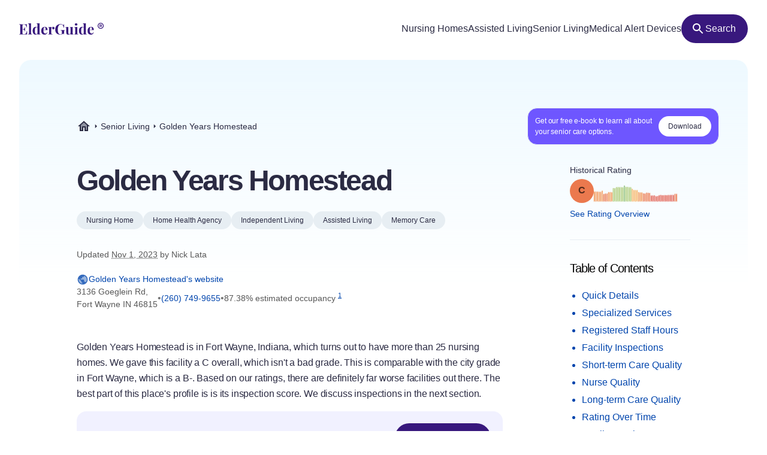

--- FILE ---
content_type: text/html
request_url: https://elderguide.com/senior-living/golden-years-homestead-46815/
body_size: 49140
content:
<!DOCTYPE html><html lang="en"><head><meta charset="UTF-8" /><script defer> !function(f,b,e,v,n,t,s) {if(f.fbq)return;n=f.fbq=function(){n.callMethod? n.callMethod.apply(n,arguments):n.queue.push(arguments)}; if(!f._fbq)f._fbq=n;n.push=n;n.loaded=!0;n.version='2.0'; n.queue=[];t=b.createElement(e);t.async=!0; t.src=v;s=b.getElementsByTagName(e)[0]; s.parentNode.insertBefore(t,s)}(window,document,'script', 'https://connect.facebook.net/en_US/fbevents.js'); fbq('init', '729728285256590'); fbq('track', 'PageView'); </script><noscript><img height="1" width="1" src="https://www.facebook.com/tr?id=729728285256590&ev=PageView &noscript=1"/></noscript><script type="text/javascript"> window.__fetCDs = {}; window.__fetConfig = { links: true, buttons: true, scroll: false }; </script><title>Golden Years Homestead: Nursing Home Overview</title><meta property="og:title" content="Golden Years Homestead: Nursing Home Overview"><meta property="twitter:title" content="Golden Years Homestead: Nursing Home Overview"><link rel="canonical" href="https://elderguide.com/senior-living/golden-years-homestead-46815/"><meta property="og:url" content="https://elderguide.com/senior-living/golden-years-homestead-46815/"><meta name="description" content="We gave Golden Years Homestead a C rating, see why this nursing home should/shouldn't be a fit for your family."><meta property="og:description" content="We gave Golden Years Homestead a C rating, see why this nursing home should/shouldn't be a fit for your family."><meta name="twitter:description" content="We gave Golden Years Homestead a C rating, see why this nursing home should/shouldn't be a fit for your family."><meta property="og:site_name" content="Elder Guide"><meta property="og:type" content="website" /><meta property="og:locale" content="en_US" /><meta name="twitter:card" content="summary_large_image"><meta property="og:image" content="https://elderguide.com/images/site-images/caring-for-a-man-in-a-wheel-chair-ejs-1280.jpeg"><meta property="og:image:width" content="1200" /><meta property="og:image:height" content="630" /><script type="application/ld+json"> { "@context": "http://schema.org", "@type": "LocalBusiness", "@id": "155755", "name": "Golden Years Homestead", "description": "Golden Years Homestead is a medicaid and medicare certified, non profit nursing home in Fort Wayne, Indiana.", "telephone": "+12607499655", "url": "https://www.greencroft.org/GoldenYears/", "address": { "@type": "PostalAddress", "streetAddress": "3136 Goeglein Rd", "addressLocality": "Fort Wayne", "addressRegion": "IN", "postalCode": "46815", "addressCountry": "USA" }, "geo": { "@type": "GeoCoordinates", "name": "Golden Years Homestead", "latitude": "41.107479", "longitude": "-85.036651" }, "review": { "@type": "Review", "reviewRating": { "@type": "Rating", "ratingValue": "25%" }, "author": { "@type": "Person", "name": "Nick Lata" }, "dateCreated": "Mon Dec 25 2023 16:06:33 GMT+0000 (Coordinated Universal Time)", "datePublished": "Mon Dec 25 2023 16:06:33 GMT+0000 (Coordinated Universal Time)", "dateModified": "2023-11-01", "reviewBody": "Golden Years Homestead is in Fort Wayne, Indiana, which turns out to have more than 25 nursing homes. We gave this facility a C overall, which isn't a bad grade. This is comparable with the city grade in Fort Wayne, which is a B-. Based on our ratings, there are definitely far worse facilities out there. The best part of this place's profile is is its inspection score. We discuss inspections in the next section. The primary reason this ended up being a decent nursing home is that it earned an elite inspection grade. In fact, its inspection score was far superior to its overall grade. In our inspections category, we gave this facility an A-. Inspection grades weigh several factors, including deficiencies and federal fines. You can learn more about each of these issues by reviewing copies of nursing homes' inspection reports. This nursing home was hit with 4 deficiencies on its inspection report, but none of the deficiencies were considered severe. This means that the government inspectors didn't deem any of the deficiencies to cause an imminent threat to resident health or safety. A few minor deficiencies should not stop you from considering a nursing home. This facilities second best area was short-term care. We awarded it a B- in this area. This is basically a middle of the road score in this category. Our short-term care grades are crucial for people requiring rehabilitation. Rehabilitation typically mandates more skilled nursing services. Skilled nursing includes a vast spectrum of services, spanning from registered nurses to physical and occupational therapists, as well as other variations of therapy. Unfortunately, this facility was below average in terms of its quantity of registered nurse and physical therapy hours provided to its residents based on the metrics we assessed. The important question is whether this also affected quality of care. The last metric we considered in this area is the percentage of residents that were able to return home from the facility. We found that just 5.6 percent of this nursing home's patients returned home. Another strength of this nursing home is its favorable grade in nursing. We awarded them one of our better scores in that area, with an impressive grade of D. When calculating our nursing grades, we look at both the number of hours nurses spend with residents and the skill levels of those nurses. This place averaged only 0.4 hours of nursing care per patient on a daily basis. This is an alarmingly low total. Finally, we also looked at some nursing quality-based metrics in determining our nursing ratings. This facility performed well when it comes to avoiding pressure ulcers and major falls. The last area we analyzed was long-term care, which ended up being a weak spot for this nursing home. We awarded this nursing home a grade of D in long-term care. Nursing homes that don't fare well in long-term care typically are not as well-staffed and are lagging in a few of the areas of routine personal care we assessed. In addition to looking at the quantity of care provided by nurses and other staff, we also looked at the number of residents vaccinated for pneumonia. We discovered that this facility provided the vaccine to a relatively low 85.87571 percent of its patients, which is not a very encouraging sign. To our surprise, this place actually fared well at keeping its patients out of the hospital. It had just 0.01 hospitalizations per 1,000 long-term resident days. This is its best feature in this category." } } </script><meta name="viewport" content="width=device-width, initial-scale=1" /><script type="application/ld+json"> { "@context": "https://schema.org", "@type": "BreadcrumbList", "itemListElement": [{"@type":"ListItem","position":1,"name":"Elder Guide","item":"https://elderguide.com/"},{"@type":"ListItem","position":2,"name":"Senior Living","item":"https://elderguide.com/senior-living/"},{"@type":"ListItem","position":3,"name":"Golden Years Homestead","item":"https://elderguide.com/senior-living/golden-years-homestead-46815/"}] }</script><meta name="robots" content="noarchive" data-svelte="svelte-dnmcyz"><meta name="theme-color" content="#38187D" data-svelte="svelte-dnmcyz"><meta http-equiv="X-UA-Compatible" content="ie=edge" data-svelte="svelte-dnmcyz"><link rel="apple-touch-icon" sizes="180x180" href="/apple-touch-icon.png" data-svelte="svelte-dnmcyz"><link rel="icon" type="image/png" sizes="32x32" href="/favicon-32x32.png" data-svelte="svelte-dnmcyz"><link rel="icon" type="image/png" sizes="16x16" href="/favicon-16x16.png" data-svelte="svelte-dnmcyz"><link rel="manifest" href="/site.webmanifest" data-svelte="svelte-dnmcyz"><link rel="prefetch" href="/_elderjs/svelte/components/EbookCTA/EbookPopupCTA.RUJM6YEI.js" as="script"><link rel="prefetch" href="/_elderjs/svelte/components/EbookCTA/EbookCTA.X5OMZGUB.js" as="script"><link rel="prefetch" href="/_elderjs/svelte/components/SparkBar/SparkBar.3RM7PZFX.js" as="script"><link rel="prefetch" href="/_elderjs/svelte/components/TableOfContents/MobileTOC.32RABDBJ.js" as="script"><link rel="prefetch" href="/_elderjs/svelte/components/HelpModal/HelpModal.N56IU2JM.js" as="script"><link rel="prefetch" href="/_elderjs/svelte/components/EbookCTA/EbookInlineCTA.K47ZR2ZO.js" as="script"><link rel="prefetch" href="/_elderjs/svelte/components/HeatmapCalendar/HeatmapCalendar.MAZE2LSW.js" as="script"><link rel="prefetch" href="/_elderjs/svelte/components/ContentFeedback/ContentFeedback.JKEBFAH3.js" as="script"><link rel="prefetch" href="/_elderjs/svelte/components/NewLineGraph/NewLineGraph.F76MFOZL.js" as="script"><link rel="prefetch" href="/_elderjs/svelte/components/Map/Map.AKZI3SFR.js" as="script"><link rel="prefetch" href="/_elderjs/svelte/components/Header/Header.GTFFWQR4.js" as="script"><link rel="prefetch" href="/_elderjs/props/ejs--1459814733.json" as="fetch"><link rel="prefetch" href="/_elderjs/props/ejs--801956362.json" as="fetch"><link rel="prefetch" href="/_elderjs/props/ejs-1133875434.json" as="fetch"><style type="text/css">@media (min-width:64rem){.lg\:col-end-2{grid-column-end:2}.lg\:row-start-3{grid-row-start:3}.lg\:row-start-4{grid-row-start:4}.lg\:row-end-\[9\]{grid-row-end:9}.lg\:mt-4{margin-top:1rem}.lg\:block{display:block}.lg\:flex{display:flex}.lg\:hidden{display:none}.lg\:h-12{height:3rem}.lg\:h-96{height:24rem}.lg\:w-fit{width:-webkit-fit-content;width:-moz-fit-content;width:fit-content}.lg\:items-center{align-items:center}.lg\:justify-center{justify-content:center}.lg\:gap-8{gap:2rem}.lg\:gap-1\.5{gap:.375rem}.lg\:rounded-full{border-radius:9999px}.lg\:border-b{border-bottom-width:1px}.lg\:border-gray-b{--tw-border-opacity:1;border-color:rgb(231 238 243 / var(--tw-border-opacity))}.lg\:bg-purple-100{--tw-bg-opacity:1;background-color:rgb(56 24 125 / var(--tw-bg-opacity))}.lg\:fill-white{fill:white}.lg\:px-12{padding-left:3rem;padding-right:3rem}.lg\:px-3{padding-left:.75rem;padding-right:.75rem}.lg\:pt-12{padding-top:3rem}.lg\:pb-8{padding-bottom:2rem}.lg\:pl-0{padding-left:0}.lg\:pb-6{padding-bottom:1.5rem}}.grade-fill-d{fill:#e15c4e}.grade-fill-f{fill:#d43d51}.grade-bg-b-minus{background:#f29553}@media (min-width:64rem){.lg\:col-end-2{grid-column-end:2}.lg\:row-start-3{grid-row-start:3}.lg\:row-start-4{grid-row-start:4}.lg\:row-end-\[9\]{grid-row-end:9}.lg\:mt-4{margin-top:1rem}.lg\:block{display:block}.lg\:flex{display:flex}.lg\:hidden{display:none}.lg\:h-12{height:3rem}.lg\:h-96{height:24rem}.lg\:w-fit{width:-webkit-fit-content;width:-moz-fit-content;width:fit-content}.lg\:grid-cols-3{grid-template-columns:repeat(3,minmax(0,1fr))}.lg\:items-center{align-items:center}.lg\:justify-center{justify-content:center}.lg\:gap-8{gap:2rem}.lg\:gap-1\.5{gap:.375rem}.lg\:rounded-full{border-radius:9999px}.lg\:border-b{border-bottom-width:1px}.lg\:border-gray-b{--tw-border-opacity:1;border-color:rgb(231 238 243 / var(--tw-border-opacity))}.lg\:bg-purple-100{--tw-bg-opacity:1;background-color:rgb(56 24 125 / var(--tw-bg-opacity))}.lg\:fill-white{fill:white}.lg\:px-12{padding-left:3rem;padding-right:3rem}.lg\:px-3{padding-left:.75rem;padding-right:.75rem}.lg\:pt-12{padding-top:3rem}.lg\:pb-8{padding-bottom:2rem}.lg\:pl-0{padding-left:0}.lg\:pb-6{padding-bottom:1.5rem}}.\[\&\>div\]\:inline>div{display:inline}@media (min-width:48rem){.md\:col-start-1{grid-column-start:1}.md\:col-start-2{grid-column-start:2}.md\:col-end-3{grid-column-end:3}.md\:row-start-4{grid-row-start:4}.md\:row-start-5{grid-row-start:5}.md\:row-start-6{grid-row-start:6}.md\:mb-0{margin-bottom:0}.md\:mt-2{margin-top:.5rem}.md\:mb-4{margin-bottom:1rem}.md\:block{display:block}.md\:flex{display:flex}.md\:grid{display:grid}.md\:hidden{display:none}.md\:grid-cols-1fr-auto{grid-template-columns:minmax(0,1fr) auto}.md\:items-center{align-items:center}.md\:gap-5{gap:1.25rem}.md\:px-8{padding-left:2rem;padding-right:2rem}.md\:pb-5{padding-bottom:1.25rem}.md\:pt-6{padding-top:1.5rem}.md\:text-40{font-size:2.5rem}.md\:text-gray-200{--tw-text-opacity:1;color:rgb(88 88 88 / var(--tw-text-opacity))}}@media (min-width:23.4375rem){.xxs\:h-6{height:1.5rem}.xxs\:w-6{width:1.5rem}.xxs\:text-14{font-size:.875rem}.xxs\:text-16{font-size:1rem}}@media (min-width:37.5rem){.sm\:mb-12{margin-bottom:3rem}.sm\:mb-8{margin-bottom:2rem}.sm\:block{display:block}.sm\:h-72{height:18rem}.sm\:px-5{padding-left:1.25rem;padding-right:1.25rem}.sm\:text-36{font-size:2.25rem}}@media (min-width:48rem){.md\:col-start-1{grid-column-start:1}.md\:col-start-2{grid-column-start:2}.md\:col-end-3{grid-column-end:3}.md\:col-end-2{grid-column-end:2}.md\:row-start-4{grid-row-start:4}.md\:row-start-5{grid-row-start:5}.md\:row-start-6{grid-row-start:6}.md\:row-start-7{grid-row-start:7}.md\:mb-0{margin-bottom:0}.md\:mt-2{margin-top:.5rem}.md\:mb-4{margin-bottom:1rem}.md\:block{display:block}.md\:flex{display:flex}.md\:grid{display:grid}.md\:hidden{display:none}.md\:grid-cols-1fr-auto{grid-template-columns:minmax(0,1fr) auto}.md\:items-center{align-items:center}.md\:gap-5{gap:1.25rem}.md\:px-8{padding-left:2rem;padding-right:2rem}.md\:pb-5{padding-bottom:1.25rem}.md\:pt-6{padding-top:1.5rem}.md\:text-40{font-size:2.5rem}.md\:text-gray-200{--tw-text-opacity:1;color:rgb(88 88 88 / var(--tw-text-opacity))}}@media (min-width:64rem){.lg\:col-end-2{grid-column-end:2}.lg\:row-start-3{grid-row-start:3}.lg\:row-start-4{grid-row-start:4}.lg\:row-end-\[9\]{grid-row-end:9}.lg\:mt-4{margin-top:1rem}.lg\:block{display:block}.lg\:flex{display:flex}.lg\:hidden{display:none}.lg\:h-12{height:3rem}.lg\:h-96{height:24rem}.lg\:w-fit{width:-webkit-fit-content;width:-moz-fit-content;width:fit-content}.lg\:w-44{width:11rem}.lg\:flex-col{flex-direction:column}.lg\:items-center{align-items:center}.lg\:justify-center{justify-content:center}.lg\:gap-8{gap:2rem}.lg\:gap-1\.5{gap:.375rem}.lg\:overflow-visible{overflow:visible}.lg\:rounded-full{border-radius:9999px}.lg\:border-b{border-bottom-width:1px}.lg\:border-gray-b{--tw-border-opacity:1;border-color:rgb(231 238 243 / var(--tw-border-opacity))}.lg\:bg-purple-100{--tw-bg-opacity:1;background-color:rgb(56 24 125 / var(--tw-bg-opacity))}.lg\:fill-white{fill:white}.lg\:px-12{padding-left:3rem;padding-right:3rem}.lg\:px-3{padding-left:.75rem;padding-right:.75rem}.lg\:pt-12{padding-top:3rem}.lg\:pb-8{padding-bottom:2rem}.lg\:pl-0{padding-left:0}.lg\:pb-6{padding-bottom:1.5rem}}@media (min-width:80rem){.xl\:mt-5{margin-top:1.25rem}.xl\:mb-8{margin-bottom:2rem}.xl\:mb-5{margin-bottom:1.25rem}.xl\:block{display:block}.xl\:gap-4{gap:1rem}.xl\:pr-5{padding-right:1.25rem}.xl\:pl-4{padding-left:1rem}.xl\:pl-24{padding-left:6rem}.xl\:pt-20{padding-top:5rem}.xl\:pr-24{padding-right:6rem}.xl\:pl-16{padding-left:4rem}.xl\:pb-8{padding-bottom:2rem}.xl\:text-16{font-size:1rem}.xl\:text-48{font-size:3rem}.xl\:leading-135{line-height:1.35}}*,::after,::before{box-sizing:border-box;border:0 solid currentColor;--tw-border-spacing-x:0;--tw-border-spacing-y:0;--tw-translate-x:0;--tw-translate-y:0;--tw-rotate:0;--tw-skew-x:0;--tw-skew-y:0;--tw-scale-x:1;--tw-scale-y:1;--tw-pan-x: ;--tw-pan-y: ;--tw-pinch-zoom: ;--tw-scroll-snap-strictness:proximity;--tw-ordinal: ;--tw-slashed-zero: ;--tw-numeric-figure: ;--tw-numeric-spacing: ;--tw-numeric-fraction: ;--tw-ring-inset: ;--tw-ring-offset-width:0px;--tw-ring-offset-color:#fff;--tw-ring-color:rgb(59 130 246 / 0.5);--tw-ring-offset-shadow:0 0 #0000;--tw-ring-shadow:0 0 #0000;--tw-shadow:0 0 #0000;--tw-shadow-colored:0 0 #0000;--tw-blur: ;--tw-brightness: ;--tw-contrast: ;--tw-grayscale: ;--tw-hue-rotate: ;--tw-invert: ;--tw-saturate: ;--tw-sepia: ;--tw-drop-shadow: ;--tw-backdrop-blur: ;--tw-backdrop-brightness: ;--tw-backdrop-contrast: ;--tw-backdrop-grayscale: ;--tw-backdrop-hue-rotate: ;--tw-backdrop-invert: ;--tw-backdrop-opacity: ;--tw-backdrop-saturate: ;--tw-backdrop-sepia: }::after,::before{--tw-content:''}html{line-height:1.5;-webkit-text-size-adjust:100%;tab-size:4;font-family:-apple-system,Inter,Roboto,Helvetica,Sans-Serif}body{margin:0;line-height:inherit}h1,h2{font-size:inherit;font-weight:inherit}a{color:inherit;text-decoration:inherit}sup{font-size:75%;line-height:0;position:relative;vertical-align:baseline;top:-.5em}button{font-family:inherit;font-size:100%;font-weight:inherit;line-height:inherit;color:inherit;margin:0;padding:0;text-transform:none;-webkit-appearance:button;background-color:transparent;background-image:none}:-moz-focusring{outline:auto}:-moz-ui-invalid{box-shadow:none}::-webkit-inner-spin-button,::-webkit-outer-spin-button{height:auto}::-webkit-search-decoration{-webkit-appearance:none}::-webkit-file-upload-button{-webkit-appearance:button;font:inherit}h1,h2,p{margin:0}ul{list-style:none;margin:0;padding:0}img,svg{display:block;vertical-align:middle}img{max-width:100%;height:auto}::-webkit-backdrop{--tw-border-spacing-x:0;--tw-border-spacing-y:0;--tw-translate-x:0;--tw-translate-y:0;--tw-rotate:0;--tw-skew-x:0;--tw-skew-y:0;--tw-scale-x:1;--tw-scale-y:1;--tw-pan-x: ;--tw-pan-y: ;--tw-pinch-zoom: ;--tw-scroll-snap-strictness:proximity;--tw-ordinal: ;--tw-slashed-zero: ;--tw-numeric-figure: ;--tw-numeric-spacing: ;--tw-numeric-fraction: ;--tw-ring-inset: ;--tw-ring-offset-width:0px;--tw-ring-offset-color:#fff;--tw-ring-color:rgb(59 130 246 / 0.5);--tw-ring-offset-shadow:0 0 #0000;--tw-ring-shadow:0 0 #0000;--tw-shadow:0 0 #0000;--tw-shadow-colored:0 0 #0000;--tw-blur: ;--tw-brightness: ;--tw-contrast: ;--tw-grayscale: ;--tw-hue-rotate: ;--tw-invert: ;--tw-saturate: ;--tw-sepia: ;--tw-drop-shadow: ;--tw-backdrop-blur: ;--tw-backdrop-brightness: ;--tw-backdrop-contrast: ;--tw-backdrop-grayscale: ;--tw-backdrop-hue-rotate: ;--tw-backdrop-invert: ;--tw-backdrop-opacity: ;--tw-backdrop-saturate: ;--tw-backdrop-sepia: }::backdrop{--tw-border-spacing-x:0;--tw-border-spacing-y:0;--tw-translate-x:0;--tw-translate-y:0;--tw-rotate:0;--tw-skew-x:0;--tw-skew-y:0;--tw-scale-x:1;--tw-scale-y:1;--tw-pan-x: ;--tw-pan-y: ;--tw-pinch-zoom: ;--tw-scroll-snap-strictness:proximity;--tw-ordinal: ;--tw-slashed-zero: ;--tw-numeric-figure: ;--tw-numeric-spacing: ;--tw-numeric-fraction: ;--tw-ring-inset: ;--tw-ring-offset-width:0px;--tw-ring-offset-color:#fff;--tw-ring-color:rgb(59 130 246 / 0.5);--tw-ring-offset-shadow:0 0 #0000;--tw-ring-shadow:0 0 #0000;--tw-shadow:0 0 #0000;--tw-shadow-colored:0 0 #0000;--tw-blur: ;--tw-brightness: ;--tw-contrast: ;--tw-grayscale: ;--tw-hue-rotate: ;--tw-invert: ;--tw-saturate: ;--tw-sepia: ;--tw-drop-shadow: ;--tw-backdrop-blur: ;--tw-backdrop-brightness: ;--tw-backdrop-contrast: ;--tw-backdrop-grayscale: ;--tw-backdrop-hue-rotate: ;--tw-backdrop-invert: ;--tw-backdrop-opacity: ;--tw-backdrop-saturate: ;--tw-backdrop-sepia: }.sr-only{position:absolute;width:1px;height:1px;padding:0;margin:-1px;overflow:hidden;clip:rect(0,0,0,0);white-space:nowrap;border-width:0}.fixed{position:fixed}.absolute{position:absolute}.relative{position:relative}.top-4{top:1rem}.left-1\/2{left:50%}.-top-px{top:-1px}.right-0{right:0}.top-0{top:0}.z-header{z-index:103}.-z-\[1\]{z-index:-1}.mx-auto{margin-left:auto;margin-right:auto}.mb-4{margin-bottom:1rem}.mt-8{margin-top:2rem}.mt-10{margin-top:2.5rem}.mt-2{margin-top:.5rem}.mb-1{margin-bottom:.25rem}.mb-5{margin-bottom:1.25rem}.-mb-64{margin-bottom:-16rem}.mt-6{margin-top:1.5rem}.mt-0\.5{margin-top:.125rem}.mb-3{margin-bottom:.75rem}.mb-6{margin-bottom:1.5rem}.mb-10{margin-bottom:2.5rem}.mb-16{margin-bottom:4rem}.block{display:block}.flex{display:flex}.inline-flex{display:inline-flex}.grid{display:grid}.hidden{display:none}.h-10{height:2.5rem}.h-full{height:100%}.h-64{height:16rem}.h-5{height:1.25rem}.h-16{height:4rem}.w-full{width:100%}.w-fit{width:-webkit-fit-content;width:-moz-fit-content;width:fit-content}.w-5{width:1.25rem}.w-12{width:3rem}.w-10{width:2.5rem}.min-w-48{min-width:12rem}.max-w-full{max-width:100%}.max-w-80rem{max-width:80rem}.shrink-0{flex-shrink:0}.-translate-x-1\/2{--tw-translate-x:-50%;-webkit-transform:translate(var(--tw-translate-x),var(--tw-translate-y)) rotate(var(--tw-rotate)) skewX(var(--tw-skew-x)) skewY(var(--tw-skew-y)) scaleX(var(--tw-scale-x)) scaleY(var(--tw-scale-y));transform:translate(var(--tw-translate-x),var(--tw-translate-y)) rotate(var(--tw-rotate)) skewX(var(--tw-skew-x)) skewY(var(--tw-skew-y)) scaleX(var(--tw-scale-x)) scaleY(var(--tw-scale-y))}.-translate-y-64{--tw-translate-y:-16rem;-webkit-transform:translate(var(--tw-translate-x),var(--tw-translate-y)) rotate(var(--tw-rotate)) skewX(var(--tw-skew-x)) skewY(var(--tw-skew-y)) scaleX(var(--tw-scale-x)) scaleY(var(--tw-scale-y));transform:translate(var(--tw-translate-x),var(--tw-translate-y)) rotate(var(--tw-rotate)) skewX(var(--tw-skew-x)) skewY(var(--tw-skew-y)) scaleX(var(--tw-scale-x)) scaleY(var(--tw-scale-y))}.rotate-180{--tw-rotate:180deg;-webkit-transform:translate(var(--tw-translate-x),var(--tw-translate-y)) rotate(var(--tw-rotate)) skewX(var(--tw-skew-x)) skewY(var(--tw-skew-y)) scaleX(var(--tw-scale-x)) scaleY(var(--tw-scale-y));transform:translate(var(--tw-translate-x),var(--tw-translate-y)) rotate(var(--tw-rotate)) skewX(var(--tw-skew-x)) skewY(var(--tw-skew-y)) scaleX(var(--tw-scale-x)) scaleY(var(--tw-scale-y))}.snap-x{scroll-snap-type:x var(--tw-scroll-snap-strictness)}.snap-mandatory{--tw-scroll-snap-strictness:mandatory}.snap-start{scroll-snap-align:start}.list-disc{list-style-type:disc}.flex-col{flex-direction:column}.flex-wrap{flex-wrap:wrap}.items-center{align-items:center}.justify-center{justify-content:center}.justify-between{justify-content:space-between}.gap-1{gap:.25rem}.gap-4{gap:1rem}.gap-2{gap:.5rem}.gap-3{gap:.75rem}.gap-8{gap:2rem}.justify-self-center{justify-self:center}.overflow-auto{overflow:auto}.overflow-hidden{overflow:hidden}.whitespace-nowrap{white-space:nowrap}.rounded-full{border-radius:9999px}.rounded-16{border-radius:1rem}.rounded-t-20{border-top-left-radius:1.25rem;border-top-right-radius:1.25rem}.border-l-2{border-left-width:2px}.border-gray-100{--tw-border-opacity:1;border-color:rgb(43 43 67 / var(--tw-border-opacity))}.border-purple-450{--tw-border-opacity:1;border-color:rgb(214 213 233 / var(--tw-border-opacity))}.bg-purple-400{--tw-bg-opacity:1;background-color:rgb(241 241 255 / var(--tw-bg-opacity))}.bg-gray-b{--tw-bg-opacity:1;background-color:rgb(231 238 243 / var(--tw-bg-opacity))}.bg-gradient-to-b{background-image:linear-gradient(to bottom,var(--tw-gradient-stops))}.bg-gradient-to-r{background-image:linear-gradient(to right,var(--tw-gradient-stops))}.from-blue-500{--tw-gradient-from:#EEF9FF;--tw-gradient-to:rgb(238 249 255 / 0);--tw-gradient-stops:var(--tw-gradient-from),var(--tw-gradient-to)}.from-transparent{--tw-gradient-from:transparent;--tw-gradient-to:rgb(0 0 0 / 0);--tw-gradient-stops:var(--tw-gradient-from),var(--tw-gradient-to)}.to-white{--tw-gradient-to:white}.fill-purple-200{fill:#58389A}.fill-green-200{fill:#34A700}.fill-red-100{fill:#CA3737}.fill-blue-100\/80{fill:rgb(0 69 173 / 0.8)}.fill-gray-300{fill:#757575}.fill-purple-100{fill:#38187D}.fill-transparent{fill:transparent}.fill-gray-100{fill:#2B2B43}.p-4{padding:1rem}.p-3{padding:.75rem}.px-4{padding-left:1rem;padding-right:1rem}.px-3{padding-left:.75rem;padding-right:.75rem}.px-5{padding-left:1.25rem;padding-right:1.25rem}.px-2{padding-left:.5rem;padding-right:.5rem}.py-1\.5{padding-top:.375rem;padding-bottom:.375rem}.pl-4{padding-left:1rem}.pl-1{padding-left:.25rem}.pt-1{padding-top:.25rem}.pb-6{padding-bottom:1.5rem}.pl-5{padding-left:1.25rem}.text-center{text-align:center}.font-sans{font-family:-apple-system,Inter,Roboto,Helvetica,Sans-Serif}.text-14{font-size:.875rem}.text-12{font-size:.75rem}.text-16{font-size:1rem}.text-32{font-size:2rem}.text-20{font-size:1.25rem}.font-semibold{font-weight:600}.font-medium{font-weight:500}.font-normal{font-weight:400}.leading-100{line-height:1}.leading-115{line-height:1.15}.leading-135{line-height:1.35}.leading-125{line-height:1.25}.tracking-paragraph{letter-spacing:-.01em}.tracking-title{letter-spacing:-.05em}.tracking-subtitle{letter-spacing:-.03em}.text-black-a65{color:rgba(0,0,0,.65)}.text-blue-100{--tw-text-opacity:1;color:rgb(0 69 173 / var(--tw-text-opacity))}.text-gray-200{--tw-text-opacity:1;color:rgb(88 88 88 / var(--tw-text-opacity))}.text-gray-100{--tw-text-opacity:1;color:rgb(43 43 67 / var(--tw-text-opacity))}.text-gray-300{--tw-text-opacity:1;color:rgb(117 117 117 / var(--tw-text-opacity))}.text-purple-100{--tw-text-opacity:1;color:rgb(56 24 125 / var(--tw-text-opacity))}.text-white{--tw-text-opacity:1;color:rgb(255 255 255 / var(--tw-text-opacity))}.underline{-webkit-text-decoration-line:underline;text-decoration-line:underline}.opacity-0{opacity:0}.shadow-md{--tw-shadow:0 4px 6px -1px rgb(0 0 0 / 0.1),0 2px 4px -2px rgb(0 0 0 / 0.1);--tw-shadow-colored:0 4px 6px -1px var(--tw-shadow-color),0 2px 4px -2px var(--tw-shadow-color);box-shadow:var(--tw-ring-offset-shadow,0 0 #0000),var(--tw-ring-shadow,0 0 #0000),var(--tw-shadow)}.outline-none{outline:transparent solid 2px;outline-offset:2px}.word-break-word{word-break:break-word}.hide-scrollbars::-webkit-scrollbar{display:none}.hide-scrollbars{-ms-overflow-style:none;scrollbar-width:none}.btn-primary{align-items:center;gap:.75rem;border-radius:1.25rem;--tw-bg-opacity:1;background-color:rgb(56 24 125 / var(--tw-bg-opacity));padding:1rem 1.5rem;text-align:center;font-size:1rem;font-weight:500;line-height:1.15;--tw-text-opacity:1;color:rgb(255 255 255 / var(--tw-text-opacity));outline:transparent solid 2px;outline-offset:2px}.btn-secondary-small{height:2rem;align-items:center;gap:.5rem;border-radius:.75rem;--tw-bg-opacity:1;background-color:rgb(241 241 255 / var(--tw-bg-opacity));padding-left:.75rem;padding-right:.75rem;font-size:.875rem;font-weight:500;--tw-text-opacity:1;color:rgb(56 24 125 / var(--tw-text-opacity));outline:transparent solid 2px;outline-offset:2px}.article-content:not(.docs)>p:not(.not-content){margin-bottom:1rem;font-family:-apple-system,Inter,Roboto,Helvetica,Sans-Serif;font-size:.875rem;line-height:1.65;letter-spacing:-.01em;--tw-text-opacity:1;color:rgb(43 43 67 / var(--tw-text-opacity))}.grade-fill-a-plus{fill:#3d996e}.grade-fill-a{fill:#62aa6f}.grade-fill-a-minus{fill:#86ba71}.grade-fill-b-plus{fill:#acca74}.grade-fill-b{fill:#f7b15d}.grade-fill-b-minus{fill:#f29553}.grade-fill-c{fill:#eb794e}.grade-bg-a-minus{background:#86ba71}.after\:content-\[attr\(data-grade\)\]::after{--tw-content:attr(data-grade);content:var(--tw-content)}.last\:mb-4:last-child{margin-bottom:1rem}@media (min-width:23.4375rem){.article-content:not(.docs)>p:not(.not-content){font-size:1rem}.xxs\:h-6{height:1.5rem}.xxs\:w-6{width:1.5rem}.xxs\:text-14{font-size:.875rem}.xxs\:text-16{font-size:1rem}.xxs\:text-24{font-size:1.5rem}}@media (min-width:27rem){.xs\:p-5{padding:1.25rem}.xs\:px-5{padding-left:1.25rem;padding-right:1.25rem}}@media (min-width:37.5rem){.sm\:mb-12{margin-bottom:3rem}.sm\:mb-8{margin-bottom:2rem}.sm\:block{display:block}.sm\:h-72{height:18rem}.sm\:grid-cols-2{grid-template-columns:repeat(2,minmax(0,1fr))}.sm\:px-5{padding-left:1.25rem;padding-right:1.25rem}.sm\:text-36{font-size:2.25rem}}@media (min-width:48rem){.md\:col-start-1{grid-column-start:1}.md\:col-start-2{grid-column-start:2}.md\:col-end-3{grid-column-end:3}.md\:col-end-2{grid-column-end:2}.md\:row-start-4{grid-row-start:4}.md\:row-start-5{grid-row-start:5}.md\:row-start-6{grid-row-start:6}.md\:row-start-7{grid-row-start:7}.md\:mb-0{margin-bottom:0}.md\:mt-2{margin-top:.5rem}.md\:mb-4{margin-bottom:1rem}.md\:block{display:block}.md\:flex{display:flex}.md\:grid{display:grid}.md\:hidden{display:none}.md\:grid-cols-1fr-auto{grid-template-columns:minmax(0,1fr) auto}.md\:items-center{align-items:center}.md\:gap-5{gap:1.25rem}.md\:gap-y-4{row-gap:1rem}.md\:px-8{padding-left:2rem;padding-right:2rem}.md\:pb-5{padding-bottom:1.25rem}.md\:pt-6{padding-top:1.5rem}.md\:text-40{font-size:2.5rem}.md\:text-20{font-size:1.25rem}.md\:text-gray-200{--tw-text-opacity:1;color:rgb(88 88 88 / var(--tw-text-opacity))}}@media (min-width:64rem){.lg\:col-end-2{grid-column-end:2}.lg\:row-start-3{grid-row-start:3}.lg\:row-start-4{grid-row-start:4}.lg\:row-end-\[9\]{grid-row-end:9}.lg\:mt-4{margin-top:1rem}.lg\:block{display:block}.lg\:flex{display:flex}.lg\:hidden{display:none}.lg\:h-12{height:3rem}.lg\:h-96{height:24rem}.lg\:w-fit{width:-webkit-fit-content;width:-moz-fit-content;width:fit-content}.lg\:w-44{width:11rem}.lg\:grid-cols-3{grid-template-columns:repeat(3,minmax(0,1fr))}.lg\:flex-col{flex-direction:column}.lg\:items-center{align-items:center}.lg\:justify-center{justify-content:center}.lg\:gap-8{gap:2rem}.lg\:gap-1\.5{gap:.375rem}.lg\:overflow-visible{overflow:visible}.lg\:rounded-full{border-radius:9999px}.lg\:border-b{border-bottom-width:1px}.lg\:border-gray-b{--tw-border-opacity:1;border-color:rgb(231 238 243 / var(--tw-border-opacity))}.lg\:bg-purple-100{--tw-bg-opacity:1;background-color:rgb(56 24 125 / var(--tw-bg-opacity))}.lg\:fill-white{fill:white}.lg\:px-12{padding-left:3rem;padding-right:3rem}.lg\:px-3{padding-left:.75rem;padding-right:.75rem}.lg\:pt-12{padding-top:3rem}.lg\:pb-8{padding-bottom:2rem}.lg\:pl-0{padding-left:0}.lg\:pb-6{padding-bottom:1.5rem}}@media (min-width:80rem){.xl\:mt-5{margin-top:1.25rem}.xl\:mb-8{margin-bottom:2rem}.xl\:mb-5{margin-bottom:1.25rem}.xl\:block{display:block}.xl\:gap-4{gap:1rem}.xl\:pr-5{padding-right:1.25rem}.xl\:pl-4{padding-left:1rem}.xl\:pl-24{padding-left:6rem}.xl\:pt-20{padding-top:5rem}.xl\:pr-24{padding-right:6rem}.xl\:pl-16{padding-left:4rem}.xl\:pb-8{padding-bottom:2rem}.xl\:text-16{font-size:1rem}.xl\:text-48{font-size:3rem}.xl\:text-24{font-size:1.5rem}.xl\:leading-135{line-height:1.35}}@media (min-width:90rem){.xxl\:mt-8{margin-top:2rem}.xxl\:px-0{padding-left:0;padding-right:0}}</style><link href="/tailwind.css" rel="stylesheet" /><link id="ejs-public-css" rel="stylesheet" href="/_elderjs/assets/svelte-7d2171d9f889cfb96804c317618c9b08.css" media="all" /><style>.ejs {display: block;position: relative;height: 0;width: 100%;} .ejs img.lazy{position: absolute;top: 0;left: 0;width: 100%;height: 100%;display: block;} .ejs .placeholder{ position: absolute; top: 0; left: 0; width: 100%; height: 100%; display: block; z-index:9; background-repeat: no-repeat; background-size: cover; background-color: white; } .blur-up { -webkit-filter: blur(1px); filter: blur(1px); transition: filter 400ms, -webkit-filter 400ms; } .blur-up.loaded { -webkit-filter: blur(0); filter: blur(0); } .placeholder { transition: opacity 400ms; opacity: 1; } .placeholder.loaded { opacity:0; } </style></head><body class="providerNursingHome"><svg width="0" height="0" style="position:absolute"><symbol viewBox="-160 -160 576 832" id="arrows-alt-v" xmlns="http://www.w3.org/2000/svg"><path d="M227.03 388.97H156V123.03h71.03c10.691 0 16.045-12.926 8.485-20.485l-99.029-99.03c-4.686-4.686-12.284-4.686-16.971 0l-99.029 99.03c-7.56 7.56-2.206 20.485 8.485 20.485H100v265.94H28.97c-10.691 0-16.045 12.926-8.485 20.485l99.029 99.03c4.686 4.686 12.284 4.686 16.971 0l99.029-99.03c7.56-7.559 2.206-20.485-8.484-20.485z" /></symbol><symbol viewBox="-160 -160 704 832" id="award" xmlns="http://www.w3.org/2000/svg"><defs><style>.bfa-secondary{opacity:.4}</style></defs><path d="M382.78 448.69L324 304.23a40.63 40.63 0 01-22.23 15.62C280 325.78 278.26 324.44 263 340a39.72 39.72 0 01-49.73 5.82 39.68 39.68 0 00-42.53 0A39.73 39.73 0 01121 340c-14.73-15-16.4-14-38.73-20.12a40.54 40.54 0 01-22.07-15.4L1.2 448.7a16 16 0 0015.43 22l52.69-2 36.22 38.3a16 16 0 0022.62.61A16.23 16.23 0 00132 502l60.15-147.1L252 502a16 16 0 0026.43 5l36.25-38.28 52.69 2A16 16 0 00384 455.33a16.23 16.23 0 00-1.22-6.64zM192 240a64 64 0 10-64-64 64 64 0 0064 64z" class="bfa-secondary" /><path d="M366.62 152.72a41.51 41.51 0 00-10.42-39.59c-20.41-20.77-18.47-17.35-25.95-45.74a40.66 40.66 0 00-28.47-29c-27.88-7.61-24.52-5.62-45-26.41A39.79 39.79 0 00218 1.39c-27.92 7.6-24 7.6-51.95 0A39.8 39.8 0 00127.16 12c-20.41 20.78-17 18.8-44.94 26.41a40.66 40.66 0 00-28.47 29c-7.47 28.39-5.54 25-25.95 45.75a41.46 41.46 0 00-10.42 39.58c7.47 28.36 7.48 24.4 0 52.82a41.52 41.52 0 0010.42 39.57c20.41 20.78 18.47 17.35 26 45.75a40.64 40.64 0 0028.47 29C104.6 326 106.27 325 121 340a39.74 39.74 0 0049.74 5.82 39.68 39.68 0 0142.53 0A39.73 39.73 0 00263 340c15.28-15.55 17-14.21 38.79-20.14a40.64 40.64 0 0028.47-29c7.48-28.4 5.54-25 25.95-45.75a41.49 41.49 0 0010.42-39.58c-7.48-28.36-7.49-24.4-.01-52.81zM192 272a96 96 0 1196-96 96 96 0 01-96 96z" class="bfa-primary" /></symbol><symbol viewBox="-160 -160 832 832" id="check" xmlns="http://www.w3.org/2000/svg"><path d="M173.898 439.404l-166.4-166.4c-9.997-9.997-9.997-26.206 0-36.204l36.203-36.204c9.997-9.998 26.207-9.998 36.204 0L192 312.69 432.095 72.596c9.997-9.997 26.207-9.997 36.204 0l36.203 36.204c9.997 9.997 9.997 26.206 0 36.204l-294.4 294.401c-9.998 9.997-26.207 9.997-36.204-.001z" /></symbol><symbol fill="none" viewBox="-10 -10 44 44" id="close" xmlns="http://www.w3.org/2000/svg"><path d="M24 2.417L21.583 0 12 9.583 2.417 0 0 2.417 9.583 12 0 21.583 2.417 24 12 14.417 21.583 24 24 21.583 14.417 12 24 2.417z" fill="#05395B" /></symbol><symbol viewBox="-160 -160 768 832" id="compress" xmlns="http://www.w3.org/2000/svg"><path d="M436 192H312c-13.3 0-24-10.7-24-24V44c0-6.6 5.4-12 12-12h24c6.6 0 12 5.4 12 12v100h100c6.6 0 12 5.4 12 12v24c0 6.6-5.4 12-12 12zm-276-24V44c0-6.6-5.4-12-12-12h-24c-6.6 0-12 5.4-12 12v100H12c-6.6 0-12 5.4-12 12v24c0 6.6 5.4 12 12 12h124c13.3 0 24-10.7 24-24zm0 300V344c0-13.3-10.7-24-24-24H12c-6.6 0-12 5.4-12 12v24c0 6.6 5.4 12 12 12h100v100c0 6.6 5.4 12 12 12h24c6.6 0 12-5.4 12-12zm176 0V368h100c6.6 0 12-5.4 12-12v-24c0-6.6-5.4-12-12-12H312c-13.3 0-24 10.7-24 24v124c0 6.6 5.4 12 12 12h24c6.6 0 12-5.4 12-12z" /></symbol><symbol viewBox="-160 -160 832 832" id="envelope" xmlns="http://www.w3.org/2000/svg"><path d="M464 64H48C21.49 64 0 85.49 0 112v288c0 26.51 21.49 48 48 48h416c26.51 0 48-21.49 48-48V112c0-26.51-21.49-48-48-48zm0 48v40.805c-22.422 18.259-58.168 46.651-134.587 106.49-16.841 13.247-50.201 45.072-73.413 44.701-23.208.375-56.579-31.459-73.413-44.701C106.18 199.465 70.425 171.067 48 152.805V112h416zM48 400V214.398c22.914 18.251 55.409 43.862 104.938 82.646 21.857 17.205 60.134 55.186 103.062 54.955 42.717.231 80.509-37.199 103.053-54.947 49.528-38.783 82.032-64.401 104.947-82.653V400H48z" /></symbol><symbol viewBox="-160 -160 768 832" id="expand-arrows" xmlns="http://www.w3.org/2000/svg"><path d="M447.9 332l.1 136c0 6.6-5.4 12-12 12l-136-.1c-6.6 0-12-5.4-12-12v-27.8c0-6.7 5.5-12.1 12.2-12l61.4 2.3 1.4-1.4-139-139L85 429l1.4 1.4 61.4-2.3c6.7-.1 12.2 5.3 12.2 12v27.8c0 6.6-5.4 12-12 12L12 480c-6.6 0-12-5.4-12-12l.1-136c0-6.6 5.4-12 12-12h27.8c6.7 0 12.1 5.5 12 12.2l-2.3 61.4L51 395l139-139L51 117l-1.4 1.4 2.3 61.4c.1 6.7-5.3 12.2-12 12.2H12.1c-6.6 0-12-5.4-12-12L0 44c0-6.6 5.4-12 12-12l136 .1c6.6 0 12 5.4 12 12v27.8c0 6.7-5.5 12.1-12.2 12l-61.4-2.3L85 83l139 139L363 83l-1.4-1.4-61.4 2.3c-6.7.1-12.2-5.3-12.2-12V44.1c0-6.6 5.4-12 12-12l136-.1c6.6 0 12 5.4 12 12l-.1 136c0 6.6-5.4 12-12 12h-27.8c-6.7 0-12.1-5.5-12-12.2l2.3-61.4-1.4-1.4-139 139 139 139 1.4-1.4-2.3-61.4c-.1-6.7 5.3-12.2 12-12.2h27.8c6.6 0 12 5.4 12 12z" /></symbol><symbol viewBox="-180 -180 936 872" id="home-lg-alt" xmlns="http://www.w3.org/2000/svg"><path d="M288 115L69.47 307.71c-1.62 1.46-3.69 2.14-5.47 3.35V496a16 16 0 0016 16h128a16 16 0 0016-16V368a16 16 0 0116-16h96a16 16 0 0116 16v128a16 16 0 0016 16h128a16 16 0 0016-16V311.1c-1.7-1.16-3.72-1.82-5.26-3.2zm282.69 121.28l-255.94-226a39.85 39.85 0 00-53.45 0l-256 226a16 16 0 00-1.21 22.6L25.5 282.7a16 16 0 0022.6 1.21L277.42 81.63a16 16 0 0121.17 0L527.91 283.9a16 16 0 0022.6-1.21l21.4-23.82a16 16 0 00-1.22-22.59z" /></symbol><symbol viewBox="-160 -160 832 832" id="info-circle" xmlns="http://www.w3.org/2000/svg"><path d="M256 8C119.043 8 8 119.083 8 256c0 136.997 111.043 248 248 248s248-111.003 248-248C504 119.083 392.957 8 256 8zm0 448c-110.532 0-200-89.431-200-200 0-110.495 89.472-200 200-200 110.491 0 200 89.471 200 200 0 110.53-89.431 200-200 200zm0-338c23.196 0 42 18.804 42 42s-18.804 42-42 42-42-18.804-42-42 18.804-42 42-42zm56 254c0 6.627-5.373 12-12 12h-88c-6.627 0-12-5.373-12-12v-24c0-6.627 5.373-12 12-12h12v-64h-12c-6.627 0-12-5.373-12-12v-24c0-6.627 5.373-12 12-12h64c6.627 0 12 5.373 12 12v100h12c6.627 0 12 5.373 12 12v24z" /></symbol><symbol viewBox="-160 -160 832 832" id="link" xmlns="http://www.w3.org/2000/svg"><path d="M314.222 197.78c51.091 51.091 54.377 132.287 9.75 187.16-6.242 7.73-2.784 3.865-84.94 86.02-54.696 54.696-143.266 54.745-197.99 0-54.711-54.69-54.734-143.255 0-197.99 32.773-32.773 51.835-51.899 63.409-63.457 7.463-7.452 20.331-2.354 20.486 8.192a173.31 173.31 0 004.746 37.828c.966 4.029-.272 8.269-3.202 11.198L80.632 312.57c-32.755 32.775-32.887 85.892 0 118.8 32.775 32.755 85.892 32.887 118.8 0l75.19-75.2c32.718-32.725 32.777-86.013 0-118.79a83.722 83.722 0 00-22.814-16.229c-4.623-2.233-7.182-7.25-6.561-12.346 1.356-11.122 6.296-21.885 14.815-30.405l4.375-4.375c3.625-3.626 9.177-4.594 13.76-2.294 12.999 6.524 25.187 15.211 36.025 26.049zM470.958 41.04c-54.724-54.745-143.294-54.696-197.99 0-82.156 82.156-78.698 78.29-84.94 86.02-44.627 54.873-41.341 136.069 9.75 187.16 10.838 10.838 23.026 19.525 36.025 26.049 4.582 2.3 10.134 1.331 13.76-2.294l4.375-4.375c8.52-8.519 13.459-19.283 14.815-30.405.621-5.096-1.938-10.113-6.561-12.346a83.706 83.706 0 01-22.814-16.229c-32.777-32.777-32.718-86.065 0-118.79l75.19-75.2c32.908-32.887 86.025-32.755 118.8 0 32.887 32.908 32.755 86.025 0 118.8l-45.848 45.84c-2.93 2.929-4.168 7.169-3.202 11.198a173.31 173.31 0 014.746 37.828c.155 10.546 13.023 15.644 20.486 8.192 11.574-11.558 30.636-30.684 63.409-63.457 54.733-54.735 54.71-143.3-.001-197.991z" /></symbol><symbol viewBox="-160 -160 832 832" id="phone-alt" xmlns="http://www.w3.org/2000/svg"><path d="M497.39 361.8l-112-48a24 24 0 00-28 6.9l-49.6 60.6A370.66 370.66 0 01130.6 204.11l60.6-49.6a23.94 23.94 0 006.9-28l-48-112A24.16 24.16 0 00122.6.61l-104 24A24 24 0 000 48c0 256.5 207.9 464 464 464a24 24 0 0023.4-18.6l24-104a24.29 24.29 0 00-14.01-27.6z" /></symbol><symbol viewBox="-160 -160 832 832" id="search" xmlns="http://www.w3.org/2000/svg"><path d="M505 442.7L405.3 343c-4.5-4.5-10.6-7-17-7H372c27.6-35.3 44-79.7 44-128C416 93.1 322.9 0 208 0S0 93.1 0 208s93.1 208 208 208c48.3 0 92.7-16.4 128-44v16.3c0 6.4 2.5 12.5 7 17l99.7 99.7c9.4 9.4 24.6 9.4 33.9 0l28.3-28.3c9.4-9.4 9.4-24.6.1-34zM208 336c-70.7 0-128-57.2-128-128 0-70.7 57.2-128 128-128 70.7 0 128 57.2 128 128 0 70.7-57.2 128-128 128z" /></symbol><symbol viewBox="-160 -160 672 832" id="times" xmlns="http://www.w3.org/2000/svg"><path d="M242.72 256l100.07-100.07c12.28-12.28 12.28-32.19 0-44.48l-22.24-22.24c-12.28-12.28-32.19-12.28-44.48 0L176 189.28 75.93 89.21c-12.28-12.28-32.19-12.28-44.48 0L9.21 111.45c-12.28 12.28-12.28 32.19 0 44.48L109.28 256 9.21 356.07c-12.28 12.28-12.28 32.19 0 44.48l22.24 22.24c12.28 12.28 32.2 12.28 44.48 0L176 322.72l100.07 100.07c12.28 12.28 32.2 12.28 44.48 0l22.24-22.24c12.28-12.28 12.28-32.19 0-44.48L242.72 256z" /></symbol></svg><a href="#main" class="transition top-4 left-1/2 -translate-x-1/2 fixed -translate-y-64 opacity-0 focus:opacity-100 focus:translate-y-0 shadow-md btn-primary whitespace-nowrap z-header">Skip to content </a><header><div class="header-component" id="header-ejs-bbf0d6ae14"><div class="max-w-80rem mx-auto md:mt-2 lg:mt-4 xxl:mt-8"><div class="flex justify-between items-center h-16 px-5 md:px-8 xxl:px-0"><a href="/" aria-label="home"><svg width="141" height="20" viewBox="0 0 141 20" fill="none" xmlns="http://www.w3.org/2000/svg" class aria-hidden="true"><path d="M12.84 2.563C12.776 3.267 12.728 3.947 12.696 4.603C12.68 5.259 12.672 5.763 12.672 6.115C12.672 6.435 12.68 6.739 12.696 7.027C12.712 7.315 12.728 7.555 12.744 7.747H12.192C12.032 6.579 11.784 5.659 11.448 4.987C11.112 4.299 10.672 3.819 10.128 3.547C9.6 3.259 8.976 3.115 8.256 3.115H7.272C6.808 3.115 6.456 3.155 6.216 3.235C5.976 3.315 5.816 3.475 5.736 3.715C5.656 3.955 5.616 4.323 5.616 4.819V17.299C5.616 17.795 5.656 18.163 5.736 18.403C5.816 18.643 5.976 18.803 6.216 18.883C6.456 18.963 6.808 19.003 7.272 19.003H8.448C9.168 19.003 9.8 18.851 10.344 18.547C10.904 18.227 11.376 17.691 11.76 16.939C12.16 16.187 12.464 15.171 12.672 13.891H13.224C13.176 14.403 13.152 15.075 13.152 15.907C13.152 16.275 13.16 16.795 13.176 17.467C13.192 18.139 13.24 18.835 13.32 19.555C12.504 19.523 11.584 19.507 10.56 19.507C9.536 19.491 8.624 19.483 7.824 19.483C7.424 19.483 6.912 19.483 6.288 19.483C5.664 19.483 4.992 19.491 4.272 19.507C3.552 19.507 2.824 19.515 2.088 19.531C1.352 19.531 0.656 19.539 0 19.555V19.075C0.512 19.043 0.896 18.979 1.152 18.883C1.408 18.787 1.576 18.595 1.656 18.307C1.752 18.019 1.8 17.587 1.8 17.011V5.107C1.8 4.515 1.752 4.083 1.656 3.811C1.576 3.523 1.4 3.331 1.128 3.235C0.872 3.123 0.496 3.059 0 3.043V2.563C0.656 2.579 1.352 2.595 2.088 2.611C2.824 2.611 3.552 2.619 4.272 2.635C4.992 2.635 5.664 2.635 6.288 2.635C6.912 2.635 7.424 2.635 7.824 2.635C8.56 2.635 9.392 2.635 10.32 2.635C11.264 2.619 12.104 2.595 12.84 2.563ZM9.096 10.771C9.096 10.771 9.096 10.851 9.096 11.011C9.096 11.171 9.096 11.251 9.096 11.251H4.896C4.896 11.251 4.896 11.171 4.896 11.011C4.896 10.851 4.896 10.771 4.896 10.771H9.096ZM9.792 7.603C9.728 8.515 9.696 9.211 9.696 9.691C9.712 10.171 9.72 10.611 9.72 11.011C9.72 11.411 9.728 11.851 9.744 12.331C9.76 12.811 9.8 13.507 9.864 14.419H9.312C9.232 13.859 9.08 13.339 8.856 12.859C8.648 12.379 8.344 11.995 7.944 11.707C7.544 11.403 7.024 11.251 6.384 11.251V10.771C6.864 10.771 7.272 10.675 7.608 10.483C7.944 10.275 8.216 10.011 8.424 9.691C8.648 9.355 8.824 9.003 8.952 8.635C9.08 8.267 9.176 7.923 9.24 7.603H9.792Z" class="fill-purple-100"></path><path d="M19.8669 0.763V17.323C19.8669 17.995 19.9789 18.451 20.2029 18.691C20.4429 18.931 20.8429 19.051 21.4029 19.051V19.555C21.0989 19.539 20.6429 19.523 20.0349 19.507C19.4269 19.475 18.8109 19.459 18.1869 19.459C17.5629 19.459 16.9309 19.475 16.2909 19.507C15.6669 19.523 15.1949 19.539 14.8749 19.555V19.051C15.4349 19.051 15.8269 18.931 16.0509 18.691C16.2909 18.451 16.4109 17.995 16.4109 17.323V3.643C16.4109 2.923 16.2989 2.395 16.0749 2.059C15.8669 1.707 15.4669 1.531 14.8749 1.531V1.027C15.3869 1.075 15.8829 1.099 16.3629 1.099C17.0189 1.099 17.6429 1.075 18.2349 1.027C18.8269 0.963001 19.3709 0.875001 19.8669 0.763Z" class="fill-purple-100"></path><path d="M33.9977 0.763V16.915C33.9977 17.635 34.1097 18.171 34.3337 18.523C34.5577 18.859 34.9577 19.027 35.5337 19.027V19.531C35.0377 19.483 34.5417 19.459 34.0457 19.459C33.3737 19.459 32.7417 19.483 32.1497 19.531C31.5737 19.579 31.0377 19.667 30.5417 19.795V3.643C30.5417 2.923 30.4297 2.395 30.2057 2.059C29.9977 1.707 29.5977 1.531 29.0057 1.531V1.027C29.5177 1.075 30.0137 1.099 30.4937 1.099C31.1497 1.099 31.7737 1.075 32.3657 1.027C32.9577 0.963001 33.5017 0.875001 33.9977 0.763ZM27.8777 6.811C28.5817 6.811 29.1977 6.931 29.7257 7.171C30.2697 7.395 30.6937 7.779 30.9977 8.323L30.7097 8.587C30.5017 8.203 30.2217 7.931 29.8697 7.771C29.5337 7.595 29.1737 7.507 28.7897 7.507C27.9737 7.507 27.3257 7.987 26.8457 8.947C26.3657 9.891 26.1337 11.355 26.1497 13.339C26.1497 14.699 26.2377 15.787 26.4137 16.603C26.6057 17.403 26.8697 17.979 27.2057 18.331C27.5577 18.683 27.9577 18.859 28.4057 18.859C28.9497 18.859 29.4377 18.643 29.8697 18.211C30.3017 17.779 30.5337 17.195 30.5657 16.459L30.6857 17.299C30.4457 18.147 30.0537 18.795 29.5097 19.243C28.9817 19.675 28.2857 19.891 27.4217 19.891C26.4777 19.891 25.6297 19.659 24.8777 19.195C24.1417 18.731 23.5657 18.019 23.1497 17.059C22.7337 16.083 22.5257 14.827 22.5257 13.291C22.5257 11.835 22.7577 10.635 23.2217 9.691C23.6857 8.731 24.3177 8.011 25.1177 7.531C25.9337 7.051 26.8537 6.811 27.8777 6.811Z" class="fill-purple-100"></path><path d="M42.7254 6.811C44.1334 6.811 45.2374 7.227 46.0374 8.059C46.8374 8.891 47.2374 10.251 47.2374 12.139H39.3414L39.2934 11.683H44.2134C44.2294 10.899 44.1814 10.179 44.0694 9.523C43.9574 8.851 43.7814 8.315 43.5414 7.915C43.3014 7.515 42.9814 7.315 42.5814 7.315C42.0214 7.315 41.5414 7.667 41.1414 8.371C40.7574 9.075 40.5254 10.243 40.4454 11.875L40.5174 12.019C40.5014 12.211 40.4854 12.411 40.4694 12.619C40.4694 12.827 40.4694 13.043 40.4694 13.267C40.4694 14.371 40.6214 15.267 40.9254 15.955C41.2454 16.643 41.6454 17.147 42.1254 17.467C42.6054 17.771 43.0934 17.923 43.5894 17.923C43.9254 17.923 44.2694 17.875 44.6214 17.779C44.9894 17.667 45.3574 17.475 45.7254 17.203C46.0934 16.915 46.4374 16.515 46.7574 16.003L47.1894 16.147C46.9974 16.755 46.6934 17.347 46.2774 17.923C45.8614 18.499 45.3334 18.971 44.6934 19.339C44.0534 19.707 43.2854 19.891 42.3894 19.891C41.3014 19.891 40.3414 19.659 39.5094 19.195C38.6774 18.731 38.0214 18.027 37.5414 17.083C37.0774 16.139 36.8454 14.939 36.8454 13.483C36.8454 11.995 37.0934 10.755 37.5894 9.763C38.1014 8.771 38.7974 8.035 39.6774 7.555C40.5734 7.059 41.5894 6.811 42.7254 6.811Z" class="fill-purple-100"></path><path d="M56.7426 6.811C57.2546 6.811 57.6706 6.923 57.9906 7.147C58.3106 7.355 58.5426 7.627 58.6866 7.963C58.8466 8.299 58.9266 8.651 58.9266 9.019C58.9266 9.611 58.7506 10.099 58.3986 10.483C58.0626 10.851 57.6146 11.035 57.0546 11.035C56.4946 11.035 56.0546 10.899 55.7346 10.627C55.4306 10.339 55.2786 9.963 55.2786 9.499C55.2786 9.051 55.3746 8.683 55.5666 8.395C55.7746 8.091 56.0306 7.835 56.3346 7.627C56.1106 7.563 55.8866 7.571 55.6626 7.651C55.3586 7.699 55.0706 7.827 54.7986 8.035C54.5266 8.227 54.2946 8.475 54.1026 8.779C53.9106 9.067 53.7586 9.387 53.6466 9.739C53.5346 10.075 53.4786 10.403 53.4786 10.723V17.083C53.4786 17.851 53.6626 18.371 54.0306 18.643C54.4146 18.915 54.9826 19.051 55.7346 19.051V19.555C55.3666 19.539 54.8306 19.523 54.1266 19.507C53.4226 19.475 52.6866 19.459 51.9186 19.459C51.2786 19.459 50.6306 19.475 49.9746 19.507C49.3186 19.523 48.8226 19.539 48.4866 19.555V19.051C49.0466 19.051 49.4386 18.931 49.6626 18.691C49.9026 18.451 50.0226 17.995 50.0226 17.323V9.763C50.0226 9.043 49.9106 8.515 49.6866 8.179C49.4786 7.827 49.0786 7.651 48.4866 7.651V7.147C48.9986 7.195 49.4946 7.219 49.9746 7.219C50.6466 7.219 51.2706 7.195 51.8466 7.147C52.4386 7.083 52.9826 6.995 53.4786 6.883V9.115C53.6706 8.683 53.9266 8.291 54.2466 7.939C54.5666 7.587 54.9346 7.315 55.3506 7.123C55.7666 6.915 56.2306 6.811 56.7426 6.811Z" class="fill-purple-100"></path><path d="M68.8337 2.227C69.9217 2.227 70.8097 2.379 71.4977 2.683C72.1857 2.987 72.8017 3.355 73.3457 3.787C73.5377 3.931 73.6977 4.003 73.8257 4.003C74.1297 4.003 74.3297 3.523 74.4257 2.563H74.9777C74.9457 3.187 74.9217 3.947 74.9057 4.843C74.8897 5.723 74.8817 6.899 74.8817 8.371H74.3297C74.2177 7.411 74.0417 6.579 73.8017 5.875C73.5777 5.155 73.1537 4.539 72.5297 4.027C72.1457 3.659 71.6657 3.371 71.0897 3.163C70.5297 2.955 69.9617 2.851 69.3857 2.851C68.5057 2.851 67.7537 3.083 67.1297 3.547C66.5057 3.995 65.9937 4.611 65.5937 5.395C65.1937 6.179 64.8977 7.067 64.7057 8.059C64.5137 9.035 64.4177 10.051 64.4177 11.107C64.4177 13.987 64.8097 16.091 65.5937 17.419C66.3937 18.747 67.5377 19.411 69.0257 19.411C69.4097 19.411 69.7457 19.363 70.0337 19.267C70.3217 19.171 70.5537 19.059 70.7297 18.931C70.9537 18.771 71.1057 18.603 71.1857 18.427C71.2657 18.235 71.3057 17.987 71.3057 17.683V15.331C71.3057 14.595 71.2417 14.051 71.1137 13.699C71.0017 13.331 70.7697 13.083 70.4177 12.955C70.0657 12.827 69.5537 12.755 68.8817 12.739V12.259C69.2177 12.275 69.6177 12.291 70.0817 12.307C70.5617 12.307 71.0577 12.315 71.5697 12.331C72.0817 12.331 72.5537 12.331 72.9857 12.331C73.6577 12.331 74.2737 12.323 74.8337 12.307C75.3937 12.291 75.8497 12.275 76.2017 12.259V12.739C75.8977 12.755 75.6657 12.811 75.5057 12.907C75.3617 13.003 75.2577 13.195 75.1937 13.483C75.1457 13.771 75.1217 14.211 75.1217 14.803V19.555H74.6417C74.6257 19.283 74.5617 18.987 74.4497 18.667C74.3537 18.347 74.1857 18.187 73.9457 18.187C73.8337 18.187 73.6817 18.219 73.4897 18.283C73.3137 18.331 73.0337 18.467 72.6497 18.691C72.0577 19.027 71.4337 19.315 70.7777 19.555C70.1217 19.779 69.4337 19.891 68.7137 19.891C66.8577 19.891 65.2897 19.547 64.0097 18.859C62.7297 18.171 61.7617 17.187 61.1057 15.907C60.4657 14.611 60.1457 13.059 60.1457 11.251C60.1457 9.427 60.5137 7.843 61.2497 6.499C62.0017 5.155 63.0257 4.107 64.3217 3.355C65.6337 2.603 67.1377 2.227 68.8337 2.227Z" class="fill-purple-100"></path><path d="M89.2901 6.883V16.939C89.2901 17.659 89.4021 18.195 89.6261 18.547C89.8501 18.883 90.2501 19.051 90.8261 19.051V19.555C90.3301 19.507 89.8341 19.483 89.3381 19.483C88.6661 19.483 88.0421 19.507 87.4661 19.555C86.8901 19.603 86.3461 19.691 85.8341 19.819V17.659C85.4501 18.459 84.9141 19.035 84.2261 19.387C83.5541 19.723 82.8021 19.891 81.9701 19.891C81.2981 19.891 80.7541 19.803 80.3381 19.627C79.9221 19.451 79.5941 19.227 79.3541 18.955C79.0821 18.651 78.8901 18.251 78.7781 17.755C78.6661 17.259 78.6101 16.619 78.6101 15.835V9.763C78.6101 9.043 78.4981 8.515 78.2741 8.179C78.0661 7.827 77.6661 7.651 77.0741 7.651V7.147C77.5861 7.195 78.0821 7.219 78.5621 7.219C79.2341 7.219 79.8581 7.195 80.4341 7.147C81.0261 7.083 81.5701 6.995 82.0661 6.883V16.819C82.0661 17.219 82.0981 17.571 82.1621 17.875C82.2421 18.179 82.3861 18.419 82.5941 18.595C82.8021 18.755 83.1061 18.835 83.5061 18.835C83.9381 18.835 84.3221 18.715 84.6581 18.475C85.0101 18.235 85.2901 17.907 85.4981 17.491C85.7221 17.059 85.8341 16.579 85.8341 16.051V9.763C85.8341 9.043 85.7221 8.515 85.4981 8.179C85.2901 7.827 84.8901 7.651 84.2981 7.651V7.147C84.8101 7.195 85.3061 7.219 85.7861 7.219C86.4581 7.219 87.0821 7.195 87.6581 7.147C88.2501 7.083 88.7941 6.995 89.2901 6.883Z" class="fill-purple-100"></path><path d="M95.0128 0.955001C95.6848 0.955001 96.2128 1.123 96.5968 1.459C96.9968 1.779 97.1968 2.227 97.1968 2.803C97.1968 3.379 96.9968 3.835 96.5968 4.171C96.2128 4.491 95.6848 4.651 95.0128 4.651C94.3408 4.651 93.8048 4.491 93.4048 4.171C93.0208 3.835 92.8288 3.379 92.8288 2.803C92.8288 2.227 93.0208 1.779 93.4048 1.459C93.8048 1.123 94.3408 0.955001 95.0128 0.955001ZM96.8848 6.883V17.323C96.8848 17.995 96.9968 18.451 97.2208 18.691C97.4608 18.931 97.8608 19.051 98.4208 19.051V19.555C98.1328 19.539 97.6848 19.523 97.0768 19.507C96.4688 19.475 95.8528 19.459 95.2288 19.459C94.6048 19.459 93.9728 19.475 93.3328 19.507C92.6928 19.523 92.2128 19.539 91.8928 19.555V19.051C92.4528 19.051 92.8448 18.931 93.0688 18.691C93.3088 18.451 93.4288 17.995 93.4288 17.323V9.763C93.4288 9.043 93.3168 8.515 93.0928 8.179C92.8848 7.827 92.4848 7.651 91.8928 7.651V7.147C92.4048 7.195 92.9008 7.219 93.3808 7.219C94.0528 7.219 94.6768 7.195 95.2528 7.147C95.8448 7.083 96.3888 6.995 96.8848 6.883Z" class="fill-purple-100"></path><path d="M111.271 0.763V16.915C111.271 17.635 111.383 18.171 111.607 18.523C111.831 18.859 112.231 19.027 112.807 19.027V19.531C112.311 19.483 111.815 19.459 111.319 19.459C110.647 19.459 110.015 19.483 109.423 19.531C108.847 19.579 108.311 19.667 107.815 19.795V3.643C107.815 2.923 107.703 2.395 107.479 2.059C107.271 1.707 106.871 1.531 106.279 1.531V1.027C106.791 1.075 107.287 1.099 107.767 1.099C108.423 1.099 109.047 1.075 109.639 1.027C110.231 0.963001 110.775 0.875001 111.271 0.763ZM105.151 6.811C105.855 6.811 106.471 6.931 106.999 7.171C107.543 7.395 107.967 7.779 108.271 8.323L107.983 8.587C107.775 8.203 107.495 7.931 107.143 7.771C106.807 7.595 106.447 7.507 106.063 7.507C105.247 7.507 104.599 7.987 104.119 8.947C103.639 9.891 103.407 11.355 103.423 13.339C103.423 14.699 103.511 15.787 103.687 16.603C103.879 17.403 104.143 17.979 104.479 18.331C104.831 18.683 105.231 18.859 105.679 18.859C106.223 18.859 106.711 18.643 107.143 18.211C107.575 17.779 107.807 17.195 107.839 16.459L107.959 17.299C107.719 18.147 107.327 18.795 106.783 19.243C106.255 19.675 105.559 19.891 104.695 19.891C103.751 19.891 102.903 19.659 102.151 19.195C101.415 18.731 100.839 18.019 100.423 17.059C100.007 16.083 99.7991 14.827 99.7991 13.291C99.7991 11.835 100.031 10.635 100.495 9.691C100.959 8.731 101.591 8.011 102.391 7.531C103.207 7.051 104.127 6.811 105.151 6.811Z" class="fill-purple-100"></path><path d="M119.999 6.811C121.407 6.811 122.511 7.227 123.311 8.059C124.111 8.891 124.511 10.251 124.511 12.139H116.615L116.567 11.683H121.487C121.503 10.899 121.455 10.179 121.343 9.523C121.231 8.851 121.055 8.315 120.815 7.915C120.575 7.515 120.255 7.315 119.855 7.315C119.295 7.315 118.815 7.667 118.415 8.371C118.031 9.075 117.799 10.243 117.719 11.875L117.791 12.019C117.775 12.211 117.759 12.411 117.743 12.619C117.743 12.827 117.743 13.043 117.743 13.267C117.743 14.371 117.895 15.267 118.199 15.955C118.519 16.643 118.919 17.147 119.399 17.467C119.879 17.771 120.367 17.923 120.863 17.923C121.199 17.923 121.543 17.875 121.895 17.779C122.263 17.667 122.631 17.475 122.999 17.203C123.367 16.915 123.711 16.515 124.031 16.003L124.463 16.147C124.271 16.755 123.967 17.347 123.551 17.923C123.135 18.499 122.607 18.971 121.967 19.339C121.327 19.707 120.559 19.891 119.663 19.891C118.575 19.891 117.615 19.659 116.783 19.195C115.951 18.731 115.295 18.027 114.815 17.083C114.351 16.139 114.119 14.939 114.119 13.483C114.119 11.995 114.367 10.755 114.863 9.763C115.375 8.771 116.071 8.035 116.951 7.555C117.847 7.059 118.863 6.811 119.999 6.811Z" class="fill-purple-100"></path><path d="M134.25 7.35901V2.74651H136.587C136.775 2.74651 136.979 2.80068 137.2 2.90901C137.421 3.01318 137.608 3.17568 137.763 3.39651C137.921 3.61318 138 3.88818 138 4.22151C138 4.55901 137.919 4.84651 137.756 5.08401C137.594 5.31734 137.396 5.49443 137.163 5.61526C136.933 5.73609 136.717 5.79651 136.512 5.79651H134.825V5.04651H136.2C136.338 5.04651 136.485 4.97776 136.644 4.84026C136.806 4.70276 136.888 4.49651 136.888 4.22151C136.888 3.93818 136.806 3.74651 136.644 3.64651C136.485 3.54651 136.346 3.49651 136.225 3.49651H135.263V7.35901H134.25ZM137.038 5.18401L138.188 7.35901H137.075L135.95 5.18401H137.038ZM136 10.109C135.308 10.109 134.66 9.97984 134.056 9.72151C133.452 9.46317 132.921 9.10484 132.463 8.64651C132.004 8.18818 131.646 7.65692 131.388 7.05276C131.129 6.44859 131 5.80068 131 5.10901C131 4.41734 131.129 3.76943 131.388 3.16526C131.646 2.56109 132.004 2.02984 132.463 1.57151C132.921 1.11318 133.452 0.754843 134.056 0.496509C134.66 0.238176 135.308 0.109009 136 0.109009C136.692 0.109009 137.34 0.238176 137.944 0.496509C138.548 0.754843 139.079 1.11318 139.538 1.57151C139.996 2.02984 140.354 2.56109 140.612 3.16526C140.871 3.76943 141 4.41734 141 5.10901C141 5.80068 140.871 6.44859 140.612 7.05276C140.354 7.65692 139.996 8.18818 139.538 8.64651C139.079 9.10484 138.548 9.46317 137.944 9.72151C137.34 9.97984 136.692 10.109 136 10.109ZM136 8.90901C136.7 8.90901 137.338 8.73817 137.913 8.39651C138.488 8.05484 138.946 7.59651 139.288 7.02151C139.629 6.44651 139.8 5.80901 139.8 5.10901C139.8 4.40901 139.629 3.77151 139.288 3.19651C138.946 2.62151 138.488 2.16317 137.913 1.82151C137.338 1.47984 136.7 1.30901 136 1.30901C135.3 1.30901 134.662 1.47984 134.087 1.82151C133.512 2.16317 133.054 2.62151 132.713 3.19651C132.371 3.77151 132.2 4.40901 132.2 5.10901C132.2 5.80901 132.371 6.44651 132.713 7.02151C133.054 7.59651 133.512 8.05484 134.087 8.39651C134.662 8.73817 135.3 8.90901 136 8.90901Z" class="fill-purple-100"></path></svg></a><div class="flex items-center gap-4 lg:gap-8"><nav class="hidden lg:block"><ul class="flex items-center gap-8"><li><a class="text-16 font-medium text-gray-100 hover:border-b-2 border-gray-100" href="/nursing-homes/">Nursing Homes</a></li><li><a class="text-16 font-medium text-gray-100 hover:border-b-2 border-gray-100" href="/assisted-living/">Assisted Living</a></li><li><a class="text-16 font-medium text-gray-100 hover:border-b-2 border-gray-100" href="/senior-living/">Senior Living</a></li><li><a class="text-16 font-medium text-gray-100 hover:border-b-2 border-gray-100" href="/medical-alert-devices/">Medical Alert Devices</a></li></ul></nav><div class="header-autocomplete flex items-center"><button aria-label="Search nursing homes" class="lg:flex lg:gap-1.5 lg:w-fit lg:px-3 xl:pr-5 xl:pl-4 lg:h-12 lg:rounded-full lg:bg-purple-100 lg:items-center lg:justify-center outline-none focus:shadow-focus-border transition-shadow"><svg width="24" height="24" viewBox="0 0 24 24" fill="none" xmlns="http://www.w3.org/2000/svg" class aria-hidden="true"><path fill-rule="evenodd" clip-rule="evenodd" d="M14.71 14H15.5L20.49 19L19 20.49L14 15.5V14.71L13.73 14.43C12.59 15.41 11.11 16 9.5 16C5.91 16 3 13.09 3 9.5C3 5.91 5.91 3 9.5 3C13.09 3 16 5.91 16 9.5C16 11.11 15.41 12.59 14.43 13.73L14.71 14ZM5 9.5C5 11.99 7.01 14 9.5 14C11.99 14 14 11.99 14 9.5C14 7.01 11.99 5 9.5 5C7.01 5 5 7.01 5 9.5Z" class="fill-purple-200 lg:fill-white"></path></svg><span class="hidden xl:block text-white" aria-hidden="true">Search </span></button></div><button id="menu-toggle" class="lg:hidden" aria-expanded="false" aria-controls="mobile-main-menu" aria-label="Open Menu" data-open="false"><span class="sr-only">Menu</span><svg width="24" height="24" viewBox="0 0 24 24" fill="none" xmlns="http://www.w3.org/2000/svg"><path class="fill-purple-200" fill-rule="evenodd" clip-rule="evenodd" d="M3 8V6H21V8H3ZM3 13H21V11H3V13ZM3 18H21V16H3V18Z"></path></svg></button></div></div></div></div></header><main id="main" class="custom"><div class="ebookpopupcta-component" id="ebookpopupcta-ejs-bbf0d6ae04"></div><div class="relative max-w-80rem mx-auto px-3 mb-5 mt-2 sm:px-5 md:px-8 md:grid md:grid-cols-1fr-auto xl:mt-5 sm:mb-12 xxl:px-0"><div aria-hidden="true" class="w-full h-64 sm:h-72 lg:h-96 rounded-t-20 bg-gradient-to-b from-blue-500 -z-[1] -mb-64 sm:-mb-72 lg:-mb-96 md:col-start-1 md:col-end-3"></div><div class="relative p-4 xs:p-5 md:px-8 md:pb-5 md:pt-6 lg:px-12 lg:pt-12 lg:pb-8 xl:pl-24 xl:pt-20 md:col-start-1 md:col-end-3 md:flex justify-between items-center gap-4"><div class="hide-scrollbars overflow-hidden max-w-full "><ul class="flex items-center gap-1 whitespace-nowrap hide-scrollbars overflow-auto" aria-label="Current navigation"><li class="flex items-center gap-1 text-12 text-gray-100 leading-115 xxs:text-14"><a href="/" class="hover:underline w-fit"><svg viewBox="0 0 24 24" fill="none" xmlns="http://www.w3.org/2000/svg" class="w-5 h-5 xxs:w-6 xxs:h-6" aria-hidden="true"><path fill-rule="evenodd" clip-rule="evenodd" d="M5 12H2L12 3L22 12H19V20H13V14H11V20H5V12ZM15 18H17V10.19L12 5.69L7 10.19V18H9V12H15V18Z" fill="#2B2B43" /><path opacity="0.5" d="M7 10.19V18H9V12H15V18H17V10.19L12 5.69L7 10.19Z" fill="#2B2B43" /></svg><span class="sr-only">ElderGuide.com</span></a></li><li class="flex items-center gap-1 text-12 text-gray-100 leading-115 xxs:text-14"><svg width="16" height="16" viewBox="0 0 16 16" fill="none" xmlns="http://www.w3.org/2000/svg" class aria-hidden="true"><path d="M6.66675 11.3333L10.0001 8L6.66675 4.66667V11.3333Z" class="fill-gray-100"></path></svg><a href="/senior-living/" class="hover:underline w-fit">Senior Living</a></li><li class="flex items-center gap-1 text-12 text-gray-100 leading-115 xxs:text-14"><svg width="16" height="16" viewBox="0 0 16 16" fill="none" xmlns="http://www.w3.org/2000/svg" class aria-hidden="true"><path d="M6.66675 11.3333L10.0001 8L6.66675 4.66667V11.3333Z" class="fill-gray-100"></path></svg> Golden Years Homestead </li></ul></div><div class="ebookcta-component" id="ebookcta-ejs-bbf0d6ae05"><section class="bg-purple-300 border border-gray-b rounded-16 max-w-80 p-3 mt-3 md:mt-0" role="alert"><div class="items-center justify-between text-center md:flex md:text-left sm:gap-4"><p class="text-12 text-white tracking-paragraph mb-3 md:mb-0">Get our free e-book to learn all about your senior care options. </p><button class="px-4 py-2 bg-white text-gray-100 text-12 text-bold rounded-full outline-none focus:shadow-focus-border transition-shadow">Download</button></div></section></div></div><div class="sm:mb-8 px-4 xs:px-5 md:px-8 lg:px-12 xl:pl-24 mb-5 md:col-start-1 md:col-end-3 lg:col-end-2"><h1 class="font-semibold font-sans text-gray-100 leading-115 tracking-title text-32 sm:text-36 md:text-40 xl:text-48">Golden Years Homestead</h1><ul class="flex mt-6 gap-2 flex-wrap"><li class="block rounded-16 bg-gray-b py-1.5 px-4 text-12 font-medium text-gray-100">Nursing Home</li><li class="block rounded-16 bg-gray-b py-1.5 px-4 text-12 font-medium text-gray-100">Home Health Agency</li><li class="block rounded-16 bg-gray-b py-1.5 px-4 text-12 font-medium text-gray-100">Independent Living</li><li class="block rounded-16 bg-gray-b py-1.5 px-4 text-12 font-medium text-gray-100">Assisted Living</li><li class="block rounded-16 bg-gray-b py-1.5 px-4 text-12 font-medium text-gray-100">Memory Care</li></ul></div><p class="text-14 text-gray-200 mb-5 px-4 xs:px-5 md:px-8 lg:px-12 xl:pl-24 md:col-start-1 md:col-end-3 md:row-start-4 lg:col-end-2 lg:row-start-4">Updated <abbr title="Wed Nov 01 2023 00:00:00 GMT+0000 (Coordinated Universal Time)">Nov 1, 2023</abbr> by Nick Lata</p><div class="px-4 xs:px-5 md:px-8 lg:px-12 xl:pr-24 xl:pl-16 md:col-start-2 md:col-end-3 lg:col-end-2 lg:row-start-3 lg:row-end-[9] lg:pl-0"><section class="mb-6 lg:pb-6 xl:mb-8 xl:pb-8 lg:border-b lg:border-gray-b"><span class="text-14 font-medium text-gray-100 block mb-1">Historical Rating </span><div class="flex gap-2 items-center"><span class="justify-self-center rounded-full inline-flex items-center justify-center w-10 h-10 grade-bg-c"><span class="block text-16 font-semibold leading-100 relative -top-px text-black-a65"><span aria-hidden="true" data-grade="C" class="after:content-[attr(data-grade)]"></span><span class="sr-only">Grade: C</span></span></span><div class="sparkbar-component" id="sparkbar-ejs-bbf0d6ae06"><div class="spark-wrap relative "><svg width="140" height="36"><g><rect rx="2" class="grade-fill-b-minus" width="1.6415094339622642" height="17.43" x="0" y="18.57"><title>Oct 18: B-</title></rect><rect class="fill-transparent" width="1.6415094339622642" height="18.57" x="0" y="0"></rect><rect rx="2" class="grade-fill-b-minus" width="1.6415094339622642" height="17.46" x="2.641509433962264" y="18.54"><title>Nov 18: B-</title></rect><rect class="fill-transparent" width="1.6415094339622642" height="18.54" x="2.641509433962264" y="0"></rect><rect rx="2" class="grade-fill-b-minus" width="1.6415094339622642" height="17.46" x="5.283018867924528" y="18.54"><title>Dec 18: B-</title></rect><rect class="fill-transparent" width="1.6415094339622642" height="18.54" x="5.283018867924528" y="0"></rect><rect rx="2" class="grade-fill-b-minus" width="1.6415094339622642" height="17.1" x="7.9245283018867925" y="18.9"><title>Jan 19: B-</title></rect><rect class="fill-transparent" width="1.6415094339622642" height="18.9" x="7.9245283018867925" y="0"></rect><rect rx="2" class="grade-fill-b-minus" width="1.6415094339622642" height="17.07" x="10.566037735849056" y="18.93"><title>Feb 19: B-</title></rect><rect class="fill-transparent" width="1.6415094339622642" height="18.93" x="10.566037735849056" y="0"></rect><rect rx="2" class="grade-fill-b-minus" width="1.6415094339622642" height="18.78" x="13.207547169811322" y="17.22"><title>Mar 19: B-</title></rect><rect class="fill-transparent" width="1.6415094339622642" height="17.22" x="13.207547169811322" y="0"></rect><rect rx="2" class="grade-fill-c" width="1.6415094339622642" height="13.53" x="15.849056603773585" y="22.47"><title>Apr 19: C</title></rect><rect class="fill-transparent" width="1.6415094339622642" height="22.47" x="15.849056603773585" y="0"></rect><rect rx="2" class="grade-fill-c" width="1.6415094339622642" height="14.100000000000001" x="18.49056603773585" y="21.9"><title>May 19: C</title></rect><rect class="fill-transparent" width="1.6415094339622642" height="21.9" x="18.49056603773585" y="0"></rect><rect rx="2" class="grade-fill-c" width="1.6415094339622642" height="14.129999999999999" x="21.132075471698112" y="21.87"><title>Jun 19: C</title></rect><rect class="fill-transparent" width="1.6415094339622642" height="21.87" x="21.132075471698112" y="0"></rect><rect rx="2" class="grade-fill-b-minus" width="1.6415094339622642" height="16.41" x="23.773584905660375" y="19.59"><title>Jul 19: B-</title></rect><rect class="fill-transparent" width="1.6415094339622642" height="19.59" x="23.773584905660375" y="0"></rect><rect rx="2" class="grade-fill-b-minus" width="1.6415094339622642" height="16.47" x="26.415094339622645" y="19.53"><title>Aug 19: B-</title></rect><rect class="fill-transparent" width="1.6415094339622642" height="19.53" x="26.415094339622645" y="0"></rect><rect rx="2" class="grade-fill-b-minus" width="1.6415094339622642" height="16.47" x="29.056603773584907" y="19.53"><title>Sep 19: B-</title></rect><rect class="fill-transparent" width="1.6415094339622642" height="19.53" x="29.056603773584907" y="0"></rect><rect rx="2" class="grade-fill-b-plus" width="1.6415094339622642" height="23.19" x="31.69811320754717" y="12.809999999999999"><title>Jan 20: B+</title></rect><rect class="fill-transparent" width="1.6415094339622642" height="12.809999999999999" x="31.69811320754717" y="0"></rect><rect rx="2" class="grade-fill-b-plus" width="1.6415094339622642" height="23.25" x="34.339622641509436" y="12.75"><title>Mar 20: B+</title></rect><rect class="fill-transparent" width="1.6415094339622642" height="12.75" x="34.339622641509436" y="0"></rect><rect rx="2" class="grade-fill-b-plus" width="1.6415094339622642" height="24.81" x="36.9811320754717" y="11.190000000000001"><title>Apr 20: B+</title></rect><rect class="fill-transparent" width="1.6415094339622642" height="11.190000000000001" x="36.9811320754717" y="0"></rect><rect rx="2" class="grade-fill-b-plus" width="1.6415094339622642" height="24.96" x="39.62264150943396" y="11.04"><title>May 20: B+</title></rect><rect class="fill-transparent" width="1.6415094339622642" height="11.04" x="39.62264150943396" y="0"></rect><rect rx="2" class="grade-fill-b-plus" width="1.6415094339622642" height="24.869999999999997" x="42.264150943396224" y="11.130000000000003"><title>Jun 20: B+</title></rect><rect class="fill-transparent" width="1.6415094339622642" height="11.130000000000003" x="42.264150943396224" y="0"></rect><rect rx="2" class="grade-fill-b-plus" width="1.6415094339622642" height="24.72" x="44.90566037735849" y="11.280000000000001"><title>Jul 20: B+</title></rect><rect class="fill-transparent" width="1.6415094339622642" height="11.280000000000001" x="44.90566037735849" y="0"></rect><rect rx="2" class="grade-fill-b-plus" width="1.6415094339622642" height="24.66" x="47.54716981132075" y="11.34"><title>Aug 20: B+</title></rect><rect class="fill-transparent" width="1.6415094339622642" height="11.34" x="47.54716981132075" y="0"></rect><rect rx="2" class="grade-fill-a-minus" width="1.6415094339622642" height="27.330000000000002" x="50.18867924528301" y="8.669999999999998"><title>Sep 20: A-</title></rect><rect class="fill-transparent" width="1.6415094339622642" height="8.669999999999998" x="50.18867924528301" y="0"></rect><rect rx="2" class="grade-fill-b-plus" width="1.6415094339622642" height="25.349999999999998" x="52.83018867924529" y="10.650000000000002"><title>Oct 20: B+</title></rect><rect class="fill-transparent" width="1.6415094339622642" height="10.650000000000002" x="52.83018867924529" y="0"></rect><rect rx="2" class="grade-fill-b-plus" width="1.6415094339622642" height="25.2" x="55.47169811320755" y="10.8"><title>Nov 20: B+</title></rect><rect class="fill-transparent" width="1.6415094339622642" height="10.8" x="55.47169811320755" y="0"></rect><rect rx="2" class="grade-fill-b-plus" width="1.6415094339622642" height="24.84" x="58.113207547169814" y="11.16"><title>Jan 21: B+</title></rect><rect class="fill-transparent" width="1.6415094339622642" height="11.16" x="58.113207547169814" y="0"></rect><rect rx="2" class="grade-fill-b-plus" width="1.6415094339622642" height="24.72" x="60.75471698113208" y="11.280000000000001"><title>Feb 21: B+</title></rect><rect class="fill-transparent" width="1.6415094339622642" height="11.280000000000001" x="60.75471698113208" y="0"></rect><rect rx="2" class="grade-fill-b" width="1.6415094339622642" height="21.87" x="63.39622641509434" y="14.129999999999999"><title>Mar 21: B</title></rect><rect class="fill-transparent" width="1.6415094339622642" height="14.129999999999999" x="63.39622641509434" y="0"></rect><rect rx="2" class="grade-fill-b" width="1.6415094339622642" height="20.13" x="66.0377358490566" y="15.870000000000001"><title>Apr 21: B</title></rect><rect class="fill-transparent" width="1.6415094339622642" height="15.870000000000001" x="66.0377358490566" y="0"></rect><rect rx="2" class="grade-fill-b" width="1.6415094339622642" height="19.83" x="68.67924528301887" y="16.17"><title>May 21: B</title></rect><rect class="fill-transparent" width="1.6415094339622642" height="16.17" x="68.67924528301887" y="0"></rect><rect rx="2" class="grade-fill-b" width="1.6415094339622642" height="19.89" x="71.32075471698113" y="16.11"><title>Jun 21: B</title></rect><rect class="fill-transparent" width="1.6415094339622642" height="16.11" x="71.32075471698113" y="0"></rect><rect rx="2" class="grade-fill-b-minus" width="1.6415094339622642" height="16.47" x="73.9622641509434" y="19.53"><title>Jul 21: B-</title></rect><rect class="fill-transparent" width="1.6415094339622642" height="19.53" x="73.9622641509434" y="0"></rect><rect rx="2" class="grade-fill-b-minus" width="1.6415094339622642" height="16.02" x="76.60377358490565" y="19.98"><title>Aug 21: B-</title></rect><rect class="fill-transparent" width="1.6415094339622642" height="19.98" x="76.60377358490565" y="0"></rect><rect rx="2" class="grade-fill-b-minus" width="1.6415094339622642" height="16.110000000000003" x="79.24528301886792" y="19.889999999999997"><title>Sep 21: B-</title></rect><rect class="fill-transparent" width="1.6415094339622642" height="19.889999999999997" x="79.24528301886792" y="0"></rect><rect rx="2" class="grade-fill-c" width="1.6415094339622642" height="14.400000000000002" x="81.88679245283019" y="21.599999999999998"><title>Oct 21: C</title></rect><rect class="fill-transparent" width="1.6415094339622642" height="21.599999999999998" x="81.88679245283019" y="0"></rect><rect rx="2" class="grade-fill-c" width="1.6415094339622642" height="14.28" x="84.52830188679245" y="21.72"><title>Nov 21: C</title></rect><rect class="fill-transparent" width="1.6415094339622642" height="21.72" x="84.52830188679245" y="0"></rect><rect rx="2" class="grade-fill-c" width="1.6415094339622642" height="15.510000000000002" x="87.16981132075472" y="20.49"><title>Jan 22: C</title></rect><rect class="fill-transparent" width="1.6415094339622642" height="20.49" x="87.16981132075472" y="0"></rect><rect rx="2" class="grade-fill-c" width="1.6415094339622642" height="15.42" x="89.81132075471697" y="20.58"><title>Feb 22: C</title></rect><rect class="fill-transparent" width="1.6415094339622642" height="20.58" x="89.81132075471697" y="0"></rect><rect rx="2" class="grade-fill-c" width="1.6415094339622642" height="15.030000000000001" x="92.45283018867924" y="20.97"><title>Mar 22: C</title></rect><rect class="fill-transparent" width="1.6415094339622642" height="20.97" x="92.45283018867924" y="0"></rect><rect rx="2" class="grade-fill-d" width="1.6415094339622642" height="10.98" x="95.0943396226415" y="25.02"><title>Apr 22: D</title></rect><rect class="fill-transparent" width="1.6415094339622642" height="25.02" x="95.0943396226415" y="0"></rect><rect rx="2" class="grade-fill-d" width="1.6415094339622642" height="10.89" x="97.73584905660377" y="25.11"><title>May 22: D</title></rect><rect class="fill-transparent" width="1.6415094339622642" height="25.11" x="97.73584905660377" y="0"></rect><rect rx="2" class="grade-fill-d" width="1.6415094339622642" height="10.98" x="100.37735849056602" y="25.02"><title>Jun 22: D</title></rect><rect class="fill-transparent" width="1.6415094339622642" height="25.02" x="100.37735849056602" y="0"></rect><rect rx="2" class="grade-fill-d" width="1.6415094339622642" height="9.78" x="103.0188679245283" y="26.22"><title>Aug 22: D</title></rect><rect class="fill-transparent" width="1.6415094339622642" height="26.22" x="103.0188679245283" y="0"></rect><rect rx="2" class="grade-fill-d" width="1.6415094339622642" height="9.870000000000001" x="105.66037735849058" y="26.13"><title>Sep 22: D</title></rect><rect class="fill-transparent" width="1.6415094339622642" height="26.13" x="105.66037735849058" y="0"></rect><rect rx="2" class="grade-fill-d" width="1.6415094339622642" height="11.489999999999998" x="108.30188679245283" y="24.51"><title>Oct 22: D</title></rect><rect class="fill-transparent" width="1.6415094339622642" height="24.51" x="108.30188679245283" y="0"></rect><rect rx="2" class="grade-fill-d" width="1.6415094339622642" height="11.7" x="110.9433962264151" y="24.3"><title>Nov 22: D</title></rect><rect class="fill-transparent" width="1.6415094339622642" height="24.3" x="110.9433962264151" y="0"></rect><rect rx="2" class="grade-fill-d" width="1.6415094339622642" height="11.309999999999999" x="113.58490566037736" y="24.69"><title>Jan 23: D</title></rect><rect class="fill-transparent" width="1.6415094339622642" height="24.69" x="113.58490566037736" y="0"></rect><rect rx="2" class="grade-fill-d" width="1.6415094339622642" height="11.46" x="116.22641509433963" y="24.54"><title>Feb 23: D</title></rect><rect class="fill-transparent" width="1.6415094339622642" height="24.54" x="116.22641509433963" y="0"></rect><rect rx="2" class="grade-fill-d" width="1.6415094339622642" height="11.46" x="118.8679245283019" y="24.54"><title>Mar 23: D</title></rect><rect class="fill-transparent" width="1.6415094339622642" height="24.54" x="118.8679245283019" y="0"></rect><rect rx="2" class="grade-fill-d" width="1.6415094339622642" height="11.46" x="121.50943396226415" y="24.54"><title>Apr 23: D</title></rect><rect class="fill-transparent" width="1.6415094339622642" height="24.54" x="121.50943396226415" y="0"></rect><rect rx="2" class="grade-fill-d" width="1.6415094339622642" height="11.7" x="124.15094339622642" y="24.3"><title>Jun 23: D</title></rect><rect class="fill-transparent" width="1.6415094339622642" height="24.3" x="124.15094339622642" y="0"></rect><rect rx="2" class="grade-fill-d" width="1.6415094339622642" height="11.79" x="126.79245283018868" y="24.21"><title>Jul 23: D</title></rect><rect class="fill-transparent" width="1.6415094339622642" height="24.21" x="126.79245283018868" y="0"></rect><rect rx="2" class="grade-fill-d" width="1.6415094339622642" height="11.79" x="129.43396226415095" y="24.21"><title>Aug 23: D</title></rect><rect class="fill-transparent" width="1.6415094339622642" height="24.21" x="129.43396226415095" y="0"></rect><rect rx="2" class="grade-fill-d" width="1.6415094339622642" height="11.879999999999999" x="132.0754716981132" y="24.12"><title>Sep 23: D</title></rect><rect class="fill-transparent" width="1.6415094339622642" height="24.12" x="132.0754716981132" y="0"></rect><rect rx="2" class="grade-fill-c" width="1.6415094339622642" height="13.620000000000001" x="134.71698113207546" y="22.38"><title>Oct 23: C</title></rect><rect class="fill-transparent" width="1.6415094339622642" height="22.38" x="134.71698113207546" y="0"></rect><rect rx="2" class="grade-fill-c" width="1.6415094339622642" height="13.620000000000001" x="137.35849056603774" y="22.38"><title>Nov 23: C</title></rect><rect class="fill-transparent" width="1.6415094339622642" height="22.38" x="137.35849056603774" y="0"></rect></g></svg></div></div></div><a href="#rating-over-time" class="text-blue-100 hover:underline font-medium text-14 block mt-2">See Rating Overview </a></section><aside class="hidden mt-6 md:block"><h2 class="mb-3 font-medium text-20 xl:mb-5 tracking-title">Table of Contents</h2><ul class="list-disc pl-5 grid gap-2"><li class="text-14 xl:text-16 text-blue-100 leading-135"><a href="#quick-details" class="hover:underline">Quick Details</a></li><li class="text-14 xl:text-16 text-blue-100 leading-135"><a href="#specialized-services" class="hover:underline">Specialized Services</a></li><li class="text-14 xl:text-16 text-blue-100 leading-135"><a href="#staff-hours" class="hover:underline">Registered Staff Hours</a></li><li class="text-14 xl:text-16 text-blue-100 leading-135"><a href="#eg_inspection_rating_score" class="hover:underline">Facility Inspections</a></li><li class="text-14 xl:text-16 text-blue-100 leading-135"><a href="#eg_st_rating_score" class="hover:underline">Short-term Care Quality</a></li><li class="text-14 xl:text-16 text-blue-100 leading-135"><a href="#eg_nurse_rating_score" class="hover:underline">Nurse Quality</a></li><li class="text-14 xl:text-16 text-blue-100 leading-135"><a href="#eg_lt_rating_score" class="hover:underline">Long-term Care Quality</a></li><li class="text-14 xl:text-16 text-blue-100 leading-135"><a href="#rating-over-time" class="hover:underline">Rating Over Time</a></li><li class="text-14 xl:text-16 text-blue-100 leading-135"><a href="#quality-metrics" class="hover:underline">Quality Metrics</a></li><li class="text-14 xl:text-16 text-blue-100 leading-135"><a href="#city-scores" class="hover:underline">Scores for Fort Wayne, IN</a></li><li class="text-14 xl:text-16 text-blue-100 leading-135"><a href="#area-map" class="hover:underline">Area Map</a></li><li class="text-14 xl:text-16 text-blue-100 leading-135"><a href="#hospitals" class="hover:underline">Nearby Hospitals</a></li><li class="text-14 xl:text-16 text-blue-100 leading-135"><a href="#dialysis" class="hover:underline">Nearby Dialysis</a></li><li class="text-14 xl:text-16 text-blue-100 leading-135"><a href="#related-articles" class="hover:underline">Helpful Articles</a></li></ul></aside></div><section class="px-4 xs:px-5 md:px-8 lg:px-12 xl:pl-24 md:col-start-1 md:col-end-3 lg:col-end-2 md:row-start-5 md:mb-4 flex flex-col gap-4"><a class="flex w-fit items-center gap-2 text-blue-100 text-14 hover:underline word-break-word" href="https://www.greencroft.org/GoldenYears/"><svg width="20" height="20" viewBox="0 0 24 24" fill="none" xmlns="http://www.w3.org/2000/svg" class="shrink-0" aria-hidden="true"><path opacity="0.5" d="M14.99 4.59003V5.00003C14.99 6.10003 14.09 7.00003 12.99 7.00003H10.99V9.00003C10.99 9.55003 10.54 10 9.98999 10H7.98999V12H13.99C14.54 12 14.99 12.45 14.99 13V16H15.99C16.88 16 17.63 16.59 17.89 17.4C19.19 15.98 20 14.08 20 12C20 8.65003 17.92 5.77003 14.99 4.59003Z" class="fill-blue-100/80"></path><path opacity="0.5" d="M8.99 16V15L4.21 10.22C4.08 10.79 4 11.39 4 12C4 16.07 7.06 19.43 10.99 19.93V18C9.89 18 8.99 17.1 8.99 16Z" class="fill-blue-100/80"></path><path fill-rule="evenodd" clip-rule="evenodd" d="M12 2C6.47998 2 2 6.47998 2 12C2 17.52 6.47998 22 12 22C17.52 22 22 17.52 22 12C22 6.47998 17.52 2 12 2ZM10.99 19.93C7.06006 19.43 4 16.0699 4 12C4 11.39 4.07996 10.79 4.20996 10.22L8.98999 15V16C8.98999 17.1 9.89001 18 10.99 18V19.93ZM15.99 16C16.89 16 17.63 16.59 17.89 17.4C19.1899 15.98 20 14.08 20 12C20 8.65002 17.92 5.77002 14.99 4.59003V5C14.99 6.10004 14.09 7 12.99 7H10.99V9C10.99 9.55005 10.54 10 9.98999 10H7.98999V12H13.99C14.54 12 14.99 12.45 14.99 13V16H15.99Z" class="fill-blue-100/80"></path></svg> Golden Years Homestead's website</a><div class="md:flex md:gap-5 md:items-center last:mb-4"><p class="text-14 text-gray-100 md:text-gray-200 mb-1 md:mb-0">3136 Goeglein Rd,<br> Fort Wayne IN 46815</p><span aria-hidden="true" class="hidden md:block text-gray-300">•</span><a class="block text-blue-100 text-14 mb-4 md:mb-0 hover:underline" href="tel:2607499655">(260) 749-9655</a><span aria-hidden="true" class="hidden md:block text-gray-300">•</span><p class="text-14 text-gray-100 md:text-gray-200">87.38% estimated occupancy <a href="#cite_note-1" class="text-blue-100 underline"><sup>1</sup></a></p></div></section><section class="grid gap-4 mb-4 px-2 xs:px-5 md:px-8 lg:px-12 xl:pl-24 md:col-start-1 md:col-end-3 lg:col-end-2 md:row-start-6"></section><aside class="px-2 xs:px-5 md:hidden mb-6"><div class="mobiletoc-component" id="mobiletoc-ejs-bbf0d6ae07"><div class="rounded-16 bg-purple-400 "><button aria-controls="mobile-toc" aria-expanded="true" class="text-purple-100 text-14 xxs:text-16 font-medium w-full flex justify-between items-center p-3 px-4"><span class="sr-only">Hide</span> Table of Contents <svg width="24" height="24" viewBox="0 0 24 24" fill="none" xmlns="http://www.w3.org/2000/svg" class="rotate-180" aria-hidden="true"><path d="M16.59 8.58997L12 13.17L7.41 8.58997L6 9.99997L12 16L18 9.99997L16.59 8.58997Z" class="fill-purple-100"></path></svg></button><section tabindex="0" id="mobile-toc" class="pb-6 px-4"><div class><div class="pl-1"><ul class="toc-ul grid gap-3 xl:gap-4 border-l-2 border-purple-450 pl-4 is-top" data-depth="0"><li class="leading-125 text-14 text-gray-100 grid gap-3 xl:gap-4 xl:text-16 xl:leading-135"><a href="#quick-details" class="hover:underline not-content flex items-center gap-1 "> Quick Details</a></li><li class="leading-125 text-14 text-gray-100 grid gap-3 xl:gap-4 xl:text-16 xl:leading-135"><a href="#specialized-services" class="hover:underline not-content flex items-center gap-1 "> Specialized Services</a></li><li class="leading-125 text-14 text-gray-100 grid gap-3 xl:gap-4 xl:text-16 xl:leading-135"><a href="#staff-hours" class="hover:underline not-content flex items-center gap-1 "> Registered Staff Hours</a></li><li class="leading-125 text-14 text-gray-100 grid gap-3 xl:gap-4 xl:text-16 xl:leading-135"><a href="#eg_inspection_rating_score" class="hover:underline not-content flex items-center gap-1 "> Facility Inspections</a></li><li class="leading-125 text-14 text-gray-100 grid gap-3 xl:gap-4 xl:text-16 xl:leading-135"><a href="#eg_st_rating_score" class="hover:underline not-content flex items-center gap-1 "> Short-term Care Quality</a></li><li class="leading-125 text-14 text-gray-100 grid gap-3 xl:gap-4 xl:text-16 xl:leading-135"><a href="#eg_nurse_rating_score" class="hover:underline not-content flex items-center gap-1 "> Nurse Quality</a></li><li class="leading-125 text-14 text-gray-100 grid gap-3 xl:gap-4 xl:text-16 xl:leading-135"><a href="#eg_lt_rating_score" class="hover:underline not-content flex items-center gap-1 "> Long-term Care Quality</a></li><li class="leading-125 text-14 text-gray-100 grid gap-3 xl:gap-4 xl:text-16 xl:leading-135"><a href="#rating-over-time" class="hover:underline not-content flex items-center gap-1 "> Rating Over Time</a></li><li class="leading-125 text-14 text-gray-100 grid gap-3 xl:gap-4 xl:text-16 xl:leading-135"><a href="#quality-metrics" class="hover:underline not-content flex items-center gap-1 "> Quality Metrics</a></li><li class="leading-125 text-14 text-gray-100 grid gap-3 xl:gap-4 xl:text-16 xl:leading-135"><a href="#city-scores" class="hover:underline not-content flex items-center gap-1 "> Scores for Fort Wayne, IN</a></li><li class="leading-125 text-14 text-gray-100 grid gap-3 xl:gap-4 xl:text-16 xl:leading-135"><a href="#area-map" class="hover:underline not-content flex items-center gap-1 "> Area Map</a></li><li class="leading-125 text-14 text-gray-100 grid gap-3 xl:gap-4 xl:text-16 xl:leading-135"><a href="#hospitals" class="hover:underline not-content flex items-center gap-1 "> Nearby Hospitals</a></li><li class="leading-125 text-14 text-gray-100 grid gap-3 xl:gap-4 xl:text-16 xl:leading-135"><a href="#dialysis" class="hover:underline not-content flex items-center gap-1 "> Nearby Dialysis</a></li><li class="leading-125 text-14 text-gray-100 grid gap-3 xl:gap-4 xl:text-16 xl:leading-135"><a href="#related-articles" class="hover:underline not-content flex items-center gap-1 "> Helpful Articles</a></li></ul></div></div></section></div></div></aside><section class="px-4 xs:px-5 md:px-8 lg:px-12 xl:pl-24 mb-10 md:col-start-1 md:col-end-2 md:row-start-7"><div class="article-content"><p>Golden Years Homestead is in Fort Wayne, Indiana, which turns out to have more than 25 nursing homes. We gave this facility a C overall, which isn't a bad grade. This is comparable with the city grade in Fort Wayne, which is a B-. Based on our ratings, there are definitely far worse facilities out there. The best part of this place's profile is is its inspection score. We discuss inspections in the next section.</p></div><div class="p-5 bg-purple-400 mt-4 items-center justify-between rounded-16 text-center flex flex-col sm:flex-row sm:text-left gap-3 my-4"><p class="text-gray-100 leading-150 tracking-title text-18 ">Get pricing and details on Fort Wayne senior living options. </p><a href="/care-survey/?skipq1=true&backpath=/senior-living/golden-years-homestead-46815/&ctasource=provider-page-pricing" class="flex justify-between w-40 text-white text-center rounded-full text-sm px-5 py-3 bg-purple-100 hover:bg-purple-200 focus:ring-4 focus:ring-purple-200">Get Pricing <svg width="24" height="24" viewBox="0 0 24 24" fill="none" xmlns="http://www.w3.org/2000/svg" class aria-hidden="true"><path d="M12 4L10.59 5.41L16.17 11H4V13H16.17L10.59 18.59L12 20L20 12L12 4Z" class="fill-white"></path></svg></a></div><h2 id="quick-details" class="text-20 xxs:text-24 md:text-20 xl:text-24 font-medium text-gray-100 tracking-title leading-135 mb-4 mt-8">Quick Details </h2><ul class="grid sm:grid-cols-2 lg:grid-cols-3 gap-2 md:gap-y-4 text-gray-100 tracking-subtitle"><li class="flex items-center gap-2 leading-135"><svg width="24" height="24" viewBox="0 0 24 24" fill="none" xmlns="http://www.w3.org/2000/svg" class="shrink-0" aria-hidden="true"><path fill-rule="evenodd" clip-rule="evenodd" d="M2 12C2 6.48 6.47998 2 12 2C17.52 2 22 6.48 22 12C22 17.52 17.52 22 12 22C6.47998 22 2 17.52 2 12ZM4 12C4 16.41 7.59003 20 12 20C16.41 20 20 16.41 20 12C20 7.59 16.41 4 12 4C7.59003 4 4 7.59 4 12Z" class="fill-green-200"></path><path d="M16.59 7.58L10 14.17L7.41 11.59L6 13L10 17L18 9L16.59 7.58Z" class="fill-green-200"></path></svg><span>Accepts Medicare <a href="#cite_note-1" class="text-blue-100 underline"><sup>1</sup></a></span></li><li class="flex items-center gap-2 leading-135"><svg width="24" height="24" viewBox="0 0 24 24" fill="none" xmlns="http://www.w3.org/2000/svg" class="shrink-0" aria-hidden="true"><path fill-rule="evenodd" clip-rule="evenodd" d="M2 12C2 6.48 6.47998 2 12 2C17.52 2 22 6.48 22 12C22 17.52 17.52 22 12 22C6.47998 22 2 17.52 2 12ZM4 12C4 16.41 7.59003 20 12 20C16.41 20 20 16.41 20 12C20 7.59 16.41 4 12 4C7.59003 4 4 7.59 4 12Z" class="fill-green-200"></path><path d="M16.59 7.58L10 14.17L7.41 11.59L6 13L10 17L18 9L16.59 7.58Z" class="fill-green-200"></path></svg><span>Accepts Medicaid <a href="#cite_note-1" class="text-blue-100 underline"><sup>1</sup></a></span></li><li class="flex items-center gap-2 leading-135"><svg width="24" height="24" viewBox="0 0 24 24" fill="none" xmlns="http://www.w3.org/2000/svg" class="shrink-0" aria-hidden="true"><path fill-rule="evenodd" clip-rule="evenodd" d="M2 12C2 6.48 6.47998 2 12 2C17.52 2 22 6.48 22 12C22 17.52 17.52 22 12 22C6.47998 22 2 17.52 2 12ZM4 12C4 16.41 7.59003 20 12 20C16.41 20 20 16.41 20 12C20 7.59 16.41 4 12 4C7.59003 4 4 7.59 4 12Z" class="fill-green-200"></path><path d="M16.59 7.58L10 14.17L7.41 11.59L6 13L10 17L18 9L16.59 7.58Z" class="fill-green-200"></path></svg><span class="flex items-center gap-1">Is <abbr title="Continuing Care Retirement Community">CCRC </abbr><span class="inline-flex mt-0.5"><div class="helpmodal-component" id="helpmodal-ejs-bbf0d6ae08"><button class="inline-flex h-full " title="Show additional information about Continuing Care Retirement Community" aria-label="Show additional information about Continuing Care Retirement Community"><svg width="20" height="20" viewBox="0 0 24 24" fill="none" xmlns="http://www.w3.org/2000/svg" class aria-hidden="true"><path d="M11 16H13V18H11V16Z" class="fill-gray-300"></path><path fill-rule="evenodd" clip-rule="evenodd" d="M2 12C2 6.48 6.48 2 12 2C17.52 2 22 6.48 22 12C22 17.52 17.52 22 12 22C6.48 22 2 17.52 2 12ZM4 12C4 16.41 7.59 20 12 20C16.41 20 20 16.41 20 12C20 7.59 16.41 4 12 4C7.59 4 4 7.59 4 12Z" class="fill-gray-300"></path><path d="M12 6C9.79 6 8 7.79 8 10H10C10 8.9 10.9 8 12 8C13.1 8 14 8.9 14 10C14 12 11 11.75 11 15H13C13 12.75 16 12.5 16 10C16 7.79 14.21 6 12 6Z" class="fill-gray-300"></path></svg></button></div></span></span></li><li class="flex items-center gap-2 leading-135"><svg width="24" height="24" viewBox="0 0 24 24" fill="none" xmlns="http://www.w3.org/2000/svg" class="shrink-0" aria-hidden="true"><path fill-rule="evenodd" clip-rule="evenodd" d="M2 12C2 6.48 6.47998 2 12 2C17.52 2 22 6.48 22 12C22 17.52 17.52 22 12 22C6.47998 22 2 17.52 2 12ZM4 12C4 16.41 7.59003 20 12 20C16.41 20 20 16.41 20 12C20 7.59 16.41 4 12 4C7.59003 4 4 7.59 4 12Z" class="fill-green-200"></path><path d="M16.59 7.58L10 14.17L7.41 11.59L6 13L10 17L18 9L16.59 7.58Z" class="fill-green-200"></path></svg><span>Has Resident Council</span></li><li class="flex items-center gap-2 leading-135"><svg width="24" height="24" viewBox="0 0 24 24" fill="none" xmlns="http://www.w3.org/2000/svg" class="shrink-0" aria-hidden="true"><path fill-rule="evenodd" clip-rule="evenodd" d="M2 12C2 6.47 6.47 2 12 2C17.53 2 22 6.47 22 12C22 17.53 17.53 22 12 22C6.47 22 2 17.53 2 12ZM4 12C4 16.41 7.59 20 12 20C16.41 20 20 16.41 20 12C20 7.59 16.41 4 12 4C7.59 4 4 7.59 4 12Z" class="fill-red-100"></path><path d="M15.59 7L12 10.59L8.41 7L7 8.41L10.59 12L7 15.59L8.41 17L12 13.41L15.59 17L17 15.59L13.41 12L17 8.41L15.59 7Z" class="fill-red-100"></path></svg><span>No Family Council</span></li><li class="flex items-center gap-2 leading-135"><svg width="24" height="24" viewBox="0 0 24 24" fill="none" xmlns="http://www.w3.org/2000/svg" class="shrink-0" aria-hidden="true"><path fill-rule="evenodd" clip-rule="evenodd" d="M2 12C2 6.48 6.48 2 12 2C17.52 2 22 6.48 22 12C22 17.52 17.52 22 12 22C6.48 22 2 17.52 2 12ZM4 12C4 16.41 7.59 20 12 20C16.41 20 20 16.41 20 12C20 7.59 16.41 4 12 4C7.59 4 4 7.59 4 12Z" class="fill-gray-300"></path><path d="M12.31 11.14C10.54 10.69 9.96998 10.2 9.96998 9.47C9.96998 8.63 10.76 8.04 12.07 8.04C13.45 8.04 13.97 8.7 14.01 9.68H15.72C15.67 8.34 14.85 7.11 13.23 6.71V5H10.9V6.69C9.38998 7.01 8.17998 7.99 8.17998 9.5C8.17998 11.29 9.66998 12.19 11.84 12.71C13.79 13.17 14.18 13.86 14.18 14.58C14.18 15.11 13.79 15.97 12.08 15.97C10.48 15.97 9.84998 15.25 9.75998 14.33H8.03998C8.13998 16.03 9.39998 16.99 10.9 17.3V19H13.24V17.33C14.76 17.04 15.96 16.17 15.97 14.56C15.96 12.36 14.07 11.6 12.31 11.14Z" class="fill-gray-300"></path></svg><span>Non profit - Corporation</span></li><li class="flex items-center gap-2 leading-135"><svg width="24" height="24" viewBox="0 0 24 24" fill="none" xmlns="http://www.w3.org/2000/svg" class="shrink-0" aria-hidden="true"><path fill-rule="evenodd" clip-rule="evenodd" d="M2 12C2 6.48 6.47998 2 12 2C17.52 2 22 6.48 22 12C22 17.52 17.52 22 12 22C6.47998 22 2 17.52 2 12ZM4 12C4 16.41 7.59003 20 12 20C16.41 20 20 16.41 20 12C20 7.59 16.41 4 12 4C7.59003 4 4 7.59 4 12Z" class="fill-green-200"></path><path d="M16.59 7.58L10 14.17L7.41 11.59L6 13L10 17L18 9L16.59 7.58Z" class="fill-green-200"></path></svg><span>Secure Memory <span class="inline-flex items-center">Care <span class="[&>div]:inline mt-0.5"><div class="helpmodal-component" id="helpmodal-ejs-bbf0d6ae09"><button class="inline-flex h-full " title="Show additional information about Secure Memory Care" aria-label="Show additional information about Secure Memory Care"><svg width="20" height="20" viewBox="0 0 24 24" fill="none" xmlns="http://www.w3.org/2000/svg" class aria-hidden="true"><path d="M11 16H13V18H11V16Z" class="fill-gray-300"></path><path fill-rule="evenodd" clip-rule="evenodd" d="M2 12C2 6.48 6.48 2 12 2C17.52 2 22 6.48 22 12C22 17.52 17.52 22 12 22C6.48 22 2 17.52 2 12ZM4 12C4 16.41 7.59 20 12 20C16.41 20 20 16.41 20 12C20 7.59 16.41 4 12 4C7.59 4 4 7.59 4 12Z" class="fill-gray-300"></path><path d="M12 6C9.79 6 8 7.79 8 10H10C10 8.9 10.9 8 12 8C13.1 8 14 8.9 14 10C14 12 11 11.75 11 15H13C13 12.75 16 12.5 16 10C16 7.79 14.21 6 12 6Z" class="fill-gray-300"></path></svg></button></div></span></span></span></li><li class="flex items-center gap-2 leading-135"><svg width="24" height="24" viewBox="0 0 24 24" fill="none" xmlns="http://www.w3.org/2000/svg" class="shrink-0" aria-hidden="true"><path fill-rule="evenodd" clip-rule="evenodd" d="M2 12C2 6.48 6.47998 2 12 2C17.52 2 22 6.48 22 12C22 17.52 17.52 22 12 22C6.47998 22 2 17.52 2 12ZM4 12C4 16.41 7.59003 20 12 20C16.41 20 20 16.41 20 12C20 7.59 16.41 4 12 4C7.59003 4 4 7.59 4 12Z" class="fill-green-200"></path><path d="M16.59 7.58L10 14.17L7.41 11.59L6 13L10 17L18 9L16.59 7.58Z" class="fill-green-200"></path></svg><span class="inline-flex items-center gap-1">Offers Hospice <div class="helpmodal-component" id="helpmodal-ejs-bbf0d6ae0a"><button class="inline-flex h-full pt-1" title="Show additional information about Hospice Service" aria-label="Show additional information about Hospice Service"><svg width="20" height="20" viewBox="0 0 24 24" fill="none" xmlns="http://www.w3.org/2000/svg" class aria-hidden="true"><path d="M11 16H13V18H11V16Z" class="fill-gray-300"></path><path fill-rule="evenodd" clip-rule="evenodd" d="M2 12C2 6.48 6.48 2 12 2C17.52 2 22 6.48 22 12C22 17.52 17.52 22 12 22C6.48 22 2 17.52 2 12ZM4 12C4 16.41 7.59 20 12 20C16.41 20 20 16.41 20 12C20 7.59 16.41 4 12 4C7.59 4 4 7.59 4 12Z" class="fill-gray-300"></path><path d="M12 6C9.79 6 8 7.79 8 10H10C10 8.9 10.9 8 12 8C13.1 8 14 8.9 14 10C14 12 11 11.75 11 15H13C13 12.75 16 12.5 16 10C16 7.79 14.21 6 12 6Z" class="fill-gray-300"></path></svg></button></div></span></li><li class="flex items-center gap-2 leading-135"><svg width="24" height="24" viewBox="0 0 24 24" fill="none" xmlns="http://www.w3.org/2000/svg" class="shrink-0" aria-hidden="true"><path fill-rule="evenodd" clip-rule="evenodd" d="M2 12C2 6.48 6.47998 2 12 2C17.52 2 22 6.48 22 12C22 17.52 17.52 22 12 22C6.47998 22 2 17.52 2 12ZM4 12C4 16.41 7.59003 20 12 20C16.41 20 20 16.41 20 12C20 7.59 16.41 4 12 4C7.59003 4 4 7.59 4 12Z" class="fill-green-200"></path><path d="M16.59 7.58L10 14.17L7.41 11.59L6 13L10 17L18 9L16.59 7.58Z" class="fill-green-200"></path></svg><span class="inline-flex items-center gap-1">Offers Inpatient Rehab </span></li><li class="flex items-center gap-2 leading-135"><svg width="24" height="24" viewBox="0 0 24 24" fill="none" xmlns="http://www.w3.org/2000/svg" class="shrink-0" aria-hidden="true"><path fill-rule="evenodd" clip-rule="evenodd" d="M2 12C2 6.48 6.47998 2 12 2C17.52 2 22 6.48 22 12C22 17.52 17.52 22 12 22C6.47998 22 2 17.52 2 12ZM4 12C4 16.41 7.59003 20 12 20C16.41 20 20 16.41 20 12C20 7.59 16.41 4 12 4C7.59003 4 4 7.59 4 12Z" class="fill-green-200"></path><path d="M16.59 7.58L10 14.17L7.41 11.59L6 13L10 17L18 9L16.59 7.58Z" class="fill-green-200"></path></svg><span class="inline-flex items-center gap-1">Offers Outpatient Rehab </span></li></ul><h2 id="specialized-services" class="text-20 xxs:text-24 md:text-20 xl:text-24 font-medium text-gray-100 tracking-title leading-135 mb-4 mt-10">Specialized Services </h2><ul class="grid sm:grid-cols-2 lg:grid-cols-3 gap-2 md:gap-y-4 text-gray-100 tracking-subtitle"><li class="flex items-center gap-2 leading-135"><svg width="24" height="24" viewBox="0 0 24 24" fill="none" xmlns="http://www.w3.org/2000/svg" class="shrink-0" aria-hidden="true"><path fill-rule="evenodd" clip-rule="evenodd" d="M2 12C2 6.48 6.47998 2 12 2C17.52 2 22 6.48 22 12C22 17.52 17.52 22 12 22C6.47998 22 2 17.52 2 12ZM4 12C4 16.41 7.59003 20 12 20C16.41 20 20 16.41 20 12C20 7.59 16.41 4 12 4C7.59003 4 4 7.59 4 12Z" class="fill-green-200"></path><path d="M16.59 7.58L10 14.17L7.41 11.59L6 13L10 17L18 9L16.59 7.58Z" class="fill-green-200"></path></svg><span class="inline-flex items-center gap-1">Personal Care</span></li><li class="flex items-center gap-2 leading-135"><svg width="24" height="24" viewBox="0 0 24 24" fill="none" xmlns="http://www.w3.org/2000/svg" class="shrink-0" aria-hidden="true"><path fill-rule="evenodd" clip-rule="evenodd" d="M2 12C2 6.48 6.47998 2 12 2C17.52 2 22 6.48 22 12C22 17.52 17.52 22 12 22C6.47998 22 2 17.52 2 12ZM4 12C4 16.41 7.59003 20 12 20C16.41 20 20 16.41 20 12C20 7.59 16.41 4 12 4C7.59003 4 4 7.59 4 12Z" class="fill-green-200"></path><path d="M16.59 7.58L10 14.17L7.41 11.59L6 13L10 17L18 9L16.59 7.58Z" class="fill-green-200"></path></svg><span class="inline-flex items-center gap-1">Medication Management</span></li><li class="flex items-center gap-2 leading-135"><svg width="24" height="24" viewBox="0 0 24 24" fill="none" xmlns="http://www.w3.org/2000/svg" class="shrink-0" aria-hidden="true"><path fill-rule="evenodd" clip-rule="evenodd" d="M2 12C2 6.48 6.47998 2 12 2C17.52 2 22 6.48 22 12C22 17.52 17.52 22 12 22C6.47998 22 2 17.52 2 12ZM4 12C4 16.41 7.59003 20 12 20C16.41 20 20 16.41 20 12C20 7.59 16.41 4 12 4C7.59003 4 4 7.59 4 12Z" class="fill-green-200"></path><path d="M16.59 7.58L10 14.17L7.41 11.59L6 13L10 17L18 9L16.59 7.58Z" class="fill-green-200"></path></svg><span class="inline-flex items-center gap-1">Home Making</span></li><li class="flex items-center gap-2 leading-135"><svg width="24" height="24" viewBox="0 0 24 24" fill="none" xmlns="http://www.w3.org/2000/svg" class="shrink-0" aria-hidden="true"><path fill-rule="evenodd" clip-rule="evenodd" d="M2 12C2 6.48 6.47998 2 12 2C17.52 2 22 6.48 22 12C22 17.52 17.52 22 12 22C6.47998 22 2 17.52 2 12ZM4 12C4 16.41 7.59003 20 12 20C16.41 20 20 16.41 20 12C20 7.59 16.41 4 12 4C7.59003 4 4 7.59 4 12Z" class="fill-green-200"></path><path d="M16.59 7.58L10 14.17L7.41 11.59L6 13L10 17L18 9L16.59 7.58Z" class="fill-green-200"></path></svg><span class="inline-flex items-center gap-1">Transportation</span></li><li class="flex items-center gap-2 leading-135"><svg width="24" height="24" viewBox="0 0 24 24" fill="none" xmlns="http://www.w3.org/2000/svg" class="shrink-0" aria-hidden="true"><path fill-rule="evenodd" clip-rule="evenodd" d="M2 12C2 6.48 6.47998 2 12 2C17.52 2 22 6.48 22 12C22 17.52 17.52 22 12 22C6.47998 22 2 17.52 2 12ZM4 12C4 16.41 7.59003 20 12 20C16.41 20 20 16.41 20 12C20 7.59 16.41 4 12 4C7.59003 4 4 7.59 4 12Z" class="fill-green-200"></path><path d="M16.59 7.58L10 14.17L7.41 11.59L6 13L10 17L18 9L16.59 7.58Z" class="fill-green-200"></path></svg><span class="inline-flex items-center gap-1">Speech Therapy</span></li><li class="flex items-center gap-2 leading-135"><svg width="24" height="24" viewBox="0 0 24 24" fill="none" xmlns="http://www.w3.org/2000/svg" class="shrink-0" aria-hidden="true"><path fill-rule="evenodd" clip-rule="evenodd" d="M2 12C2 6.48 6.47998 2 12 2C17.52 2 22 6.48 22 12C22 17.52 17.52 22 12 22C6.47998 22 2 17.52 2 12ZM4 12C4 16.41 7.59003 20 12 20C16.41 20 20 16.41 20 12C20 7.59 16.41 4 12 4C7.59003 4 4 7.59 4 12Z" class="fill-green-200"></path><path d="M16.59 7.58L10 14.17L7.41 11.59L6 13L10 17L18 9L16.59 7.58Z" class="fill-green-200"></path></svg><span class="inline-flex items-center gap-1">Palliative Care</span></li><li class="flex items-center gap-2 leading-135"><svg width="24" height="24" viewBox="0 0 24 24" fill="none" xmlns="http://www.w3.org/2000/svg" class="shrink-0" aria-hidden="true"><path fill-rule="evenodd" clip-rule="evenodd" d="M2 12C2 6.48 6.47998 2 12 2C17.52 2 22 6.48 22 12C22 17.52 17.52 22 12 22C6.47998 22 2 17.52 2 12ZM4 12C4 16.41 7.59003 20 12 20C16.41 20 20 16.41 20 12C20 7.59 16.41 4 12 4C7.59003 4 4 7.59 4 12Z" class="fill-green-200"></path><path d="M16.59 7.58L10 14.17L7.41 11.59L6 13L10 17L18 9L16.59 7.58Z" class="fill-green-200"></path></svg><span class="inline-flex items-center gap-1">Occupational Therapy</span></li><li class="flex items-center gap-2 leading-135"><svg width="24" height="24" viewBox="0 0 24 24" fill="none" xmlns="http://www.w3.org/2000/svg" class="shrink-0" aria-hidden="true"><path fill-rule="evenodd" clip-rule="evenodd" d="M2 12C2 6.48 6.47998 2 12 2C17.52 2 22 6.48 22 12C22 17.52 17.52 22 12 22C6.47998 22 2 17.52 2 12ZM4 12C4 16.41 7.59003 20 12 20C16.41 20 20 16.41 20 12C20 7.59 16.41 4 12 4C7.59003 4 4 7.59 4 12Z" class="fill-green-200"></path><path d="M16.59 7.58L10 14.17L7.41 11.59L6 13L10 17L18 9L16.59 7.58Z" class="fill-green-200"></path></svg><span class="inline-flex items-center gap-1">Physical Therapy</span></li><li class="flex items-center gap-2 leading-135"><svg width="24" height="24" viewBox="0 0 24 24" fill="none" xmlns="http://www.w3.org/2000/svg" class="shrink-0" aria-hidden="true"><path fill-rule="evenodd" clip-rule="evenodd" d="M2 12C2 6.48 6.47998 2 12 2C17.52 2 22 6.48 22 12C22 17.52 17.52 22 12 22C6.47998 22 2 17.52 2 12ZM4 12C4 16.41 7.59003 20 12 20C16.41 20 20 16.41 20 12C20 7.59 16.41 4 12 4C7.59003 4 4 7.59 4 12Z" class="fill-green-200"></path><path d="M16.59 7.58L10 14.17L7.41 11.59L6 13L10 17L18 9L16.59 7.58Z" class="fill-green-200"></path></svg><span class="inline-flex items-center gap-1">Nutritional Counseling</span></li><li class="flex items-center gap-2 leading-135"><svg width="24" height="24" viewBox="0 0 24 24" fill="none" xmlns="http://www.w3.org/2000/svg" class="shrink-0" aria-hidden="true"><path fill-rule="evenodd" clip-rule="evenodd" d="M2 12C2 6.48 6.47998 2 12 2C17.52 2 22 6.48 22 12C22 17.52 17.52 22 12 22C6.47998 22 2 17.52 2 12ZM4 12C4 16.41 7.59003 20 12 20C16.41 20 20 16.41 20 12C20 7.59 16.41 4 12 4C7.59003 4 4 7.59 4 12Z" class="fill-green-200"></path><path d="M16.59 7.58L10 14.17L7.41 11.59L6 13L10 17L18 9L16.59 7.58Z" class="fill-green-200"></path></svg><span class="inline-flex items-center gap-1">Recreational Therapy</span></li></ul><div class="ebookinlinecta-component" id="ebookinlinecta-ejs-bbf0d6ae0b"><section class="bg-purple-500 border border-gray-b rounded-16 w-full p-6 sm:mt-8 mb-6" role="alert"><div class="items-center justify-between sm:flex sm:gap-4"><p class="text-14 xxs:text-16 text-center text-gray-100 tracking-paragraph mb-3 sm:text-left sm:mb-0">Get our free e-book to learn all about your senior care options. </p><button class="w-80 px-3 py-3 rounded-full bg-purple-100 outline-none focus:shadow-focus-border transition-shadow text-white">Download </button></div></section></div></section><div class="w-full md:col-start-1 md:col-end-3 lg:col-end-2 sm:mt-8"><section id="staff-hours" class="px-2 xs:px-5 md:px-8 lg:px-12 xl:pl-24 mb-12 md:mt-6"><h2 class="text-20 xxs:text-24 md:text-28 xxl:text-32 font-medium text-gray-100 tracking-title leading-135 mb-4">Registered Staff Hours </h2><div class="heatmapcalendar-component" id="heatmapcalendar-ejs-bbf0d6ae0c"><section class="bg-purple-500 rounded-16 p-4 md:p-5 grid gap-5 "><div class="text-14 xxs:text-16 text-gray-100 tracking-title order-1 flex items-center justify-between border-b border-gray-b pb-2 gap-5">Medical Staff Hours Per Patient (2022) <div class="flex flex-col sm:flex-row items-end sm:items-center sm:gap-4"><div class="flex items-center gap-2"><span class="text-12 text-gray-100">Less:</span><svg height="12" width="12"><rect x="0" y="0" rx="2" ry="2" style="fill:rgb(219, 218, 235)" height="12" width="12"></rect></svg></div><div class="flex items-center gap-2"><span class="text-12 text-gray-100">More:</span><svg height="12" width="12"><rect x="0" y="0" rx="2" ry="2" style="fill:rgb(2, 56, 88)" height="12" width="12"></rect></svg></div></div></div><div class="grid gap-2 w-full order-3"><div class="relative"><select class="h-10 p-2 bg-purple-100/10 hover:bg-purple-100/20 outline-none focus:shadow-focus-border transition-shadow rounded-12 w-full max-w-full text-gray-100 text-14 xxs:text-16 appearance-none"><option value="mdsc">Patient Count </option><option value="msh">Medical Staff Hours </option><option value="th">Therapy Hours </option><option value="rnh">Registered Nurse Hours </option><option value="lpnh">LPN Hours </option><option value="cnah">CNA Hours </option><option value="ah">Administration Hours </option><option value="oth">Occupational Therapy Hours </option><option value="otah">Occupational Therapy Aide Hours </option><option value="pth">Physical Therapy Hours </option><option value="ptah">Physical Therapy Aide Hours </option><option value="meddh">Medical Director Hours </option><option value="respth">Respiratory Therapy Hours </option><option value="resptht">Respiratory Therapy Tech Hours </option><option value="langh">Speech / Language Pathologist Hours </option><option value="mdh">Doctor Hours </option><option value="papnh">Physician Assistant/Nurse Practitioner Hours </option><option value="dieth">Dietician Hours </option><option value="feedah">Feeding Assistant Hours </option><option value="pharmh">Pharmacist Hours </option><option value="swh">Social Worker Hours </option></select><svg width="20" height="20" viewBox="0 0 24 24" fill="none" xmlns="http://www.w3.org/2000/svg" class="absolute right-3 top-1/2 -translate-y-1/2" aria-hidden="true"><path d="M7 10L12 15L17 10H7Z" class="fill-gray-100"></path></svg></div><div class="relative"><select class="h-10 p-2 bg-purple-100/10 hover:bg-purple-100/20 outline-none focus:shadow-focus-border transition-shadow rounded-12 w-full max-w-full text-gray-100 text-14 xxs:text-16 appearance-none"><option value="2023">2023 </option><option value="2022">2022 </option><option value="2021">2021 </option><option value="2020">2020 </option><option value="2019">2019 </option><option value="2018">2018 </option><option value="2017">2017 </option></select><svg width="20" height="20" viewBox="0 0 24 24" fill="none" xmlns="http://www.w3.org/2000/svg" class="absolute right-3 top-1/2 -translate-y-1/2" aria-hidden="true"><path d="M7 10L12 15L17 10H7Z" class="fill-gray-100"></path></svg></div></div><div class="heatcal relative grid grid-cols-2 xxs:grid-cols-3 sm:grid-cols-4 md:grid-cols-6 gap-4 order-2 mb-2"><div class="month grid justify-center"><div class="text-gray-100 tracking-title text-center text-14 mb-2">July</div><svg width="92" height="79"><g><rect style="fill: rgb(4, 83, 131)" class="w-3 h-3 fill-gray-300/10 hover:shadow-hover-border hover:stroke-2 hover:stroke-purple-300 " rx="2" ry="2" x="66" y="1"><title>July 1, 2022</title></rect><rect style="fill: rgb(41, 135, 187)" class="w-3 h-3 fill-gray-300/10 hover:shadow-hover-border hover:stroke-2 hover:stroke-purple-300 " rx="2" ry="2" x="79" y="1"><title>July 2, 2022</title></rect><rect style="fill: rgb(37, 132, 186)" class="w-3 h-3 fill-gray-300/10 hover:shadow-hover-border hover:stroke-2 hover:stroke-purple-300 " rx="2" ry="2" x="1" y="14"><title>July 3, 2022</title></rect><rect style="fill: rgb(20, 120, 178)" class="w-3 h-3 fill-gray-300/10 hover:shadow-hover-border hover:stroke-2 hover:stroke-purple-300 " rx="2" ry="2" x="14" y="14"><title>July 4, 2022</title></rect><rect style="fill: rgb(7, 105, 163)" class="w-3 h-3 fill-gray-300/10 hover:shadow-hover-border hover:stroke-2 hover:stroke-purple-300 " rx="2" ry="2" x="27" y="14"><title>July 5, 2022</title></rect><rect style="fill: rgb(63, 146, 194)" class="w-3 h-3 fill-gray-300/10 hover:shadow-hover-border hover:stroke-2 hover:stroke-purple-300 " rx="2" ry="2" x="40" y="14"><title>July 6, 2022</title></rect><rect style="fill: rgb(2, 58, 91)" class="w-3 h-3 fill-gray-300/10 hover:shadow-hover-border hover:stroke-2 hover:stroke-purple-300 " rx="2" ry="2" x="53" y="14"><title>July 7, 2022</title></rect><rect style="fill: rgb(3, 68, 107)" class="w-3 h-3 fill-gray-300/10 hover:shadow-hover-border hover:stroke-2 hover:stroke-purple-300 " rx="2" ry="2" x="66" y="14"><title>July 8, 2022</title></rect><rect style="fill: rgb(37, 132, 186)" class="w-3 h-3 fill-gray-300/10 hover:shadow-hover-border hover:stroke-2 hover:stroke-purple-300 " rx="2" ry="2" x="79" y="14"><title>July 9, 2022</title></rect><rect style="fill: rgb(54, 142, 191)" class="w-3 h-3 fill-gray-300/10 hover:shadow-hover-border hover:stroke-2 hover:stroke-purple-300 " rx="2" ry="2" x="1" y="27"><title>July 10, 2022</title></rect><rect style="fill: rgb(4, 93, 146)" class="w-3 h-3 fill-gray-300/10 hover:shadow-hover-border hover:stroke-2 hover:stroke-purple-300 " rx="2" ry="2" x="14" y="27"><title>July 11, 2022</title></rect><rect style="fill: rgb(4, 86, 135)" class="w-3 h-3 fill-gray-300/10 hover:shadow-hover-border hover:stroke-2 hover:stroke-purple-300 " rx="2" ry="2" x="27" y="27"><title>July 12, 2022</title></rect><rect style="fill: rgb(4, 94, 147)" class="w-3 h-3 fill-gray-300/10 hover:shadow-hover-border hover:stroke-2 hover:stroke-purple-300 " rx="2" ry="2" x="40" y="27"><title>July 13, 2022</title></rect><rect style="fill: rgb(7, 105, 163)" class="w-3 h-3 fill-gray-300/10 hover:shadow-hover-border hover:stroke-2 hover:stroke-purple-300 " rx="2" ry="2" x="53" y="27"><title>July 14, 2022</title></rect><rect style="fill: rgb(21, 121, 179)" class="w-3 h-3 fill-gray-300/10 hover:shadow-hover-border hover:stroke-2 hover:stroke-purple-300 " rx="2" ry="2" x="66" y="27"><title>July 15, 2022</title></rect><rect style="fill: rgb(70, 150, 196)" class="w-3 h-3 fill-gray-300/10 hover:shadow-hover-border hover:stroke-2 hover:stroke-purple-300 " rx="2" ry="2" x="79" y="27"><title>July 16, 2022</title></rect><rect style="fill: rgb(109, 166, 205)" class="w-3 h-3 fill-gray-300/10 hover:shadow-hover-border hover:stroke-2 hover:stroke-purple-300 " rx="2" ry="2" x="1" y="40"><title>July 17, 2022</title></rect><rect style="fill: rgb(4, 85, 133)" class="w-3 h-3 fill-gray-300/10 hover:shadow-hover-border hover:stroke-2 hover:stroke-purple-300 " rx="2" ry="2" x="14" y="40"><title>July 18, 2022</title></rect><rect style="fill: rgb(6, 104, 161)" class="w-3 h-3 fill-gray-300/10 hover:shadow-hover-border hover:stroke-2 hover:stroke-purple-300 " rx="2" ry="2" x="27" y="40"><title>July 19, 2022</title></rect><rect style="fill: rgb(56, 143, 192)" class="w-3 h-3 fill-gray-300/10 hover:shadow-hover-border hover:stroke-2 hover:stroke-purple-300 " rx="2" ry="2" x="40" y="40"><title>July 20, 2022</title></rect><rect style="fill: rgb(4, 84, 132)" class="w-3 h-3 fill-gray-300/10 hover:shadow-hover-border hover:stroke-2 hover:stroke-purple-300 " rx="2" ry="2" x="53" y="40"><title>July 21, 2022</title></rect><rect style="fill: rgb(4, 88, 138)" class="w-3 h-3 fill-gray-300/10 hover:shadow-hover-border hover:stroke-2 hover:stroke-purple-300 " rx="2" ry="2" x="66" y="40"><title>July 22, 2022</title></rect><rect style="fill: rgb(96, 161, 202)" class="w-3 h-3 fill-gray-300/10 hover:shadow-hover-border hover:stroke-2 hover:stroke-purple-300 " rx="2" ry="2" x="79" y="40"><title>July 23, 2022</title></rect><rect style="fill: rgb(70, 149, 196)" class="w-3 h-3 fill-gray-300/10 hover:shadow-hover-border hover:stroke-2 hover:stroke-purple-300 " rx="2" ry="2" x="1" y="53"><title>July 24, 2022</title></rect><rect style="fill: rgb(12, 113, 172)" class="w-3 h-3 fill-gray-300/10 hover:shadow-hover-border hover:stroke-2 hover:stroke-purple-300 " rx="2" ry="2" x="14" y="53"><title>July 25, 2022</title></rect><rect style="fill: rgb(7, 105, 164)" class="w-3 h-3 fill-gray-300/10 hover:shadow-hover-border hover:stroke-2 hover:stroke-purple-300 " rx="2" ry="2" x="27" y="53"><title>July 26, 2022</title></rect><rect style="fill: rgb(4, 90, 141)" class="w-3 h-3 fill-gray-300/10 hover:shadow-hover-border hover:stroke-2 hover:stroke-purple-300 " rx="2" ry="2" x="40" y="53"><title>July 27, 2022</title></rect><rect style="fill: rgb(4, 94, 147)" class="w-3 h-3 fill-gray-300/10 hover:shadow-hover-border hover:stroke-2 hover:stroke-purple-300 " rx="2" ry="2" x="53" y="53"><title>July 28, 2022</title></rect><rect style="fill: rgb(7, 104, 162)" class="w-3 h-3 fill-gray-300/10 hover:shadow-hover-border hover:stroke-2 hover:stroke-purple-300 " rx="2" ry="2" x="66" y="53"><title>July 29, 2022</title></rect><rect style="fill: rgb(92, 159, 201)" class="w-3 h-3 fill-gray-300/10 hover:shadow-hover-border hover:stroke-2 hover:stroke-purple-300 " rx="2" ry="2" x="79" y="53"><title>July 30, 2022</title></rect><rect style="fill: rgb(98, 161, 203)" class="w-3 h-3 fill-gray-300/10 hover:shadow-hover-border hover:stroke-2 hover:stroke-purple-300 " rx="2" ry="2" x="1" y="66"><title>July 31, 2022</title></rect></g></svg></div><div class="month grid justify-center"><div class="text-gray-100 tracking-title text-center text-14 mb-2">August</div><svg width="92" height="66"><g><rect style="fill: rgb(23, 122, 180)" class="w-3 h-3 fill-gray-300/10 hover:shadow-hover-border hover:stroke-2 hover:stroke-purple-300 " rx="2" ry="2" x="14" y="1"><title>August 1, 2022</title></rect><rect style="fill: rgb(73, 151, 196)" class="w-3 h-3 fill-gray-300/10 hover:shadow-hover-border hover:stroke-2 hover:stroke-purple-300 " rx="2" ry="2" x="27" y="1"><title>August 2, 2022</title></rect><rect style="fill: rgb(109, 166, 205)" class="w-3 h-3 fill-gray-300/10 hover:shadow-hover-border hover:stroke-2 hover:stroke-purple-300 " rx="2" ry="2" x="40" y="1"><title>August 3, 2022</title></rect><rect style="fill: rgb(9, 109, 168)" class="w-3 h-3 fill-gray-300/10 hover:shadow-hover-border hover:stroke-2 hover:stroke-purple-300 " rx="2" ry="2" x="53" y="1"><title>August 4, 2022</title></rect><rect style="fill: rgb(7, 105, 163)" class="w-3 h-3 fill-gray-300/10 hover:shadow-hover-border hover:stroke-2 hover:stroke-purple-300 " rx="2" ry="2" x="66" y="1"><title>August 5, 2022</title></rect><rect style="fill: rgb(85, 156, 199)" class="w-3 h-3 fill-gray-300/10 hover:shadow-hover-border hover:stroke-2 hover:stroke-purple-300 " rx="2" ry="2" x="79" y="1"><title>August 6, 2022</title></rect><rect style="fill: rgb(90, 158, 201)" class="w-3 h-3 fill-gray-300/10 hover:shadow-hover-border hover:stroke-2 hover:stroke-purple-300 " rx="2" ry="2" x="1" y="14"><title>August 7, 2022</title></rect><rect style="fill: rgb(4, 87, 137)" class="w-3 h-3 fill-gray-300/10 hover:shadow-hover-border hover:stroke-2 hover:stroke-purple-300 " rx="2" ry="2" x="14" y="14"><title>August 8, 2022</title></rect><rect style="fill: rgb(4, 91, 142)" class="w-3 h-3 fill-gray-300/10 hover:shadow-hover-border hover:stroke-2 hover:stroke-purple-300 " rx="2" ry="2" x="27" y="14"><title>August 9, 2022</title></rect><rect style="fill: rgb(2, 59, 93)" class="w-3 h-3 fill-gray-300/10 hover:shadow-hover-border hover:stroke-2 hover:stroke-purple-300 " rx="2" ry="2" x="40" y="14"><title>August 10, 2022</title></rect><rect style="fill: rgb(3, 77, 121)" class="w-3 h-3 fill-gray-300/10 hover:shadow-hover-border hover:stroke-2 hover:stroke-purple-300 " rx="2" ry="2" x="53" y="14"><title>August 11, 2022</title></rect><rect style="fill: rgb(4, 90, 142)" class="w-3 h-3 fill-gray-300/10 hover:shadow-hover-border hover:stroke-2 hover:stroke-purple-300 " rx="2" ry="2" x="66" y="14"><title>August 12, 2022</title></rect><rect style="fill: rgb(87, 157, 200)" class="w-3 h-3 fill-gray-300/10 hover:shadow-hover-border hover:stroke-2 hover:stroke-purple-300 " rx="2" ry="2" x="79" y="14"><title>August 13, 2022</title></rect><rect style="fill: rgb(43, 136, 188)" class="w-3 h-3 fill-gray-300/10 hover:shadow-hover-border hover:stroke-2 hover:stroke-purple-300 " rx="2" ry="2" x="1" y="27"><title>August 14, 2022</title></rect><rect style="fill: rgb(2, 56, 88)" class="w-3 h-3 fill-gray-300/10 hover:shadow-hover-border hover:stroke-2 hover:stroke-purple-300 " rx="2" ry="2" x="14" y="27"><title>August 15, 2022</title></rect><rect style="fill: rgb(4, 94, 147)" class="w-3 h-3 fill-gray-300/10 hover:shadow-hover-border hover:stroke-2 hover:stroke-purple-300 " rx="2" ry="2" x="27" y="27"><title>August 16, 2022</title></rect><rect style="fill: rgb(61, 145, 193)" class="w-3 h-3 fill-gray-300/10 hover:shadow-hover-border hover:stroke-2 hover:stroke-purple-300 " rx="2" ry="2" x="40" y="27"><title>August 17, 2022</title></rect><rect style="fill: rgb(4, 84, 131)" class="w-3 h-3 fill-gray-300/10 hover:shadow-hover-border hover:stroke-2 hover:stroke-purple-300 " rx="2" ry="2" x="53" y="27"><title>August 18, 2022</title></rect><rect style="fill: rgb(39, 133, 187)" class="w-3 h-3 fill-gray-300/10 hover:shadow-hover-border hover:stroke-2 hover:stroke-purple-300 " rx="2" ry="2" x="66" y="27"><title>August 19, 2022</title></rect><rect style="fill: rgb(97, 161, 202)" class="w-3 h-3 fill-gray-300/10 hover:shadow-hover-border hover:stroke-2 hover:stroke-purple-300 " rx="2" ry="2" x="79" y="27"><title>August 20, 2022</title></rect><rect style="fill: rgb(71, 150, 196)" class="w-3 h-3 fill-gray-300/10 hover:shadow-hover-border hover:stroke-2 hover:stroke-purple-300 " rx="2" ry="2" x="1" y="40"><title>August 21, 2022</title></rect><rect style="fill: rgb(7, 106, 164)" class="w-3 h-3 fill-gray-300/10 hover:shadow-hover-border hover:stroke-2 hover:stroke-purple-300 " rx="2" ry="2" x="14" y="40"><title>August 22, 2022</title></rect><rect style="fill: rgb(8, 107, 165)" class="w-3 h-3 fill-gray-300/10 hover:shadow-hover-border hover:stroke-2 hover:stroke-purple-300 " rx="2" ry="2" x="27" y="40"><title>August 23, 2022</title></rect><rect style="fill: rgb(4, 84, 132)" class="w-3 h-3 fill-gray-300/10 hover:shadow-hover-border hover:stroke-2 hover:stroke-purple-300 " rx="2" ry="2" x="40" y="40"><title>August 24, 2022</title></rect><rect style="fill: rgb(12, 112, 172)" class="w-3 h-3 fill-gray-300/10 hover:shadow-hover-border hover:stroke-2 hover:stroke-purple-300 " rx="2" ry="2" x="53" y="40"><title>August 25, 2022</title></rect><rect style="fill: rgb(3, 68, 107)" class="w-3 h-3 fill-gray-300/10 hover:shadow-hover-border hover:stroke-2 hover:stroke-purple-300 " rx="2" ry="2" x="66" y="40"><title>August 26, 2022</title></rect><rect style="fill: rgb(96, 161, 202)" class="w-3 h-3 fill-gray-300/10 hover:shadow-hover-border hover:stroke-2 hover:stroke-purple-300 " rx="2" ry="2" x="79" y="40"><title>August 27, 2022</title></rect><rect style="fill: rgb(43, 136, 188)" class="w-3 h-3 fill-gray-300/10 hover:shadow-hover-border hover:stroke-2 hover:stroke-purple-300 " rx="2" ry="2" x="1" y="53"><title>August 28, 2022</title></rect><rect style="fill: rgb(4, 85, 134)" class="w-3 h-3 fill-gray-300/10 hover:shadow-hover-border hover:stroke-2 hover:stroke-purple-300 " rx="2" ry="2" x="14" y="53"><title>August 29, 2022</title></rect><rect style="fill: rgb(8, 107, 166)" class="w-3 h-3 fill-gray-300/10 hover:shadow-hover-border hover:stroke-2 hover:stroke-purple-300 " rx="2" ry="2" x="27" y="53"><title>August 30, 2022</title></rect><rect style="fill: rgb(116, 169, 207)" class="w-3 h-3 fill-gray-300/10 hover:shadow-hover-border hover:stroke-2 hover:stroke-purple-300 " rx="2" ry="2" x="40" y="53"><title>August 31, 2022</title></rect></g></svg></div><div class="month grid justify-center"><div class="text-gray-100 tracking-title text-center text-14 mb-2">September</div><svg width="92" height="66"><g><rect style="fill: rgb(3, 79, 123)" class="w-3 h-3 fill-gray-300/10 hover:shadow-hover-border hover:stroke-2 hover:stroke-purple-300 " rx="2" ry="2" x="53" y="1"><title>September 1, 2022</title></rect><rect style="fill: rgb(4, 93, 146)" class="w-3 h-3 fill-gray-300/10 hover:shadow-hover-border hover:stroke-2 hover:stroke-purple-300 " rx="2" ry="2" x="66" y="1"><title>September 2, 2022</title></rect><rect style="fill: rgb(47, 138, 189)" class="w-3 h-3 fill-gray-300/10 hover:shadow-hover-border hover:stroke-2 hover:stroke-purple-300 " rx="2" ry="2" x="79" y="1"><title>September 3, 2022</title></rect><rect style="fill: rgb(12, 113, 172)" class="w-3 h-3 fill-gray-300/10 hover:shadow-hover-border hover:stroke-2 hover:stroke-purple-300 " rx="2" ry="2" x="1" y="14"><title>September 4, 2022</title></rect><rect style="fill: rgb(22, 122, 180)" class="w-3 h-3 fill-gray-300/10 hover:shadow-hover-border hover:stroke-2 hover:stroke-purple-300 " rx="2" ry="2" x="14" y="14"><title>September 5, 2022</title></rect><rect style="fill: rgb(4, 90, 141)" class="w-3 h-3 fill-gray-300/10 hover:shadow-hover-border hover:stroke-2 hover:stroke-purple-300 " rx="2" ry="2" x="27" y="14"><title>September 6, 2022</title></rect><rect style="fill: rgb(3, 75, 118)" class="w-3 h-3 fill-gray-300/10 hover:shadow-hover-border hover:stroke-2 hover:stroke-purple-300 " rx="2" ry="2" x="40" y="14"><title>September 7, 2022</title></rect><rect style="fill: rgb(5, 100, 156)" class="w-3 h-3 fill-gray-300/10 hover:shadow-hover-border hover:stroke-2 hover:stroke-purple-300 " rx="2" ry="2" x="53" y="14"><title>September 8, 2022</title></rect><rect style="fill: rgb(4, 87, 137)" class="w-3 h-3 fill-gray-300/10 hover:shadow-hover-border hover:stroke-2 hover:stroke-purple-300 " rx="2" ry="2" x="66" y="14"><title>September 9, 2022</title></rect><rect style="fill: rgb(58, 144, 192)" class="w-3 h-3 fill-gray-300/10 hover:shadow-hover-border hover:stroke-2 hover:stroke-purple-300 " rx="2" ry="2" x="79" y="14"><title>September 10, 2022</title></rect><rect style="fill: rgb(60, 145, 193)" class="w-3 h-3 fill-gray-300/10 hover:shadow-hover-border hover:stroke-2 hover:stroke-purple-300 " rx="2" ry="2" x="1" y="27"><title>September 11, 2022</title></rect><rect style="fill: rgb(10, 111, 170)" class="w-3 h-3 fill-gray-300/10 hover:shadow-hover-border hover:stroke-2 hover:stroke-purple-300 " rx="2" ry="2" x="14" y="27"><title>September 12, 2022</title></rect><rect style="fill: rgb(5, 98, 154)" class="w-3 h-3 fill-gray-300/10 hover:shadow-hover-border hover:stroke-2 hover:stroke-purple-300 " rx="2" ry="2" x="27" y="27"><title>September 13, 2022</title></rect><rect style="fill: rgb(74, 151, 197)" class="w-3 h-3 fill-gray-300/10 hover:shadow-hover-border hover:stroke-2 hover:stroke-purple-300 " rx="2" ry="2" x="40" y="27"><title>September 14, 2022</title></rect><rect style="fill: rgb(3, 66, 104)" class="w-3 h-3 fill-gray-300/10 hover:shadow-hover-border hover:stroke-2 hover:stroke-purple-300 " rx="2" ry="2" x="53" y="27"><title>September 15, 2022</title></rect><rect style="fill: rgb(5, 98, 153)" class="w-3 h-3 fill-gray-300/10 hover:shadow-hover-border hover:stroke-2 hover:stroke-purple-300 " rx="2" ry="2" x="66" y="27"><title>September 16, 2022</title></rect><rect style="fill: rgb(81, 155, 199)" class="w-3 h-3 fill-gray-300/10 hover:shadow-hover-border hover:stroke-2 hover:stroke-purple-300 " rx="2" ry="2" x="79" y="27"><title>September 17, 2022</title></rect><rect style="fill: rgb(38, 133, 186)" class="w-3 h-3 fill-gray-300/10 hover:shadow-hover-border hover:stroke-2 hover:stroke-purple-300 " rx="2" ry="2" x="1" y="40"><title>September 18, 2022</title></rect><rect style="fill: rgb(2, 62, 98)" class="w-3 h-3 fill-gray-300/10 hover:shadow-hover-border hover:stroke-2 hover:stroke-purple-300 " rx="2" ry="2" x="14" y="40"><title>September 19, 2022</title></rect><rect style="fill: rgb(4, 91, 143)" class="w-3 h-3 fill-gray-300/10 hover:shadow-hover-border hover:stroke-2 hover:stroke-purple-300 " rx="2" ry="2" x="27" y="40"><title>September 20, 2022</title></rect><rect style="fill: rgb(5, 100, 156)" class="w-3 h-3 fill-gray-300/10 hover:shadow-hover-border hover:stroke-2 hover:stroke-purple-300 " rx="2" ry="2" x="40" y="40"><title>September 21, 2022</title></rect><rect style="fill: rgb(4, 84, 131)" class="w-3 h-3 fill-gray-300/10 hover:shadow-hover-border hover:stroke-2 hover:stroke-purple-300 " rx="2" ry="2" x="53" y="40"><title>September 22, 2022</title></rect><rect style="fill: rgb(4, 92, 144)" class="w-3 h-3 fill-gray-300/10 hover:shadow-hover-border hover:stroke-2 hover:stroke-purple-300 " rx="2" ry="2" x="66" y="40"><title>September 23, 2022</title></rect><rect style="fill: rgb(66, 147, 194)" class="w-3 h-3 fill-gray-300/10 hover:shadow-hover-border hover:stroke-2 hover:stroke-purple-300 " rx="2" ry="2" x="79" y="40"><title>September 24, 2022</title></rect><rect style="fill: rgb(84, 156, 199)" class="w-3 h-3 fill-gray-300/10 hover:shadow-hover-border hover:stroke-2 hover:stroke-purple-300 " rx="2" ry="2" x="1" y="53"><title>September 25, 2022</title></rect><rect style="fill: rgb(7, 104, 162)" class="w-3 h-3 fill-gray-300/10 hover:shadow-hover-border hover:stroke-2 hover:stroke-purple-300 " rx="2" ry="2" x="14" y="53"><title>September 26, 2022</title></rect><rect style="fill: rgb(31, 128, 184)" class="w-3 h-3 fill-gray-300/10 hover:shadow-hover-border hover:stroke-2 hover:stroke-purple-300 " rx="2" ry="2" x="27" y="53"><title>September 27, 2022</title></rect><rect style="fill: rgb(72, 150, 196)" class="w-3 h-3 fill-gray-300/10 hover:shadow-hover-border hover:stroke-2 hover:stroke-purple-300 " rx="2" ry="2" x="40" y="53"><title>September 28, 2022</title></rect><rect style="fill: rgb(4, 90, 142)" class="w-3 h-3 fill-gray-300/10 hover:shadow-hover-border hover:stroke-2 hover:stroke-purple-300 " rx="2" ry="2" x="53" y="53"><title>September 29, 2022</title></rect><rect style="fill: rgb(4, 94, 148)" class="w-3 h-3 fill-gray-300/10 hover:shadow-hover-border hover:stroke-2 hover:stroke-purple-300 " rx="2" ry="2" x="66" y="53"><title>September 30, 2022</title></rect></g></svg></div><div class="month grid justify-center"><div class="text-gray-100 tracking-title text-center text-14 mb-2">October</div><svg width="92" height="79"><g><rect style="fill: rgb(63, 146, 194)" class="w-3 h-3 fill-gray-300/10 hover:shadow-hover-border hover:stroke-2 hover:stroke-purple-300 " rx="2" ry="2" x="79" y="1"><title>October 1, 2022</title></rect><rect style="fill: rgb(68, 149, 195)" class="w-3 h-3 fill-gray-300/10 hover:shadow-hover-border hover:stroke-2 hover:stroke-purple-300 " rx="2" ry="2" x="1" y="14"><title>October 2, 2022</title></rect><rect style="fill: rgb(10, 110, 169)" class="w-3 h-3 fill-gray-300/10 hover:shadow-hover-border hover:stroke-2 hover:stroke-purple-300 " rx="2" ry="2" x="14" y="14"><title>October 3, 2022</title></rect><rect style="fill: rgb(6, 103, 160)" class="w-3 h-3 fill-gray-300/10 hover:shadow-hover-border hover:stroke-2 hover:stroke-purple-300 " rx="2" ry="2" x="27" y="14"><title>October 4, 2022</title></rect><rect style="fill: rgb(5, 100, 157)" class="w-3 h-3 fill-gray-300/10 hover:shadow-hover-border hover:stroke-2 hover:stroke-purple-300 " rx="2" ry="2" x="40" y="14"><title>October 5, 2022</title></rect><rect style="fill: rgb(46, 137, 189)" class="w-3 h-3 fill-gray-300/10 hover:shadow-hover-border hover:stroke-2 hover:stroke-purple-300 " rx="2" ry="2" x="53" y="14"><title>October 6, 2022</title></rect><rect style="fill: rgb(4, 86, 135)" class="w-3 h-3 fill-gray-300/10 hover:shadow-hover-border hover:stroke-2 hover:stroke-purple-300 " rx="2" ry="2" x="66" y="14"><title>October 7, 2022</title></rect><rect style="fill: rgb(115, 169, 207)" class="w-3 h-3 fill-gray-300/10 hover:shadow-hover-border hover:stroke-2 hover:stroke-purple-300 " rx="2" ry="2" x="79" y="14"><title>October 8, 2022</title></rect><rect style="fill: rgb(135, 177, 212)" class="w-3 h-3 fill-gray-300/10 hover:shadow-hover-border hover:stroke-2 hover:stroke-purple-300 " rx="2" ry="2" x="1" y="27"><title>October 9, 2022</title></rect><rect style="fill: rgb(3, 74, 116)" class="w-3 h-3 fill-gray-300/10 hover:shadow-hover-border hover:stroke-2 hover:stroke-purple-300 " rx="2" ry="2" x="14" y="27"><title>October 10, 2022</title></rect><rect style="fill: rgb(4, 91, 142)" class="w-3 h-3 fill-gray-300/10 hover:shadow-hover-border hover:stroke-2 hover:stroke-purple-300 " rx="2" ry="2" x="27" y="27"><title>October 11, 2022</title></rect><rect style="fill: rgb(158, 186, 217)" class="w-3 h-3 fill-gray-300/10 hover:shadow-hover-border hover:stroke-2 hover:stroke-purple-300 " rx="2" ry="2" x="40" y="27"><title>October 12, 2022</title></rect><rect style="fill: rgb(13, 114, 173)" class="w-3 h-3 fill-gray-300/10 hover:shadow-hover-border hover:stroke-2 hover:stroke-purple-300 " rx="2" ry="2" x="53" y="27"><title>October 13, 2022</title></rect><rect style="fill: rgb(25, 124, 181)" class="w-3 h-3 fill-gray-300/10 hover:shadow-hover-border hover:stroke-2 hover:stroke-purple-300 " rx="2" ry="2" x="66" y="27"><title>October 14, 2022</title></rect><rect style="fill: rgb(38, 133, 186)" class="w-3 h-3 fill-gray-300/10 hover:shadow-hover-border hover:stroke-2 hover:stroke-purple-300 " rx="2" ry="2" x="79" y="27"><title>October 15, 2022</title></rect><rect style="fill: rgb(58, 144, 192)" class="w-3 h-3 fill-gray-300/10 hover:shadow-hover-border hover:stroke-2 hover:stroke-purple-300 " rx="2" ry="2" x="1" y="40"><title>October 16, 2022</title></rect><rect style="fill: rgb(13, 113, 173)" class="w-3 h-3 fill-gray-300/10 hover:shadow-hover-border hover:stroke-2 hover:stroke-purple-300 " rx="2" ry="2" x="14" y="40"><title>October 17, 2022</title></rect><rect style="fill: rgb(3, 70, 110)" class="w-3 h-3 fill-gray-300/10 hover:shadow-hover-border hover:stroke-2 hover:stroke-purple-300 " rx="2" ry="2" x="27" y="40"><title>October 18, 2022</title></rect><rect style="fill: rgb(4, 91, 143)" class="w-3 h-3 fill-gray-300/10 hover:shadow-hover-border hover:stroke-2 hover:stroke-purple-300 " rx="2" ry="2" x="40" y="40"><title>October 19, 2022</title></rect><rect style="fill: rgb(4, 94, 147)" class="w-3 h-3 fill-gray-300/10 hover:shadow-hover-border hover:stroke-2 hover:stroke-purple-300 " rx="2" ry="2" x="53" y="40"><title>October 20, 2022</title></rect><rect style="fill: rgb(12, 113, 172)" class="w-3 h-3 fill-gray-300/10 hover:shadow-hover-border hover:stroke-2 hover:stroke-purple-300 !stroke-2 !stroke-yellow-100" rx="2" ry="2" x="66" y="40"><title>October 21, 2022</title></rect><rect style="fill: rgb(122, 171, 208)" class="w-3 h-3 fill-gray-300/10 hover:shadow-hover-border hover:stroke-2 hover:stroke-purple-300 " rx="2" ry="2" x="79" y="40"><title>October 22, 2022</title></rect><rect style="fill: rgb(144, 180, 214)" class="w-3 h-3 fill-gray-300/10 hover:shadow-hover-border hover:stroke-2 hover:stroke-purple-300 " rx="2" ry="2" x="1" y="53"><title>October 23, 2022</title></rect><rect style="fill: rgb(11, 112, 171)" class="w-3 h-3 fill-gray-300/10 hover:shadow-hover-border hover:stroke-2 hover:stroke-purple-300 " rx="2" ry="2" x="14" y="53"><title>October 24, 2022</title></rect><rect style="fill: rgb(41, 135, 187)" class="w-3 h-3 fill-gray-300/10 hover:shadow-hover-border hover:stroke-2 hover:stroke-purple-300 " rx="2" ry="2" x="27" y="53"><title>October 25, 2022</title></rect><rect style="fill: rgb(173, 193, 221)" class="w-3 h-3 fill-gray-300/10 hover:shadow-hover-border hover:stroke-2 hover:stroke-purple-300 " rx="2" ry="2" x="40" y="53"><title>October 26, 2022</title></rect><rect style="fill: rgb(7, 105, 163)" class="w-3 h-3 fill-gray-300/10 hover:shadow-hover-border hover:stroke-2 hover:stroke-purple-300 " rx="2" ry="2" x="53" y="53"><title>October 27, 2022</title></rect><rect style="fill: rgb(9, 109, 168)" class="w-3 h-3 fill-gray-300/10 hover:shadow-hover-border hover:stroke-2 hover:stroke-purple-300 " rx="2" ry="2" x="66" y="53"><title>October 28, 2022</title></rect><rect style="fill: rgb(59, 144, 193)" class="w-3 h-3 fill-gray-300/10 hover:shadow-hover-border hover:stroke-2 hover:stroke-purple-300 " rx="2" ry="2" x="79" y="53"><title>October 29, 2022</title></rect><rect style="fill: rgb(59, 144, 193)" class="w-3 h-3 fill-gray-300/10 hover:shadow-hover-border hover:stroke-2 hover:stroke-purple-300 " rx="2" ry="2" x="1" y="66"><title>October 30, 2022</title></rect><rect style="fill: rgb(30, 128, 183)" class="w-3 h-3 fill-gray-300/10 hover:shadow-hover-border hover:stroke-2 hover:stroke-purple-300 " rx="2" ry="2" x="14" y="66"><title>October 31, 2022</title></rect></g></svg></div><div class="month grid justify-center"><div class="text-gray-100 tracking-title text-center text-14 mb-2">November</div><svg width="92" height="66"><g><rect style="fill: rgb(72, 151, 196)" class="w-3 h-3 fill-gray-300/10 hover:shadow-hover-border hover:stroke-2 hover:stroke-purple-300 " rx="2" ry="2" x="27" y="1"><title>November 1, 2022</title></rect><rect style="fill: rgb(9, 109, 167)" class="w-3 h-3 fill-gray-300/10 hover:shadow-hover-border hover:stroke-2 hover:stroke-purple-300 " rx="2" ry="2" x="40" y="1"><title>November 2, 2022</title></rect><rect style="fill: rgb(45, 137, 189)" class="w-3 h-3 fill-gray-300/10 hover:shadow-hover-border hover:stroke-2 hover:stroke-purple-300 " rx="2" ry="2" x="53" y="1"><title>November 3, 2022</title></rect><rect style="fill: rgb(21, 121, 179)" class="w-3 h-3 fill-gray-300/10 hover:shadow-hover-border hover:stroke-2 hover:stroke-purple-300 " rx="2" ry="2" x="66" y="1"><title>November 4, 2022</title></rect><rect style="fill: rgb(155, 185, 216)" class="w-3 h-3 fill-gray-300/10 hover:shadow-hover-border hover:stroke-2 hover:stroke-purple-300 " rx="2" ry="2" x="79" y="1"><title>November 5, 2022</title></rect><rect style="fill: rgb(144, 180, 214)" class="w-3 h-3 fill-gray-300/10 hover:shadow-hover-border hover:stroke-2 hover:stroke-purple-300 " rx="2" ry="2" x="1" y="14"><title>November 6, 2022</title></rect><rect style="fill: rgb(61, 145, 193)" class="w-3 h-3 fill-gray-300/10 hover:shadow-hover-border hover:stroke-2 hover:stroke-purple-300 " rx="2" ry="2" x="14" y="14"><title>November 7, 2022</title></rect><rect style="fill: rgb(53, 141, 191)" class="w-3 h-3 fill-gray-300/10 hover:shadow-hover-border hover:stroke-2 hover:stroke-purple-300 " rx="2" ry="2" x="27" y="14"><title>November 8, 2022</title></rect><rect style="fill: rgb(105, 164, 204)" class="w-3 h-3 fill-gray-300/10 hover:shadow-hover-border hover:stroke-2 hover:stroke-purple-300 " rx="2" ry="2" x="40" y="14"><title>November 9, 2022</title></rect><rect style="fill: rgb(10, 110, 169)" class="w-3 h-3 fill-gray-300/10 hover:shadow-hover-border hover:stroke-2 hover:stroke-purple-300 " rx="2" ry="2" x="53" y="14"><title>November 10, 2022</title></rect><rect style="fill: rgb(15, 116, 175)" class="w-3 h-3 fill-gray-300/10 hover:shadow-hover-border hover:stroke-2 hover:stroke-purple-300 " rx="2" ry="2" x="66" y="14"><title>November 11, 2022</title></rect><rect style="fill: rgb(105, 165, 204)" class="w-3 h-3 fill-gray-300/10 hover:shadow-hover-border hover:stroke-2 hover:stroke-purple-300 " rx="2" ry="2" x="79" y="14"><title>November 12, 2022</title></rect><rect style="fill: rgb(76, 152, 197)" class="w-3 h-3 fill-gray-300/10 hover:shadow-hover-border hover:stroke-2 hover:stroke-purple-300 " rx="2" ry="2" x="1" y="27"><title>November 13, 2022</title></rect><rect style="fill: rgb(13, 113, 173)" class="w-3 h-3 fill-gray-300/10 hover:shadow-hover-border hover:stroke-2 hover:stroke-purple-300 " rx="2" ry="2" x="14" y="27"><title>November 14, 2022</title></rect><rect style="fill: rgb(4, 83, 130)" class="w-3 h-3 fill-gray-300/10 hover:shadow-hover-border hover:stroke-2 hover:stroke-purple-300 " rx="2" ry="2" x="27" y="27"><title>November 15, 2022</title></rect><rect style="fill: rgb(5, 101, 157)" class="w-3 h-3 fill-gray-300/10 hover:shadow-hover-border hover:stroke-2 hover:stroke-purple-300 " rx="2" ry="2" x="40" y="27"><title>November 16, 2022</title></rect><rect style="fill: rgb(20, 120, 178)" class="w-3 h-3 fill-gray-300/10 hover:shadow-hover-border hover:stroke-2 hover:stroke-purple-300 " rx="2" ry="2" x="53" y="27"><title>November 17, 2022</title></rect><rect style="fill: rgb(10, 110, 170)" class="w-3 h-3 fill-gray-300/10 hover:shadow-hover-border hover:stroke-2 hover:stroke-purple-300 " rx="2" ry="2" x="66" y="27"><title>November 18, 2022</title></rect><rect style="fill: rgb(106, 165, 205)" class="w-3 h-3 fill-gray-300/10 hover:shadow-hover-border hover:stroke-2 hover:stroke-purple-300 " rx="2" ry="2" x="79" y="27"><title>November 19, 2022</title></rect><rect style="fill: rgb(55, 142, 191)" class="w-3 h-3 fill-gray-300/10 hover:shadow-hover-border hover:stroke-2 hover:stroke-purple-300 " rx="2" ry="2" x="1" y="40"><title>November 20, 2022</title></rect><rect style="fill: rgb(3, 70, 109)" class="w-3 h-3 fill-gray-300/10 hover:shadow-hover-border hover:stroke-2 hover:stroke-purple-300 " rx="2" ry="2" x="14" y="40"><title>November 21, 2022</title></rect><rect style="fill: rgb(45, 137, 189)" class="w-3 h-3 fill-gray-300/10 hover:shadow-hover-border hover:stroke-2 hover:stroke-purple-300 " rx="2" ry="2" x="27" y="40"><title>November 22, 2022</title></rect><rect style="fill: rgb(115, 169, 207)" class="w-3 h-3 fill-gray-300/10 hover:shadow-hover-border hover:stroke-2 hover:stroke-purple-300 " rx="2" ry="2" x="40" y="40"><title>November 23, 2022</title></rect><rect style="fill: rgb(128, 174, 210)" class="w-3 h-3 fill-gray-300/10 hover:shadow-hover-border hover:stroke-2 hover:stroke-purple-300 " rx="2" ry="2" x="53" y="40"><title>November 24, 2022</title></rect><rect style="fill: rgb(161, 188, 218)" class="w-3 h-3 fill-gray-300/10 hover:shadow-hover-border hover:stroke-2 hover:stroke-purple-300 " rx="2" ry="2" x="66" y="40"><title>November 25, 2022</title></rect><rect style="fill: rgb(155, 185, 216)" class="w-3 h-3 fill-gray-300/10 hover:shadow-hover-border hover:stroke-2 hover:stroke-purple-300 " rx="2" ry="2" x="79" y="40"><title>November 26, 2022</title></rect><rect style="fill: rgb(66, 148, 195)" class="w-3 h-3 fill-gray-300/10 hover:shadow-hover-border hover:stroke-2 hover:stroke-purple-300 " rx="2" ry="2" x="1" y="53"><title>November 27, 2022</title></rect><rect style="fill: rgb(4, 88, 138)" class="w-3 h-3 fill-gray-300/10 hover:shadow-hover-border hover:stroke-2 hover:stroke-purple-300 " rx="2" ry="2" x="14" y="53"><title>November 28, 2022</title></rect><rect style="fill: rgb(52, 141, 191)" class="w-3 h-3 fill-gray-300/10 hover:shadow-hover-border hover:stroke-2 hover:stroke-purple-300 " rx="2" ry="2" x="27" y="53"><title>November 29, 2022</title></rect><rect style="fill: rgb(19, 119, 178)" class="w-3 h-3 fill-gray-300/10 hover:shadow-hover-border hover:stroke-2 hover:stroke-purple-300 " rx="2" ry="2" x="40" y="53"><title>November 30, 2022</title></rect></g></svg></div><div class="month grid justify-center"><div class="text-gray-100 tracking-title text-center text-14 mb-2">December</div><svg width="92" height="66"><g><rect style="fill: rgb(61, 145, 193)" class="w-3 h-3 fill-gray-300/10 hover:shadow-hover-border hover:stroke-2 hover:stroke-purple-300 " rx="2" ry="2" x="53" y="1"><title>December 1, 2022</title></rect><rect style="fill: rgb(22, 121, 179)" class="w-3 h-3 fill-gray-300/10 hover:shadow-hover-border hover:stroke-2 hover:stroke-purple-300 " rx="2" ry="2" x="66" y="1"><title>December 2, 2022</title></rect><rect style="fill: rgb(176, 194, 222)" class="w-3 h-3 fill-gray-300/10 hover:shadow-hover-border hover:stroke-2 hover:stroke-purple-300 " rx="2" ry="2" x="79" y="1"><title>December 3, 2022</title></rect><rect style="fill: rgb(157, 186, 217)" class="w-3 h-3 fill-gray-300/10 hover:shadow-hover-border hover:stroke-2 hover:stroke-purple-300 " rx="2" ry="2" x="1" y="14"><title>December 4, 2022</title></rect><rect style="fill: rgb(15, 116, 175)" class="w-3 h-3 fill-gray-300/10 hover:shadow-hover-border hover:stroke-2 hover:stroke-purple-300 " rx="2" ry="2" x="14" y="14"><title>December 5, 2022</title></rect><rect style="fill: rgb(21, 121, 179)" class="w-3 h-3 fill-gray-300/10 hover:shadow-hover-border hover:stroke-2 hover:stroke-purple-300 " rx="2" ry="2" x="27" y="14"><title>December 6, 2022</title></rect><rect style="fill: rgb(125, 173, 209)" class="w-3 h-3 fill-gray-300/10 hover:shadow-hover-border hover:stroke-2 hover:stroke-purple-300 " rx="2" ry="2" x="40" y="14"><title>December 7, 2022</title></rect><rect style="fill: rgb(13, 114, 173)" class="w-3 h-3 fill-gray-300/10 hover:shadow-hover-border hover:stroke-2 hover:stroke-purple-300 " rx="2" ry="2" x="53" y="14"><title>December 8, 2022</title></rect><rect style="fill: rgb(13, 114, 173)" class="w-3 h-3 fill-gray-300/10 hover:shadow-hover-border hover:stroke-2 hover:stroke-purple-300 " rx="2" ry="2" x="66" y="14"><title>December 9, 2022</title></rect><rect style="fill: rgb(70, 150, 196)" class="w-3 h-3 fill-gray-300/10 hover:shadow-hover-border hover:stroke-2 hover:stroke-purple-300 " rx="2" ry="2" x="79" y="14"><title>December 10, 2022</title></rect><rect style="fill: rgb(35, 131, 185)" class="w-3 h-3 fill-gray-300/10 hover:shadow-hover-border hover:stroke-2 hover:stroke-purple-300 " rx="2" ry="2" x="1" y="27"><title>December 11, 2022</title></rect><rect style="fill: rgb(5, 96, 151)" class="w-3 h-3 fill-gray-300/10 hover:shadow-hover-border hover:stroke-2 hover:stroke-purple-300 " rx="2" ry="2" x="14" y="27"><title>December 12, 2022</title></rect><rect style="fill: rgb(19, 120, 178)" class="w-3 h-3 fill-gray-300/10 hover:shadow-hover-border hover:stroke-2 hover:stroke-purple-300 " rx="2" ry="2" x="27" y="27"><title>December 13, 2022</title></rect><rect style="fill: rgb(34, 130, 185)" class="w-3 h-3 fill-gray-300/10 hover:shadow-hover-border hover:stroke-2 hover:stroke-purple-300 " rx="2" ry="2" x="40" y="27"><title>December 14, 2022</title></rect><rect style="fill: rgb(15, 116, 175)" class="w-3 h-3 fill-gray-300/10 hover:shadow-hover-border hover:stroke-2 hover:stroke-purple-300 " rx="2" ry="2" x="53" y="27"><title>December 15, 2022</title></rect><rect style="fill: rgb(35, 131, 185)" class="w-3 h-3 fill-gray-300/10 hover:shadow-hover-border hover:stroke-2 hover:stroke-purple-300 " rx="2" ry="2" x="66" y="27"><title>December 16, 2022</title></rect><rect style="fill: rgb(158, 186, 217)" class="w-3 h-3 fill-gray-300/10 hover:shadow-hover-border hover:stroke-2 hover:stroke-purple-300 " rx="2" ry="2" x="79" y="27"><title>December 17, 2022</title></rect><rect style="fill: rgb(155, 185, 216)" class="w-3 h-3 fill-gray-300/10 hover:shadow-hover-border hover:stroke-2 hover:stroke-purple-300 " rx="2" ry="2" x="1" y="40"><title>December 18, 2022</title></rect><rect style="fill: rgb(37, 132, 186)" class="w-3 h-3 fill-gray-300/10 hover:shadow-hover-border hover:stroke-2 hover:stroke-purple-300 " rx="2" ry="2" x="14" y="40"><title>December 19, 2022</title></rect><rect style="fill: rgb(79, 154, 198)" class="w-3 h-3 fill-gray-300/10 hover:shadow-hover-border hover:stroke-2 hover:stroke-purple-300 " rx="2" ry="2" x="27" y="40"><title>December 20, 2022</title></rect><rect style="fill: rgb(116, 169, 207)" class="w-3 h-3 fill-gray-300/10 hover:shadow-hover-border hover:stroke-2 hover:stroke-purple-300 " rx="2" ry="2" x="40" y="40"><title>December 21, 2022</title></rect><rect style="fill: rgb(13, 114, 173)" class="w-3 h-3 fill-gray-300/10 hover:shadow-hover-border hover:stroke-2 hover:stroke-purple-300 " rx="2" ry="2" x="53" y="40"><title>December 22, 2022</title></rect><rect style="fill: rgb(123, 172, 209)" class="w-3 h-3 fill-gray-300/10 hover:shadow-hover-border hover:stroke-2 hover:stroke-purple-300 " rx="2" ry="2" x="66" y="40"><title>December 23, 2022</title></rect><rect style="fill: rgb(83, 155, 199)" class="w-3 h-3 fill-gray-300/10 hover:shadow-hover-border hover:stroke-2 hover:stroke-purple-300 " rx="2" ry="2" x="79" y="40"><title>December 24, 2022</title></rect><rect style="fill: rgb(134, 176, 211)" class="w-3 h-3 fill-gray-300/10 hover:shadow-hover-border hover:stroke-2 hover:stroke-purple-300 " rx="2" ry="2" x="1" y="53"><title>December 25, 2022</title></rect><rect style="fill: rgb(112, 167, 206)" class="w-3 h-3 fill-gray-300/10 hover:shadow-hover-border hover:stroke-2 hover:stroke-purple-300 " rx="2" ry="2" x="14" y="53"><title>December 26, 2022</title></rect><rect style="fill: rgb(61, 145, 193)" class="w-3 h-3 fill-gray-300/10 hover:shadow-hover-border hover:stroke-2 hover:stroke-purple-300 " rx="2" ry="2" x="27" y="53"><title>December 27, 2022</title></rect><rect style="fill: rgb(57, 143, 192)" class="w-3 h-3 fill-gray-300/10 hover:shadow-hover-border hover:stroke-2 hover:stroke-purple-300 " rx="2" ry="2" x="40" y="53"><title>December 28, 2022</title></rect><rect style="fill: rgb(50, 140, 190)" class="w-3 h-3 fill-gray-300/10 hover:shadow-hover-border hover:stroke-2 hover:stroke-purple-300 " rx="2" ry="2" x="53" y="53"><title>December 29, 2022</title></rect><rect style="fill: rgb(89, 158, 200)" class="w-3 h-3 fill-gray-300/10 hover:shadow-hover-border hover:stroke-2 hover:stroke-purple-300 " rx="2" ry="2" x="66" y="53"><title>December 30, 2022</title></rect><rect style="fill: rgb(184, 198, 224)" class="w-3 h-3 fill-gray-300/10 hover:shadow-hover-border hover:stroke-2 hover:stroke-purple-300 " rx="2" ry="2" x="79" y="53"><title>December 31, 2022</title></rect></g></svg></div><div class="month grid justify-center"><div class="text-gray-100 tracking-title text-center text-14 mb-2">January</div><svg width="92" height="66"><g><rect style="fill: rgb(152, 184, 216)" class="w-3 h-3 fill-gray-300/10 hover:shadow-hover-border hover:stroke-2 hover:stroke-purple-300 " rx="2" ry="2" x="1" y="1"><title>January 1, 2023</title></rect><rect style="fill: rgb(40, 134, 187)" class="w-3 h-3 fill-gray-300/10 hover:shadow-hover-border hover:stroke-2 hover:stroke-purple-300 " rx="2" ry="2" x="14" y="1"><title>January 2, 2023</title></rect><rect style="fill: rgb(55, 142, 192)" class="w-3 h-3 fill-gray-300/10 hover:shadow-hover-border hover:stroke-2 hover:stroke-purple-300 " rx="2" ry="2" x="27" y="1"><title>January 3, 2023</title></rect><rect style="fill: rgb(116, 169, 207)" class="w-3 h-3 fill-gray-300/10 hover:shadow-hover-border hover:stroke-2 hover:stroke-purple-300 " rx="2" ry="2" x="40" y="1"><title>January 4, 2023</title></rect><rect style="fill: rgb(19, 119, 177)" class="w-3 h-3 fill-gray-300/10 hover:shadow-hover-border hover:stroke-2 hover:stroke-purple-300 " rx="2" ry="2" x="53" y="1"><title>January 5, 2023</title></rect><rect style="fill: rgb(53, 141, 191)" class="w-3 h-3 fill-gray-300/10 hover:shadow-hover-border hover:stroke-2 hover:stroke-purple-300 " rx="2" ry="2" x="66" y="1"><title>January 6, 2023</title></rect><rect style="fill: rgb(120, 171, 208)" class="w-3 h-3 fill-gray-300/10 hover:shadow-hover-border hover:stroke-2 hover:stroke-purple-300 " rx="2" ry="2" x="79" y="1"><title>January 7, 2023</title></rect><rect style="fill: rgb(65, 147, 194)" class="w-3 h-3 fill-gray-300/10 hover:shadow-hover-border hover:stroke-2 hover:stroke-purple-300 " rx="2" ry="2" x="1" y="14"><title>January 8, 2023</title></rect><rect style="fill: rgb(16, 117, 176)" class="w-3 h-3 fill-gray-300/10 hover:shadow-hover-border hover:stroke-2 hover:stroke-purple-300 " rx="2" ry="2" x="14" y="14"><title>January 9, 2023</title></rect><rect style="fill: rgb(28, 126, 182)" class="w-3 h-3 fill-gray-300/10 hover:shadow-hover-border hover:stroke-2 hover:stroke-purple-300 " rx="2" ry="2" x="27" y="14"><title>January 10, 2023</title></rect><rect style="fill: rgb(5, 101, 158)" class="w-3 h-3 fill-gray-300/10 hover:shadow-hover-border hover:stroke-2 hover:stroke-purple-300 " rx="2" ry="2" x="40" y="14"><title>January 11, 2023</title></rect><rect style="fill: rgb(19, 119, 178)" class="w-3 h-3 fill-gray-300/10 hover:shadow-hover-border hover:stroke-2 hover:stroke-purple-300 " rx="2" ry="2" x="53" y="14"><title>January 12, 2023</title></rect><rect style="fill: rgb(8, 106, 165)" class="w-3 h-3 fill-gray-300/10 hover:shadow-hover-border hover:stroke-2 hover:stroke-purple-300 " rx="2" ry="2" x="66" y="14"><title>January 13, 2023</title></rect><rect style="fill: rgb(113, 168, 206)" class="w-3 h-3 fill-gray-300/10 hover:shadow-hover-border hover:stroke-2 hover:stroke-purple-300 " rx="2" ry="2" x="79" y="14"><title>January 14, 2023</title></rect><rect style="fill: rgb(87, 157, 200)" class="w-3 h-3 fill-gray-300/10 hover:shadow-hover-border hover:stroke-2 hover:stroke-purple-300 " rx="2" ry="2" x="1" y="27"><title>January 15, 2023</title></rect><rect style="fill: rgb(5, 100, 156)" class="w-3 h-3 fill-gray-300/10 hover:shadow-hover-border hover:stroke-2 hover:stroke-purple-300 " rx="2" ry="2" x="14" y="27"><title>January 16, 2023</title></rect><rect style="fill: rgb(34, 130, 185)" class="w-3 h-3 fill-gray-300/10 hover:shadow-hover-border hover:stroke-2 hover:stroke-purple-300 " rx="2" ry="2" x="27" y="27"><title>January 17, 2023</title></rect><rect style="fill: rgb(101, 163, 203)" class="w-3 h-3 fill-gray-300/10 hover:shadow-hover-border hover:stroke-2 hover:stroke-purple-300 " rx="2" ry="2" x="40" y="27"><title>January 18, 2023</title></rect><rect style="fill: rgb(4, 90, 141)" class="w-3 h-3 fill-gray-300/10 hover:shadow-hover-border hover:stroke-2 hover:stroke-purple-300 " rx="2" ry="2" x="53" y="27"><title>January 19, 2023</title></rect><rect style="fill: rgb(88, 158, 200)" class="w-3 h-3 fill-gray-300/10 hover:shadow-hover-border hover:stroke-2 hover:stroke-purple-300 " rx="2" ry="2" x="66" y="27"><title>January 20, 2023</title></rect><rect style="fill: rgb(55, 142, 191)" class="w-3 h-3 fill-gray-300/10 hover:shadow-hover-border hover:stroke-2 hover:stroke-purple-300 " rx="2" ry="2" x="79" y="27"><title>January 21, 2023</title></rect><rect style="fill: rgb(43, 136, 188)" class="w-3 h-3 fill-gray-300/10 hover:shadow-hover-border hover:stroke-2 hover:stroke-purple-300 " rx="2" ry="2" x="1" y="40"><title>January 22, 2023</title></rect><rect style="fill: rgb(4, 95, 149)" class="w-3 h-3 fill-gray-300/10 hover:shadow-hover-border hover:stroke-2 hover:stroke-purple-300 " rx="2" ry="2" x="14" y="40"><title>January 23, 2023</title></rect><rect style="fill: rgb(7, 105, 163)" class="w-3 h-3 fill-gray-300/10 hover:shadow-hover-border hover:stroke-2 hover:stroke-purple-300 " rx="2" ry="2" x="27" y="40"><title>January 24, 2023</title></rect><rect style="fill: rgb(4, 91, 142)" class="w-3 h-3 fill-gray-300/10 hover:shadow-hover-border hover:stroke-2 hover:stroke-purple-300 " rx="2" ry="2" x="40" y="40"><title>January 25, 2023</title></rect><rect style="fill: rgb(49, 139, 190)" class="w-3 h-3 fill-gray-300/10 hover:shadow-hover-border hover:stroke-2 hover:stroke-purple-300 " rx="2" ry="2" x="53" y="40"><title>January 26, 2023</title></rect><rect style="fill: rgb(12, 113, 172)" class="w-3 h-3 fill-gray-300/10 hover:shadow-hover-border hover:stroke-2 hover:stroke-purple-300 " rx="2" ry="2" x="66" y="40"><title>January 27, 2023</title></rect><rect style="fill: rgb(114, 168, 207)" class="w-3 h-3 fill-gray-300/10 hover:shadow-hover-border hover:stroke-2 hover:stroke-purple-300 " rx="2" ry="2" x="79" y="40"><title>January 28, 2023</title></rect><rect style="fill: rgb(107, 165, 205)" class="w-3 h-3 fill-gray-300/10 hover:shadow-hover-border hover:stroke-2 hover:stroke-purple-300 " rx="2" ry="2" x="1" y="53"><title>January 29, 2023</title></rect><rect style="fill: rgb(4, 92, 144)" class="w-3 h-3 fill-gray-300/10 hover:shadow-hover-border hover:stroke-2 hover:stroke-purple-300 " rx="2" ry="2" x="14" y="53"><title>January 30, 2023</title></rect><rect style="fill: rgb(17, 117, 176)" class="w-3 h-3 fill-gray-300/10 hover:shadow-hover-border hover:stroke-2 hover:stroke-purple-300 " rx="2" ry="2" x="27" y="53"><title>January 31, 2023</title></rect></g></svg></div><div class="month grid justify-center"><div class="text-gray-100 tracking-title text-center text-14 mb-2">February</div><svg width="92" height="66"><g><rect style="fill: rgb(123, 172, 209)" class="w-3 h-3 fill-gray-300/10 hover:shadow-hover-border hover:stroke-2 hover:stroke-purple-300 " rx="2" ry="2" x="40" y="1"><title>February 1, 2023</title></rect><rect style="fill: rgb(29, 127, 183)" class="w-3 h-3 fill-gray-300/10 hover:shadow-hover-border hover:stroke-2 hover:stroke-purple-300 " rx="2" ry="2" x="53" y="1"><title>February 2, 2023</title></rect><rect style="fill: rgb(72, 151, 196)" class="w-3 h-3 fill-gray-300/10 hover:shadow-hover-border hover:stroke-2 hover:stroke-purple-300 " rx="2" ry="2" x="66" y="1"><title>February 3, 2023</title></rect><rect style="fill: rgb(98, 162, 203)" class="w-3 h-3 fill-gray-300/10 hover:shadow-hover-border hover:stroke-2 hover:stroke-purple-300 " rx="2" ry="2" x="79" y="1"><title>February 4, 2023</title></rect><rect style="fill: rgb(73, 151, 196)" class="w-3 h-3 fill-gray-300/10 hover:shadow-hover-border hover:stroke-2 hover:stroke-purple-300 " rx="2" ry="2" x="1" y="14"><title>February 5, 2023</title></rect><rect style="fill: rgb(6, 103, 160)" class="w-3 h-3 fill-gray-300/10 hover:shadow-hover-border hover:stroke-2 hover:stroke-purple-300 " rx="2" ry="2" x="14" y="14"><title>February 6, 2023</title></rect><rect style="fill: rgb(43, 135, 188)" class="w-3 h-3 fill-gray-300/10 hover:shadow-hover-border hover:stroke-2 hover:stroke-purple-300 " rx="2" ry="2" x="27" y="14"><title>February 7, 2023</title></rect><rect style="fill: rgb(78, 153, 198)" class="w-3 h-3 fill-gray-300/10 hover:shadow-hover-border hover:stroke-2 hover:stroke-purple-300 " rx="2" ry="2" x="40" y="14"><title>February 8, 2023</title></rect><rect style="fill: rgb(19, 119, 177)" class="w-3 h-3 fill-gray-300/10 hover:shadow-hover-border hover:stroke-2 hover:stroke-purple-300 " rx="2" ry="2" x="53" y="14"><title>February 9, 2023</title></rect><rect style="fill: rgb(24, 123, 181)" class="w-3 h-3 fill-gray-300/10 hover:shadow-hover-border hover:stroke-2 hover:stroke-purple-300 " rx="2" ry="2" x="66" y="14"><title>February 10, 2023</title></rect><rect style="fill: rgb(118, 170, 207)" class="w-3 h-3 fill-gray-300/10 hover:shadow-hover-border hover:stroke-2 hover:stroke-purple-300 " rx="2" ry="2" x="79" y="14"><title>February 11, 2023</title></rect><rect style="fill: rgb(166, 190, 219)" class="w-3 h-3 fill-gray-300/10 hover:shadow-hover-border hover:stroke-2 hover:stroke-purple-300 " rx="2" ry="2" x="1" y="27"><title>February 12, 2023</title></rect><rect style="fill: rgb(8, 107, 166)" class="w-3 h-3 fill-gray-300/10 hover:shadow-hover-border hover:stroke-2 hover:stroke-purple-300 " rx="2" ry="2" x="14" y="27"><title>February 13, 2023</title></rect><rect style="fill: rgb(86, 157, 200)" class="w-3 h-3 fill-gray-300/10 hover:shadow-hover-border hover:stroke-2 hover:stroke-purple-300 " rx="2" ry="2" x="27" y="27"><title>February 14, 2023</title></rect><rect style="fill: rgb(159, 187, 217)" class="w-3 h-3 fill-gray-300/10 hover:shadow-hover-border hover:stroke-2 hover:stroke-purple-300 " rx="2" ry="2" x="40" y="27"><title>February 15, 2023</title></rect><rect style="fill: rgb(29, 127, 183)" class="w-3 h-3 fill-gray-300/10 hover:shadow-hover-border hover:stroke-2 hover:stroke-purple-300 " rx="2" ry="2" x="53" y="27"><title>February 16, 2023</title></rect><rect style="fill: rgb(60, 145, 193)" class="w-3 h-3 fill-gray-300/10 hover:shadow-hover-border hover:stroke-2 hover:stroke-purple-300 " rx="2" ry="2" x="66" y="27"><title>February 17, 2023</title></rect><rect style="fill: rgb(121, 171, 208)" class="w-3 h-3 fill-gray-300/10 hover:shadow-hover-border hover:stroke-2 hover:stroke-purple-300 " rx="2" ry="2" x="79" y="27"><title>February 18, 2023</title></rect><rect style="fill: rgb(130, 175, 210)" class="w-3 h-3 fill-gray-300/10 hover:shadow-hover-border hover:stroke-2 hover:stroke-purple-300 " rx="2" ry="2" x="1" y="40"><title>February 19, 2023</title></rect><rect style="fill: rgb(12, 113, 172)" class="w-3 h-3 fill-gray-300/10 hover:shadow-hover-border hover:stroke-2 hover:stroke-purple-300 " rx="2" ry="2" x="14" y="40"><title>February 20, 2023</title></rect><rect style="fill: rgb(95, 160, 202)" class="w-3 h-3 fill-gray-300/10 hover:shadow-hover-border hover:stroke-2 hover:stroke-purple-300 " rx="2" ry="2" x="27" y="40"><title>February 21, 2023</title></rect><rect style="fill: rgb(56, 143, 192)" class="w-3 h-3 fill-gray-300/10 hover:shadow-hover-border hover:stroke-2 hover:stroke-purple-300 " rx="2" ry="2" x="40" y="40"><title>February 22, 2023</title></rect><rect style="fill: rgb(68, 149, 195)" class="w-3 h-3 fill-gray-300/10 hover:shadow-hover-border hover:stroke-2 hover:stroke-purple-300 " rx="2" ry="2" x="53" y="40"><title>February 23, 2023</title></rect><rect style="fill: rgb(26, 125, 181)" class="w-3 h-3 fill-gray-300/10 hover:shadow-hover-border hover:stroke-2 hover:stroke-purple-300 " rx="2" ry="2" x="66" y="40"><title>February 24, 2023</title></rect><rect style="fill: rgb(130, 175, 210)" class="w-3 h-3 fill-gray-300/10 hover:shadow-hover-border hover:stroke-2 hover:stroke-purple-300 " rx="2" ry="2" x="79" y="40"><title>February 25, 2023</title></rect><rect style="fill: rgb(132, 176, 211)" class="w-3 h-3 fill-gray-300/10 hover:shadow-hover-border hover:stroke-2 hover:stroke-purple-300 " rx="2" ry="2" x="1" y="53"><title>February 26, 2023</title></rect><rect style="fill: rgb(4, 91, 143)" class="w-3 h-3 fill-gray-300/10 hover:shadow-hover-border hover:stroke-2 hover:stroke-purple-300 " rx="2" ry="2" x="14" y="53"><title>February 27, 2023</title></rect><rect style="fill: rgb(82, 155, 199)" class="w-3 h-3 fill-gray-300/10 hover:shadow-hover-border hover:stroke-2 hover:stroke-purple-300 " rx="2" ry="2" x="27" y="53"><title>February 28, 2023</title></rect></g></svg></div><div class="month grid justify-center"><div class="text-gray-100 tracking-title text-center text-14 mb-2">March</div><svg width="92" height="66"><g><rect style="fill: rgb(205, 209, 230)" class="w-3 h-3 fill-gray-300/10 hover:shadow-hover-border hover:stroke-2 hover:stroke-purple-300 " rx="2" ry="2" x="40" y="1"><title>March 1, 2023</title></rect><rect style="fill: rgb(45, 137, 189)" class="w-3 h-3 fill-gray-300/10 hover:shadow-hover-border hover:stroke-2 hover:stroke-purple-300 " rx="2" ry="2" x="53" y="1"><title>March 2, 2023</title></rect><rect style="fill: rgb(4, 95, 149)" class="w-3 h-3 fill-gray-300/10 hover:shadow-hover-border hover:stroke-2 hover:stroke-purple-300 " rx="2" ry="2" x="66" y="1"><title>March 3, 2023</title></rect><rect style="fill: rgb(116, 169, 207)" class="w-3 h-3 fill-gray-300/10 hover:shadow-hover-border hover:stroke-2 hover:stroke-purple-300 " rx="2" ry="2" x="79" y="1"><title>March 4, 2023</title></rect><rect style="fill: rgb(161, 188, 218)" class="w-3 h-3 fill-gray-300/10 hover:shadow-hover-border hover:stroke-2 hover:stroke-purple-300 " rx="2" ry="2" x="1" y="14"><title>March 5, 2023</title></rect><rect style="fill: rgb(10, 111, 170)" class="w-3 h-3 fill-gray-300/10 hover:shadow-hover-border hover:stroke-2 hover:stroke-purple-300 " rx="2" ry="2" x="14" y="14"><title>March 6, 2023</title></rect><rect style="fill: rgb(18, 118, 177)" class="w-3 h-3 fill-gray-300/10 hover:shadow-hover-border hover:stroke-2 hover:stroke-purple-300 " rx="2" ry="2" x="27" y="14"><title>March 7, 2023</title></rect><rect style="fill: rgb(13, 114, 173)" class="w-3 h-3 fill-gray-300/10 hover:shadow-hover-border hover:stroke-2 hover:stroke-purple-300 " rx="2" ry="2" x="40" y="14"><title>March 8, 2023</title></rect><rect style="fill: rgb(44, 136, 188)" class="w-3 h-3 fill-gray-300/10 hover:shadow-hover-border hover:stroke-2 hover:stroke-purple-300 " rx="2" ry="2" x="53" y="14"><title>March 9, 2023</title></rect><rect style="fill: rgb(52, 141, 191)" class="w-3 h-3 fill-gray-300/10 hover:shadow-hover-border hover:stroke-2 hover:stroke-purple-300 " rx="2" ry="2" x="66" y="14"><title>March 10, 2023</title></rect><rect style="fill: rgb(198, 205, 228)" class="w-3 h-3 fill-gray-300/10 hover:shadow-hover-border hover:stroke-2 hover:stroke-purple-300 " rx="2" ry="2" x="79" y="14"><title>March 11, 2023</title></rect><rect style="fill: rgb(190, 201, 225)" class="w-3 h-3 fill-gray-300/10 hover:shadow-hover-border hover:stroke-2 hover:stroke-purple-300 " rx="2" ry="2" x="1" y="27"><title>March 12, 2023</title></rect><rect style="fill: rgb(12, 112, 171)" class="w-3 h-3 fill-gray-300/10 hover:shadow-hover-border hover:stroke-2 hover:stroke-purple-300 " rx="2" ry="2" x="14" y="27"><title>March 13, 2023</title></rect><rect style="fill: rgb(109, 166, 205)" class="w-3 h-3 fill-gray-300/10 hover:shadow-hover-border hover:stroke-2 hover:stroke-purple-300 " rx="2" ry="2" x="27" y="27"><title>March 14, 2023</title></rect><rect style="fill: rgb(192, 202, 226)" class="w-3 h-3 fill-gray-300/10 hover:shadow-hover-border hover:stroke-2 hover:stroke-purple-300 " rx="2" ry="2" x="40" y="27"><title>March 15, 2023</title></rect><rect style="fill: rgb(14, 115, 174)" class="w-3 h-3 fill-gray-300/10 hover:shadow-hover-border hover:stroke-2 hover:stroke-purple-300 " rx="2" ry="2" x="53" y="27"><title>March 16, 2023</title></rect><rect style="fill: rgb(78, 153, 198)" class="w-3 h-3 fill-gray-300/10 hover:shadow-hover-border hover:stroke-2 hover:stroke-purple-300 " rx="2" ry="2" x="66" y="27"><title>March 17, 2023</title></rect><rect style="fill: rgb(128, 174, 210)" class="w-3 h-3 fill-gray-300/10 hover:shadow-hover-border hover:stroke-2 hover:stroke-purple-300 " rx="2" ry="2" x="79" y="27"><title>March 18, 2023</title></rect><rect style="fill: rgb(139, 178, 212)" class="w-3 h-3 fill-gray-300/10 hover:shadow-hover-border hover:stroke-2 hover:stroke-purple-300 " rx="2" ry="2" x="1" y="40"><title>March 19, 2023</title></rect><rect style="fill: rgb(20, 120, 178)" class="w-3 h-3 fill-gray-300/10 hover:shadow-hover-border hover:stroke-2 hover:stroke-purple-300 " rx="2" ry="2" x="14" y="40"><title>March 20, 2023</title></rect><rect style="fill: rgb(31, 128, 184)" class="w-3 h-3 fill-gray-300/10 hover:shadow-hover-border hover:stroke-2 hover:stroke-purple-300 " rx="2" ry="2" x="27" y="40"><title>March 21, 2023</title></rect><rect style="fill: rgb(55, 142, 191)" class="w-3 h-3 fill-gray-300/10 hover:shadow-hover-border hover:stroke-2 hover:stroke-purple-300 " rx="2" ry="2" x="40" y="40"><title>March 22, 2023</title></rect><rect style="fill: rgb(65, 147, 194)" class="w-3 h-3 fill-gray-300/10 hover:shadow-hover-border hover:stroke-2 hover:stroke-purple-300 " rx="2" ry="2" x="53" y="40"><title>March 23, 2023</title></rect><rect style="fill: rgb(67, 148, 195)" class="w-3 h-3 fill-gray-300/10 hover:shadow-hover-border hover:stroke-2 hover:stroke-purple-300 " rx="2" ry="2" x="66" y="40"><title>March 24, 2023</title></rect><rect style="fill: rgb(146, 181, 214)" class="w-3 h-3 fill-gray-300/10 hover:shadow-hover-border hover:stroke-2 hover:stroke-purple-300 " rx="2" ry="2" x="79" y="40"><title>March 25, 2023</title></rect><rect style="fill: rgb(111, 167, 206)" class="w-3 h-3 fill-gray-300/10 hover:shadow-hover-border hover:stroke-2 hover:stroke-purple-300 " rx="2" ry="2" x="1" y="53"><title>March 26, 2023</title></rect><rect style="fill: rgb(20, 121, 179)" class="w-3 h-3 fill-gray-300/10 hover:shadow-hover-border hover:stroke-2 hover:stroke-purple-300 " rx="2" ry="2" x="14" y="53"><title>March 27, 2023</title></rect><rect style="fill: rgb(54, 142, 191)" class="w-3 h-3 fill-gray-300/10 hover:shadow-hover-border hover:stroke-2 hover:stroke-purple-300 " rx="2" ry="2" x="27" y="53"><title>March 28, 2023</title></rect><rect style="fill: rgb(183, 197, 224)" class="w-3 h-3 fill-gray-300/10 hover:shadow-hover-border hover:stroke-2 hover:stroke-purple-300 " rx="2" ry="2" x="40" y="53"><title>March 29, 2023</title></rect><rect style="fill: rgb(79, 154, 198)" class="w-3 h-3 fill-gray-300/10 hover:shadow-hover-border hover:stroke-2 hover:stroke-purple-300 " rx="2" ry="2" x="53" y="53"><title>March 30, 2023</title></rect><rect style="fill: rgb(67, 148, 195)" class="w-3 h-3 fill-gray-300/10 hover:shadow-hover-border hover:stroke-2 hover:stroke-purple-300 " rx="2" ry="2" x="66" y="53"><title>March 31, 2023</title></rect></g></svg></div><div class="month grid justify-center"><div class="text-gray-100 tracking-title text-center text-14 mb-2">April</div><svg width="92" height="79"><g><rect style="fill: rgb(154, 185, 216)" class="w-3 h-3 fill-gray-300/10 hover:shadow-hover-border hover:stroke-2 hover:stroke-purple-300 " rx="2" ry="2" x="79" y="1"><title>April 1, 2023</title></rect><rect style="fill: rgb(90, 158, 201)" class="w-3 h-3 fill-gray-300/10 hover:shadow-hover-border hover:stroke-2 hover:stroke-purple-300 " rx="2" ry="2" x="1" y="14"><title>April 2, 2023</title></rect><rect style="fill: rgb(27, 126, 182)" class="w-3 h-3 fill-gray-300/10 hover:shadow-hover-border hover:stroke-2 hover:stroke-purple-300 " rx="2" ry="2" x="14" y="14"><title>April 3, 2023</title></rect><rect style="fill: rgb(75, 152, 197)" class="w-3 h-3 fill-gray-300/10 hover:shadow-hover-border hover:stroke-2 hover:stroke-purple-300 " rx="2" ry="2" x="27" y="14"><title>April 4, 2023</title></rect><rect style="fill: rgb(86, 157, 200)" class="w-3 h-3 fill-gray-300/10 hover:shadow-hover-border hover:stroke-2 hover:stroke-purple-300 " rx="2" ry="2" x="40" y="14"><title>April 5, 2023</title></rect><rect style="fill: rgb(98, 162, 203)" class="w-3 h-3 fill-gray-300/10 hover:shadow-hover-border hover:stroke-2 hover:stroke-purple-300 " rx="2" ry="2" x="53" y="14"><title>April 6, 2023</title></rect><rect style="fill: rgb(119, 170, 208)" class="w-3 h-3 fill-gray-300/10 hover:shadow-hover-border hover:stroke-2 hover:stroke-purple-300 " rx="2" ry="2" x="66" y="14"><title>April 7, 2023</title></rect><rect style="fill: rgb(118, 170, 207)" class="w-3 h-3 fill-gray-300/10 hover:shadow-hover-border hover:stroke-2 hover:stroke-purple-300 " rx="2" ry="2" x="79" y="14"><title>April 8, 2023</title></rect><rect style="fill: rgb(117, 169, 207)" class="w-3 h-3 fill-gray-300/10 hover:shadow-hover-border hover:stroke-2 hover:stroke-purple-300 " rx="2" ry="2" x="1" y="27"><title>April 9, 2023</title></rect><rect style="fill: rgb(3, 77, 121)" class="w-3 h-3 fill-gray-300/10 hover:shadow-hover-border hover:stroke-2 hover:stroke-purple-300 " rx="2" ry="2" x="14" y="27"><title>April 10, 2023</title></rect><rect style="fill: rgb(13, 114, 173)" class="w-3 h-3 fill-gray-300/10 hover:shadow-hover-border hover:stroke-2 hover:stroke-purple-300 " rx="2" ry="2" x="27" y="27"><title>April 11, 2023</title></rect><rect style="fill: rgb(133, 176, 211)" class="w-3 h-3 fill-gray-300/10 hover:shadow-hover-border hover:stroke-2 hover:stroke-purple-300 " rx="2" ry="2" x="40" y="27"><title>April 12, 2023</title></rect><rect style="fill: rgb(37, 132, 186)" class="w-3 h-3 fill-gray-300/10 hover:shadow-hover-border hover:stroke-2 hover:stroke-purple-300 " rx="2" ry="2" x="53" y="27"><title>April 13, 2023</title></rect><rect style="fill: rgb(68, 148, 195)" class="w-3 h-3 fill-gray-300/10 hover:shadow-hover-border hover:stroke-2 hover:stroke-purple-300 " rx="2" ry="2" x="66" y="27"><title>April 14, 2023</title></rect><rect style="fill: rgb(109, 166, 205)" class="w-3 h-3 fill-gray-300/10 hover:shadow-hover-border hover:stroke-2 hover:stroke-purple-300 " rx="2" ry="2" x="79" y="27"><title>April 15, 2023</title></rect><rect style="fill: rgb(87, 157, 200)" class="w-3 h-3 fill-gray-300/10 hover:shadow-hover-border hover:stroke-2 hover:stroke-purple-300 " rx="2" ry="2" x="1" y="40"><title>April 16, 2023</title></rect><rect style="fill: rgb(12, 113, 172)" class="w-3 h-3 fill-gray-300/10 hover:shadow-hover-border hover:stroke-2 hover:stroke-purple-300 " rx="2" ry="2" x="14" y="40"><title>April 17, 2023</title></rect><rect style="fill: rgb(43, 136, 188)" class="w-3 h-3 fill-gray-300/10 hover:shadow-hover-border hover:stroke-2 hover:stroke-purple-300 " rx="2" ry="2" x="27" y="40"><title>April 18, 2023</title></rect><rect style="fill: rgb(68, 149, 195)" class="w-3 h-3 fill-gray-300/10 hover:shadow-hover-border hover:stroke-2 hover:stroke-purple-300 " rx="2" ry="2" x="40" y="40"><title>April 19, 2023</title></rect><rect style="fill: rgb(55, 142, 191)" class="w-3 h-3 fill-gray-300/10 hover:shadow-hover-border hover:stroke-2 hover:stroke-purple-300 " rx="2" ry="2" x="53" y="40"><title>April 20, 2023</title></rect><rect style="fill: rgb(47, 138, 189)" class="w-3 h-3 fill-gray-300/10 hover:shadow-hover-border hover:stroke-2 hover:stroke-purple-300 " rx="2" ry="2" x="66" y="40"><title>April 21, 2023</title></rect><rect style="fill: rgb(146, 181, 214)" class="w-3 h-3 fill-gray-300/10 hover:shadow-hover-border hover:stroke-2 hover:stroke-purple-300 " rx="2" ry="2" x="79" y="40"><title>April 22, 2023</title></rect><rect style="fill: rgb(113, 168, 206)" class="w-3 h-3 fill-gray-300/10 hover:shadow-hover-border hover:stroke-2 hover:stroke-purple-300 " rx="2" ry="2" x="1" y="53"><title>April 23, 2023</title></rect><rect style="fill: rgb(19, 119, 178)" class="w-3 h-3 fill-gray-300/10 hover:shadow-hover-border hover:stroke-2 hover:stroke-purple-300 " rx="2" ry="2" x="14" y="53"><title>April 24, 2023</title></rect><rect style="fill: rgb(77, 153, 197)" class="w-3 h-3 fill-gray-300/10 hover:shadow-hover-border hover:stroke-2 hover:stroke-purple-300 " rx="2" ry="2" x="27" y="53"><title>April 25, 2023</title></rect><rect style="fill: rgb(130, 174, 210)" class="w-3 h-3 fill-gray-300/10 hover:shadow-hover-border hover:stroke-2 hover:stroke-purple-300 " rx="2" ry="2" x="40" y="53"><title>April 26, 2023</title></rect><rect style="fill: rgb(38, 133, 186)" class="w-3 h-3 fill-gray-300/10 hover:shadow-hover-border hover:stroke-2 hover:stroke-purple-300 " rx="2" ry="2" x="53" y="53"><title>April 27, 2023</title></rect><rect style="fill: rgb(17, 118, 177)" class="w-3 h-3 fill-gray-300/10 hover:shadow-hover-border hover:stroke-2 hover:stroke-purple-300 " rx="2" ry="2" x="66" y="53"><title>April 28, 2023</title></rect><rect style="fill: rgb(58, 144, 192)" class="w-3 h-3 fill-gray-300/10 hover:shadow-hover-border hover:stroke-2 hover:stroke-purple-300 " rx="2" ry="2" x="79" y="53"><title>April 29, 2023</title></rect><rect style="fill: rgb(81, 155, 198)" class="w-3 h-3 fill-gray-300/10 hover:shadow-hover-border hover:stroke-2 hover:stroke-purple-300 " rx="2" ry="2" x="1" y="66"><title>April 30, 2023</title></rect></g></svg></div><div class="month grid justify-center"><div class="text-gray-100 tracking-title text-center text-14 mb-2">May</div><svg width="92" height="66"><g><rect style="fill: rgb(20, 120, 178)" class="w-3 h-3 fill-gray-300/10 hover:shadow-hover-border hover:stroke-2 hover:stroke-purple-300 " rx="2" ry="2" x="14" y="1"><title>May 1, 2023</title></rect><rect style="fill: rgb(59, 144, 193)" class="w-3 h-3 fill-gray-300/10 hover:shadow-hover-border hover:stroke-2 hover:stroke-purple-300 " rx="2" ry="2" x="27" y="1"><title>May 2, 2023</title></rect><rect style="fill: rgb(35, 131, 185)" class="w-3 h-3 fill-gray-300/10 hover:shadow-hover-border hover:stroke-2 hover:stroke-purple-300 " rx="2" ry="2" x="40" y="1"><title>May 3, 2023</title></rect><rect style="fill: rgb(70, 150, 196)" class="w-3 h-3 fill-gray-300/10 hover:shadow-hover-border hover:stroke-2 hover:stroke-purple-300 " rx="2" ry="2" x="53" y="1"><title>May 4, 2023</title></rect><rect style="fill: rgb(17, 118, 176)" class="w-3 h-3 fill-gray-300/10 hover:shadow-hover-border hover:stroke-2 hover:stroke-purple-300 " rx="2" ry="2" x="66" y="1"><title>May 5, 2023</title></rect><rect style="fill: rgb(197, 204, 227)" class="w-3 h-3 fill-gray-300/10 hover:shadow-hover-border hover:stroke-2 hover:stroke-purple-300 " rx="2" ry="2" x="79" y="1"><title>May 6, 2023</title></rect><rect style="fill: rgb(153, 184, 216)" class="w-3 h-3 fill-gray-300/10 hover:shadow-hover-border hover:stroke-2 hover:stroke-purple-300 " rx="2" ry="2" x="1" y="14"><title>May 7, 2023</title></rect><rect style="fill: rgb(8, 107, 166)" class="w-3 h-3 fill-gray-300/10 hover:shadow-hover-border hover:stroke-2 hover:stroke-purple-300 " rx="2" ry="2" x="14" y="14"><title>May 8, 2023</title></rect><rect style="fill: rgb(60, 145, 193)" class="w-3 h-3 fill-gray-300/10 hover:shadow-hover-border hover:stroke-2 hover:stroke-purple-300 " rx="2" ry="2" x="27" y="14"><title>May 9, 2023</title></rect><rect style="fill: rgb(180, 196, 223)" class="w-3 h-3 fill-gray-300/10 hover:shadow-hover-border hover:stroke-2 hover:stroke-purple-300 " rx="2" ry="2" x="40" y="14"><title>May 10, 2023</title></rect><rect style="fill: rgb(36, 131, 186)" class="w-3 h-3 fill-gray-300/10 hover:shadow-hover-border hover:stroke-2 hover:stroke-purple-300 " rx="2" ry="2" x="53" y="14"><title>May 11, 2023</title></rect><rect style="fill: rgb(86, 157, 200)" class="w-3 h-3 fill-gray-300/10 hover:shadow-hover-border hover:stroke-2 hover:stroke-purple-300 " rx="2" ry="2" x="66" y="14"><title>May 12, 2023</title></rect><rect style="fill: rgb(90, 158, 201)" class="w-3 h-3 fill-gray-300/10 hover:shadow-hover-border hover:stroke-2 hover:stroke-purple-300 " rx="2" ry="2" x="79" y="14"><title>May 13, 2023</title></rect><rect style="fill: rgb(132, 175, 211)" class="w-3 h-3 fill-gray-300/10 hover:shadow-hover-border hover:stroke-2 hover:stroke-purple-300 " rx="2" ry="2" x="1" y="27"><title>May 14, 2023</title></rect><rect style="fill: rgb(8, 106, 165)" class="w-3 h-3 fill-gray-300/10 hover:shadow-hover-border hover:stroke-2 hover:stroke-purple-300 " rx="2" ry="2" x="14" y="27"><title>May 15, 2023</title></rect><rect style="fill: rgb(23, 123, 180)" class="w-3 h-3 fill-gray-300/10 hover:shadow-hover-border hover:stroke-2 hover:stroke-purple-300 " rx="2" ry="2" x="27" y="27"><title>May 16, 2023</title></rect><rect style="fill: rgb(105, 165, 204)" class="w-3 h-3 fill-gray-300/10 hover:shadow-hover-border hover:stroke-2 hover:stroke-purple-300 " rx="2" ry="2" x="40" y="27"><title>May 17, 2023</title></rect><rect style="fill: rgb(91, 159, 201)" class="w-3 h-3 fill-gray-300/10 hover:shadow-hover-border hover:stroke-2 hover:stroke-purple-300 " rx="2" ry="2" x="53" y="27"><title>May 18, 2023</title></rect><rect style="fill: rgb(86, 157, 200)" class="w-3 h-3 fill-gray-300/10 hover:shadow-hover-border hover:stroke-2 hover:stroke-purple-300 " rx="2" ry="2" x="66" y="27"><title>May 19, 2023</title></rect><rect style="fill: rgb(152, 184, 216)" class="w-3 h-3 fill-gray-300/10 hover:shadow-hover-border hover:stroke-2 hover:stroke-purple-300 " rx="2" ry="2" x="79" y="27"><title>May 20, 2023</title></rect><rect style="fill: rgb(168, 191, 220)" class="w-3 h-3 fill-gray-300/10 hover:shadow-hover-border hover:stroke-2 hover:stroke-purple-300 " rx="2" ry="2" x="1" y="40"><title>May 21, 2023</title></rect><rect style="fill: rgb(32, 129, 184)" class="w-3 h-3 fill-gray-300/10 hover:shadow-hover-border hover:stroke-2 hover:stroke-purple-300 " rx="2" ry="2" x="14" y="40"><title>May 22, 2023</title></rect><rect style="fill: rgb(72, 151, 196)" class="w-3 h-3 fill-gray-300/10 hover:shadow-hover-border hover:stroke-2 hover:stroke-purple-300 " rx="2" ry="2" x="27" y="40"><title>May 23, 2023</title></rect><rect style="fill: rgb(180, 196, 223)" class="w-3 h-3 fill-gray-300/10 hover:shadow-hover-border hover:stroke-2 hover:stroke-purple-300 " rx="2" ry="2" x="40" y="40"><title>May 24, 2023</title></rect><rect style="fill: rgb(118, 170, 208)" class="w-3 h-3 fill-gray-300/10 hover:shadow-hover-border hover:stroke-2 hover:stroke-purple-300 " rx="2" ry="2" x="53" y="40"><title>May 25, 2023</title></rect><rect style="fill: rgb(106, 165, 205)" class="w-3 h-3 fill-gray-300/10 hover:shadow-hover-border hover:stroke-2 hover:stroke-purple-300 " rx="2" ry="2" x="66" y="40"><title>May 26, 2023</title></rect><rect style="fill: rgb(137, 177, 212)" class="w-3 h-3 fill-gray-300/10 hover:shadow-hover-border hover:stroke-2 hover:stroke-purple-300 " rx="2" ry="2" x="79" y="40"><title>May 27, 2023</title></rect><rect style="fill: rgb(138, 178, 212)" class="w-3 h-3 fill-gray-300/10 hover:shadow-hover-border hover:stroke-2 hover:stroke-purple-300 " rx="2" ry="2" x="1" y="53"><title>May 28, 2023</title></rect><rect style="fill: rgb(116, 169, 207)" class="w-3 h-3 fill-gray-300/10 hover:shadow-hover-border hover:stroke-2 hover:stroke-purple-300 " rx="2" ry="2" x="14" y="53"><title>May 29, 2023</title></rect><rect style="fill: rgb(67, 148, 195)" class="w-3 h-3 fill-gray-300/10 hover:shadow-hover-border hover:stroke-2 hover:stroke-purple-300 " rx="2" ry="2" x="27" y="53"><title>May 30, 2023</title></rect><rect style="fill: rgb(37, 132, 186)" class="w-3 h-3 fill-gray-300/10 hover:shadow-hover-border hover:stroke-2 hover:stroke-purple-300 " rx="2" ry="2" x="40" y="53"><title>May 31, 2023</title></rect></g></svg></div><div class="month grid justify-center"><div class="text-gray-100 tracking-title text-center text-14 mb-2">June</div><svg width="92" height="66"><g><rect style="fill: rgb(107, 165, 205)" class="w-3 h-3 fill-gray-300/10 hover:shadow-hover-border hover:stroke-2 hover:stroke-purple-300 " rx="2" ry="2" x="53" y="1"><title>June 1, 2023</title></rect><rect style="fill: rgb(122, 171, 208)" class="w-3 h-3 fill-gray-300/10 hover:shadow-hover-border hover:stroke-2 hover:stroke-purple-300 " rx="2" ry="2" x="66" y="1"><title>June 2, 2023</title></rect><rect style="fill: rgb(219, 218, 235)" class="w-3 h-3 fill-gray-300/10 hover:shadow-hover-border hover:stroke-2 hover:stroke-purple-300 " rx="2" ry="2" x="79" y="1"><title>June 3, 2023</title></rect><rect style="fill: rgb(153, 184, 216)" class="w-3 h-3 fill-gray-300/10 hover:shadow-hover-border hover:stroke-2 hover:stroke-purple-300 " rx="2" ry="2" x="1" y="14"><title>June 4, 2023</title></rect><rect style="fill: rgb(5, 98, 153)" class="w-3 h-3 fill-gray-300/10 hover:shadow-hover-border hover:stroke-2 hover:stroke-purple-300 " rx="2" ry="2" x="14" y="14"><title>June 5, 2023</title></rect><rect style="fill: rgb(87, 157, 200)" class="w-3 h-3 fill-gray-300/10 hover:shadow-hover-border hover:stroke-2 hover:stroke-purple-300 " rx="2" ry="2" x="27" y="14"><title>June 6, 2023</title></rect><rect style="fill: rgb(188, 200, 225)" class="w-3 h-3 fill-gray-300/10 hover:shadow-hover-border hover:stroke-2 hover:stroke-purple-300 " rx="2" ry="2" x="40" y="14"><title>June 7, 2023</title></rect><rect style="fill: rgb(113, 168, 206)" class="w-3 h-3 fill-gray-300/10 hover:shadow-hover-border hover:stroke-2 hover:stroke-purple-300 " rx="2" ry="2" x="53" y="14"><title>June 8, 2023</title></rect><rect style="fill: rgb(103, 164, 204)" class="w-3 h-3 fill-gray-300/10 hover:shadow-hover-border hover:stroke-2 hover:stroke-purple-300 " rx="2" ry="2" x="66" y="14"><title>June 9, 2023</title></rect><rect style="fill: rgb(151, 183, 215)" class="w-3 h-3 fill-gray-300/10 hover:shadow-hover-border hover:stroke-2 hover:stroke-purple-300 " rx="2" ry="2" x="79" y="14"><title>June 10, 2023</title></rect><rect style="fill: rgb(167, 190, 219)" class="w-3 h-3 fill-gray-300/10 hover:shadow-hover-border hover:stroke-2 hover:stroke-purple-300 " rx="2" ry="2" x="1" y="27"><title>June 11, 2023</title></rect><rect style="fill: rgb(63, 146, 194)" class="w-3 h-3 fill-gray-300/10 hover:shadow-hover-border hover:stroke-2 hover:stroke-purple-300 " rx="2" ry="2" x="14" y="27"><title>June 12, 2023</title></rect><rect style="fill: rgb(58, 144, 192)" class="w-3 h-3 fill-gray-300/10 hover:shadow-hover-border hover:stroke-2 hover:stroke-purple-300 " rx="2" ry="2" x="27" y="27"><title>June 13, 2023</title></rect><rect style="fill: rgb(58, 144, 192)" class="w-3 h-3 fill-gray-300/10 hover:shadow-hover-border hover:stroke-2 hover:stroke-purple-300 " rx="2" ry="2" x="40" y="27"><title>June 14, 2023</title></rect><rect style="fill: rgb(171, 192, 220)" class="w-3 h-3 fill-gray-300/10 hover:shadow-hover-border hover:stroke-2 hover:stroke-purple-300 " rx="2" ry="2" x="53" y="27"><title>June 15, 2023</title></rect><rect style="fill: rgb(61, 145, 193)" class="w-3 h-3 fill-gray-300/10 hover:shadow-hover-border hover:stroke-2 hover:stroke-purple-300 " rx="2" ry="2" x="66" y="27"><title>June 16, 2023</title></rect><rect style="fill: rgb(208, 211, 231)" class="w-3 h-3 fill-gray-300/10 hover:shadow-hover-border hover:stroke-2 hover:stroke-purple-300 " rx="2" ry="2" x="79" y="27"><title>June 17, 2023</title></rect><rect style="fill: rgb(185, 198, 224)" class="w-3 h-3 fill-gray-300/10 hover:shadow-hover-border hover:stroke-2 hover:stroke-purple-300 " rx="2" ry="2" x="1" y="40"><title>June 18, 2023</title></rect><rect style="fill: rgb(35, 131, 185)" class="w-3 h-3 fill-gray-300/10 hover:shadow-hover-border hover:stroke-2 hover:stroke-purple-300 " rx="2" ry="2" x="14" y="40"><title>June 19, 2023</title></rect><rect style="fill: rgb(35, 131, 185)" class="w-3 h-3 fill-gray-300/10 hover:shadow-hover-border hover:stroke-2 hover:stroke-purple-300 " rx="2" ry="2" x="27" y="40"><title>June 20, 2023</title></rect><rect style="fill: rgb(151, 183, 216)" class="w-3 h-3 fill-gray-300/10 hover:shadow-hover-border hover:stroke-2 hover:stroke-purple-300 " rx="2" ry="2" x="40" y="40"><title>June 21, 2023</title></rect><rect style="fill: rgb(89, 158, 201)" class="w-3 h-3 fill-gray-300/10 hover:shadow-hover-border hover:stroke-2 hover:stroke-purple-300 " rx="2" ry="2" x="53" y="40"><title>June 22, 2023</title></rect><rect style="fill: rgb(81, 154, 198)" class="w-3 h-3 fill-gray-300/10 hover:shadow-hover-border hover:stroke-2 hover:stroke-purple-300 " rx="2" ry="2" x="66" y="40"><title>June 23, 2023</title></rect><rect style="fill: rgb(189, 200, 225)" class="w-3 h-3 fill-gray-300/10 hover:shadow-hover-border hover:stroke-2 hover:stroke-purple-300 " rx="2" ry="2" x="79" y="40"><title>June 24, 2023</title></rect><rect style="fill: rgb(125, 173, 209)" class="w-3 h-3 fill-gray-300/10 hover:shadow-hover-border hover:stroke-2 hover:stroke-purple-300 " rx="2" ry="2" x="1" y="53"><title>June 25, 2023</title></rect><rect style="fill: rgb(17, 117, 176)" class="w-3 h-3 fill-gray-300/10 hover:shadow-hover-border hover:stroke-2 hover:stroke-purple-300 " rx="2" ry="2" x="14" y="53"><title>June 26, 2023</title></rect><rect style="fill: rgb(13, 113, 173)" class="w-3 h-3 fill-gray-300/10 hover:shadow-hover-border hover:stroke-2 hover:stroke-purple-300 " rx="2" ry="2" x="27" y="53"><title>June 27, 2023</title></rect><rect style="fill: rgb(94, 160, 202)" class="w-3 h-3 fill-gray-300/10 hover:shadow-hover-border hover:stroke-2 hover:stroke-purple-300 " rx="2" ry="2" x="40" y="53"><title>June 28, 2023</title></rect><rect style="fill: rgb(52, 141, 191)" class="w-3 h-3 fill-gray-300/10 hover:shadow-hover-border hover:stroke-2 hover:stroke-purple-300 " rx="2" ry="2" x="53" y="53"><title>June 29, 2023</title></rect><rect style="fill: rgb(15, 116, 175)" class="w-3 h-3 fill-gray-300/10 hover:shadow-hover-border hover:stroke-2 hover:stroke-purple-300 " rx="2" ry="2" x="66" y="53"><title>June 30, 2023</title></rect></g></svg></div></div></section></div></section><section class="px-2 xs:px-5 md:px-8 lg:px-12 xl:pl-24 mb-10 grid gap-10 w-full"><section><div class="mb-3 flex gap-3 md:gap-4"><h2 id="eg_inspection_rating_score" class="text-20 xxs:text-24 md:text-28 xxl:text-32 font-medium text-gray-100 tracking-title leading-135">Facility Inspections</h2><div class="flex gap-2 items-center"><span class="justify-self-center rounded-full inline-flex items-center justify-center w-8 h-8 md:w-9 md:h-9 grade-bg-a-minus"><span class="block text-12 md:text-14 md:-mt-px font-semibold leading-100 relative text-black-a65"><span aria-hidden="true" data-grade="A-" class="after:content-[attr(data-grade)]"></span><span class="sr-only">Grade: A-<span class="sr-only">minus</span></span></span></span><div class="hidden sm:block" aria-hidden="true"><div class="sparkbar-component" id="sparkbar-ejs-bbf0d6ae0d"><div class="spark-wrap relative "><svg width="120" height="28"><g><rect rx="2" class="grade-fill-a-plus" width="1.2641509433962264" height="26.016666666666666" x="0" y="1.9833333333333343"><title>Oct 18: A+</title></rect><rect class="fill-transparent" width="1.2641509433962264" height="1.9833333333333343" x="0" y="0"></rect><rect rx="2" class="grade-fill-a-plus" width="1.2641509433962264" height="25.993333333333336" x="2.2641509433962264" y="2.006666666666664"><title>Nov 18: A+</title></rect><rect class="fill-transparent" width="1.2641509433962264" height="2.006666666666664" x="2.2641509433962264" y="0"></rect><rect rx="2" class="grade-fill-a-plus" width="1.2641509433962264" height="25.993333333333336" x="4.528301886792453" y="2.006666666666664"><title>Dec 18: A+</title></rect><rect class="fill-transparent" width="1.2641509433962264" height="2.006666666666664" x="4.528301886792453" y="0"></rect><rect rx="2" class="grade-fill-a-plus" width="1.2641509433962264" height="25.993333333333336" x="6.7924528301886795" y="2.006666666666664"><title>Jan 19: A+</title></rect><rect class="fill-transparent" width="1.2641509433962264" height="2.006666666666664" x="6.7924528301886795" y="0"></rect><rect rx="2" class="grade-fill-a-plus" width="1.2641509433962264" height="25.993333333333336" x="9.056603773584905" y="2.006666666666664"><title>Feb 19: A+</title></rect><rect class="fill-transparent" width="1.2641509433962264" height="2.006666666666664" x="9.056603773584905" y="0"></rect><rect rx="2" class="grade-fill-a-plus" width="1.2641509433962264" height="25.97" x="11.320754716981133" y="2.030000000000001"><title>Mar 19: A+</title></rect><rect class="fill-transparent" width="1.2641509433962264" height="2.030000000000001" x="11.320754716981133" y="0"></rect><rect rx="2" class="grade-fill-a" width="1.2641509433962264" height="24.36" x="13.584905660377359" y="3.6400000000000006"><title>Apr 19: A</title></rect><rect class="fill-transparent" width="1.2641509433962264" height="3.6400000000000006" x="13.584905660377359" y="0"></rect><rect rx="2" class="grade-fill-a" width="1.2641509433962264" height="24.453333333333333" x="15.849056603773585" y="3.546666666666667"><title>May 19: A</title></rect><rect class="fill-transparent" width="1.2641509433962264" height="3.546666666666667" x="15.849056603773585" y="0"></rect><rect rx="2" class="grade-fill-a" width="1.2641509433962264" height="24.453333333333333" x="18.11320754716981" y="3.546666666666667"><title>Jun 19: A</title></rect><rect class="fill-transparent" width="1.2641509433962264" height="3.546666666666667" x="18.11320754716981" y="0"></rect><rect rx="2" class="grade-fill-a" width="1.2641509433962264" height="24.453333333333333" x="20.377358490566035" y="3.546666666666667"><title>Jul 19: A</title></rect><rect class="fill-transparent" width="1.2641509433962264" height="3.546666666666667" x="20.377358490566035" y="0"></rect><rect rx="2" class="grade-fill-a" width="1.2641509433962264" height="24.453333333333333" x="22.641509433962266" y="3.546666666666667"><title>Aug 19: A</title></rect><rect class="fill-transparent" width="1.2641509433962264" height="3.546666666666667" x="22.641509433962266" y="0"></rect><rect rx="2" class="grade-fill-a" width="1.2641509433962264" height="24.476666666666667" x="24.90566037735849" y="3.5233333333333334"><title>Sep 19: A</title></rect><rect class="fill-transparent" width="1.2641509433962264" height="3.5233333333333334" x="24.90566037735849" y="0"></rect><rect rx="2" class="grade-fill-a-plus" width="1.2641509433962264" height="25.55" x="27.169811320754718" y="2.4499999999999993"><title>Jan 20: A+</title></rect><rect class="fill-transparent" width="1.2641509433962264" height="2.4499999999999993" x="27.169811320754718" y="0"></rect><rect rx="2" class="grade-fill-a-plus" width="1.2641509433962264" height="25.573333333333334" x="29.433962264150942" y="2.426666666666666"><title>Mar 20: A+</title></rect><rect class="fill-transparent" width="1.2641509433962264" height="2.426666666666666" x="29.433962264150942" y="0"></rect><rect rx="2" class="grade-fill-a-plus" width="1.2641509433962264" height="25.69" x="31.69811320754717" y="2.3099999999999987"><title>Apr 20: A+</title></rect><rect class="fill-transparent" width="1.2641509433962264" height="2.3099999999999987" x="31.69811320754717" y="0"></rect><rect rx="2" class="grade-fill-a-plus" width="1.2641509433962264" height="25.69" x="33.9622641509434" y="2.3099999999999987"><title>May 20: A+</title></rect><rect class="fill-transparent" width="1.2641509433962264" height="2.3099999999999987" x="33.9622641509434" y="0"></rect><rect rx="2" class="grade-fill-a-plus" width="1.2641509433962264" height="25.69" x="36.22641509433962" y="2.3099999999999987"><title>Jun 20: A+</title></rect><rect class="fill-transparent" width="1.2641509433962264" height="2.3099999999999987" x="36.22641509433962" y="0"></rect><rect rx="2" class="grade-fill-a-plus" width="1.2641509433962264" height="25.69" x="38.490566037735846" y="2.3099999999999987"><title>Jul 20: A+</title></rect><rect class="fill-transparent" width="1.2641509433962264" height="2.3099999999999987" x="38.490566037735846" y="0"></rect><rect rx="2" class="grade-fill-a-plus" width="1.2641509433962264" height="25.69" x="40.75471698113207" y="2.3099999999999987"><title>Aug 20: A+</title></rect><rect class="fill-transparent" width="1.2641509433962264" height="2.3099999999999987" x="40.75471698113207" y="0"></rect><rect rx="2" class="grade-fill-a-plus" width="1.2641509433962264" height="25.69" x="43.0188679245283" y="2.3099999999999987"><title>Sep 20: A+</title></rect><rect class="fill-transparent" width="1.2641509433962264" height="2.3099999999999987" x="43.0188679245283" y="0"></rect><rect rx="2" class="grade-fill-a-plus" width="1.2641509433962264" height="25.736666666666665" x="45.28301886792453" y="2.2633333333333354"><title>Oct 20: A+</title></rect><rect class="fill-transparent" width="1.2641509433962264" height="2.2633333333333354" x="45.28301886792453" y="0"></rect><rect rx="2" class="grade-fill-a-plus" width="1.2641509433962264" height="25.78333333333333" x="47.54716981132076" y="2.2166666666666686"><title>Nov 20: A+</title></rect><rect class="fill-transparent" width="1.2641509433962264" height="2.2166666666666686" x="47.54716981132076" y="0"></rect><rect rx="2" class="grade-fill-a" width="1.2641509433962264" height="25.130000000000003" x="49.81132075471698" y="2.8699999999999974"><title>Jan 21: A</title></rect><rect class="fill-transparent" width="1.2641509433962264" height="2.8699999999999974" x="49.81132075471698" y="0"></rect><rect rx="2" class="grade-fill-a" width="1.2641509433962264" height="24.803333333333335" x="52.07547169811321" y="3.1966666666666654"><title>Feb 21: A</title></rect><rect class="fill-transparent" width="1.2641509433962264" height="3.1966666666666654" x="52.07547169811321" y="0"></rect><rect rx="2" class="grade-fill-a" width="1.2641509433962264" height="24.686666666666667" x="54.339622641509436" y="3.3133333333333326"><title>Mar 21: A</title></rect><rect class="fill-transparent" width="1.2641509433962264" height="3.3133333333333326" x="54.339622641509436" y="0"></rect><rect rx="2" class="grade-fill-a" width="1.2641509433962264" height="24.686666666666667" x="56.60377358490566" y="3.3133333333333326"><title>Apr 21: A</title></rect><rect class="fill-transparent" width="1.2641509433962264" height="3.3133333333333326" x="56.60377358490566" y="0"></rect><rect rx="2" class="grade-fill-a" width="1.2641509433962264" height="24.313333333333333" x="58.867924528301884" y="3.6866666666666674"><title>May 21: A</title></rect><rect class="fill-transparent" width="1.2641509433962264" height="3.6866666666666674" x="58.867924528301884" y="0"></rect><rect rx="2" class="grade-fill-a" width="1.2641509433962264" height="24.313333333333333" x="61.132075471698116" y="3.6866666666666674"><title>Jun 21: A</title></rect><rect class="fill-transparent" width="1.2641509433962264" height="3.6866666666666674" x="61.132075471698116" y="0"></rect><rect rx="2" class="grade-fill-a" width="1.2641509433962264" height="24.313333333333333" x="63.39622641509434" y="3.6866666666666674"><title>Jul 21: A</title></rect><rect class="fill-transparent" width="1.2641509433962264" height="3.6866666666666674" x="63.39622641509434" y="0"></rect><rect rx="2" class="grade-fill-a" width="1.2641509433962264" height="23.35666666666667" x="65.66037735849056" y="4.643333333333331"><title>Aug 21: A</title></rect><rect class="fill-transparent" width="1.2641509433962264" height="4.643333333333331" x="65.66037735849056" y="0"></rect><rect rx="2" class="grade-fill-a" width="1.2641509433962264" height="23.35666666666667" x="67.9245283018868" y="4.643333333333331"><title>Sep 21: A</title></rect><rect class="fill-transparent" width="1.2641509433962264" height="4.643333333333331" x="67.9245283018868" y="0"></rect><rect rx="2" class="grade-fill-a" width="1.2641509433962264" height="23.14666666666667" x="70.18867924528301" y="4.853333333333332"><title>Oct 21: A</title></rect><rect class="fill-transparent" width="1.2641509433962264" height="4.853333333333332" x="70.18867924528301" y="0"></rect><rect rx="2" class="grade-fill-a-minus" width="1.2641509433962264" height="22.58666666666667" x="72.45283018867924" y="5.41333333333333"><title>Nov 21: A-</title></rect><rect class="fill-transparent" width="1.2641509433962264" height="5.41333333333333" x="72.45283018867924" y="0"></rect><rect rx="2" class="grade-fill-a-minus" width="1.2641509433962264" height="21.746666666666666" x="74.71698113207547" y="6.253333333333334"><title>Jan 22: A-</title></rect><rect class="fill-transparent" width="1.2641509433962264" height="6.253333333333334" x="74.71698113207547" y="0"></rect><rect rx="2" class="grade-fill-a-minus" width="1.2641509433962264" height="21.933333333333334" x="76.98113207547169" y="6.066666666666666"><title>Feb 22: A-</title></rect><rect class="fill-transparent" width="1.2641509433962264" height="6.066666666666666" x="76.98113207547169" y="0"></rect><rect rx="2" class="grade-fill-a-minus" width="1.2641509433962264" height="21.023333333333333" x="79.24528301886792" y="6.976666666666667"><title>Mar 22: A-</title></rect><rect class="fill-transparent" width="1.2641509433962264" height="6.976666666666667" x="79.24528301886792" y="0"></rect><rect rx="2" class="grade-fill-a-minus" width="1.2641509433962264" height="20.65" x="81.50943396226414" y="7.350000000000001"><title>Apr 22: A-</title></rect><rect class="fill-transparent" width="1.2641509433962264" height="7.350000000000001" x="81.50943396226414" y="0"></rect><rect rx="2" class="grade-fill-b-plus" width="1.2641509433962264" height="20.183333333333334" x="83.77358490566037" y="7.816666666666666"><title>May 22: B+</title></rect><rect class="fill-transparent" width="1.2641509433962264" height="7.816666666666666" x="83.77358490566037" y="0"></rect><rect rx="2" class="grade-fill-b-plus" width="1.2641509433962264" height="20.160000000000004" x="86.0377358490566" y="7.839999999999996"><title>Jun 22: B+</title></rect><rect class="fill-transparent" width="1.2641509433962264" height="7.839999999999996" x="86.0377358490566" y="0"></rect><rect rx="2" class="grade-fill-b-plus" width="1.2641509433962264" height="20.206666666666667" x="88.30188679245282" y="7.793333333333333"><title>Aug 22: B+</title></rect><rect class="fill-transparent" width="1.2641509433962264" height="7.793333333333333" x="88.30188679245282" y="0"></rect><rect rx="2" class="grade-fill-a-minus" width="1.2641509433962264" height="20.23" x="90.56603773584906" y="7.77"><title>Sep 22: A-</title></rect><rect class="fill-transparent" width="1.2641509433962264" height="7.77" x="90.56603773584906" y="0"></rect><rect rx="2" class="grade-fill-a-minus" width="1.2641509433962264" height="20.23" x="92.83018867924528" y="7.77"><title>Oct 22: A-</title></rect><rect class="fill-transparent" width="1.2641509433962264" height="7.77" x="92.83018867924528" y="0"></rect><rect rx="2" class="grade-fill-a-minus" width="1.2641509433962264" height="20.51" x="95.09433962264151" y="7.489999999999998"><title>Nov 22: A-</title></rect><rect class="fill-transparent" width="1.2641509433962264" height="7.489999999999998" x="95.09433962264151" y="0"></rect><rect rx="2" class="grade-fill-a-minus" width="1.2641509433962264" height="20.55666666666667" x="97.35849056603774" y="7.443333333333332"><title>Jan 23: A-</title></rect><rect class="fill-transparent" width="1.2641509433962264" height="7.443333333333332" x="97.35849056603774" y="0"></rect><rect rx="2" class="grade-fill-a-minus" width="1.2641509433962264" height="20.72" x="99.62264150943396" y="7.280000000000001"><title>Feb 23: A-</title></rect><rect class="fill-transparent" width="1.2641509433962264" height="7.280000000000001" x="99.62264150943396" y="0"></rect><rect rx="2" class="grade-fill-a-minus" width="1.2641509433962264" height="20.766666666666666" x="101.88679245283019" y="7.233333333333334"><title>Mar 23: A-</title></rect><rect class="fill-transparent" width="1.2641509433962264" height="7.233333333333334" x="101.88679245283019" y="0"></rect><rect rx="2" class="grade-fill-a-minus" width="1.2641509433962264" height="20.836666666666666" x="104.15094339622642" y="7.163333333333334"><title>Apr 23: A-</title></rect><rect class="fill-transparent" width="1.2641509433962264" height="7.163333333333334" x="104.15094339622642" y="0"></rect><rect rx="2" class="grade-fill-a-minus" width="1.2641509433962264" height="21.28" x="106.41509433962264" y="6.719999999999999"><title>Jun 23: A-</title></rect><rect class="fill-transparent" width="1.2641509433962264" height="6.719999999999999" x="106.41509433962264" y="0"></rect><rect rx="2" class="grade-fill-a-minus" width="1.2641509433962264" height="21.28" x="108.67924528301887" y="6.719999999999999"><title>Jul 23: A-</title></rect><rect class="fill-transparent" width="1.2641509433962264" height="6.719999999999999" x="108.67924528301887" y="0"></rect><rect rx="2" class="grade-fill-a-minus" width="1.2641509433962264" height="21.28" x="110.9433962264151" y="6.719999999999999"><title>Aug 23: A-</title></rect><rect class="fill-transparent" width="1.2641509433962264" height="6.719999999999999" x="110.9433962264151" y="0"></rect><rect rx="2" class="grade-fill-a-minus" width="1.2641509433962264" height="21.256666666666664" x="113.20754716981132" y="6.743333333333336"><title>Sep 23: A-</title></rect><rect class="fill-transparent" width="1.2641509433962264" height="6.743333333333336" x="113.20754716981132" y="0"></rect><rect rx="2" class="grade-fill-a-minus" width="1.2641509433962264" height="21.256666666666664" x="115.47169811320755" y="6.743333333333336"><title>Oct 23: A-</title></rect><rect class="fill-transparent" width="1.2641509433962264" height="6.743333333333336" x="115.47169811320755" y="0"></rect><rect rx="2" class="grade-fill-a-minus" width="1.2641509433962264" height="21.186666666666664" x="117.73584905660377" y="6.813333333333336"><title>Nov 23: A-</title></rect><rect class="fill-transparent" width="1.2641509433962264" height="6.813333333333336" x="117.73584905660377" y="0"></rect></g></svg></div></div></div></div></div><div class="article-content -mb-4"><p>The primary reason this ended up being a decent nursing home is that it earned an elite inspection grade. In fact, its inspection score was far superior to its overall grade. In our inspections category, we gave this facility an A-. Inspection grades weigh several factors, including deficiencies and federal fines. You can learn more about each of these issues by reviewing copies of nursing homes' inspection reports. This nursing home was hit with 4 deficiencies on its inspection report, but none of the deficiencies were considered severe. This means that the government inspectors didn't deem any of the deficiencies to cause an imminent threat to resident health or safety. A few minor deficiencies should not stop you from considering a nursing home.</p></div></section><section><div class="mb-3 flex gap-3 md:gap-4"><h2 id="eg_st_rating_score" class="text-20 xxs:text-24 md:text-28 xxl:text-32 font-medium text-gray-100 tracking-title leading-135">Short-term Care Quality</h2><div class="flex gap-2 items-center"><span class="justify-self-center rounded-full inline-flex items-center justify-center w-8 h-8 md:w-9 md:h-9 grade-bg-b-minus"><span class="block text-12 md:text-14 md:-mt-px font-semibold leading-100 relative text-black-a65"><span aria-hidden="true" data-grade="B-" class="after:content-[attr(data-grade)]"></span><span class="sr-only">Grade: B-<span class="sr-only">minus</span></span></span></span><div class="hidden sm:block" aria-hidden="true"><div class="sparkbar-component" id="sparkbar-ejs-bbf0d6ae0e"><div class="spark-wrap relative "><svg width="120" height="28"><g><rect rx="2" class="grade-fill-f" width="1.2641509433962264" height="6.813333333333334" x="0" y="21.186666666666667"><title>Oct 18: F</title></rect><rect class="fill-transparent" width="1.2641509433962264" height="21.186666666666667" x="0" y="0"></rect><rect rx="2" class="grade-fill-f" width="1.2641509433962264" height="6.813333333333334" x="2.2641509433962264" y="21.186666666666667"><title>Nov 18: F</title></rect><rect class="fill-transparent" width="1.2641509433962264" height="21.186666666666667" x="2.2641509433962264" y="0"></rect><rect rx="2" class="grade-fill-f" width="1.2641509433962264" height="6.813333333333334" x="4.528301886792453" y="21.186666666666667"><title>Dec 18: F</title></rect><rect class="fill-transparent" width="1.2641509433962264" height="21.186666666666667" x="4.528301886792453" y="0"></rect><rect rx="2" class="grade-fill-f" width="1.2641509433962264" height="6.6033333333333335" x="6.7924528301886795" y="21.39666666666667"><title>Jan 19: F</title></rect><rect class="fill-transparent" width="1.2641509433962264" height="21.39666666666667" x="6.7924528301886795" y="0"></rect><rect rx="2" class="grade-fill-f" width="1.2641509433962264" height="6.6033333333333335" x="9.056603773584905" y="21.39666666666667"><title>Feb 19: F</title></rect><rect class="fill-transparent" width="1.2641509433962264" height="21.39666666666667" x="9.056603773584905" y="0"></rect><rect rx="2" class="grade-fill-c" width="1.2641509433962264" height="10.873333333333335" x="11.320754716981133" y="17.126666666666665"><title>Mar 19: C</title></rect><rect class="fill-transparent" width="1.2641509433962264" height="17.126666666666665" x="11.320754716981133" y="0"></rect><rect rx="2" class="grade-fill-f" width="1.2641509433962264" height="6.1833333333333345" x="13.584905660377359" y="21.816666666666666"><title>Apr 19: F</title></rect><rect class="fill-transparent" width="1.2641509433962264" height="21.816666666666666" x="13.584905660377359" y="0"></rect><rect rx="2" class="grade-fill-f" width="1.2641509433962264" height="6.206666666666666" x="15.849056603773585" y="21.793333333333333"><title>May 19: F</title></rect><rect class="fill-transparent" width="1.2641509433962264" height="21.793333333333333" x="15.849056603773585" y="0"></rect><rect rx="2" class="grade-fill-f" width="1.2641509433962264" height="6.206666666666666" x="18.11320754716981" y="21.793333333333333"><title>Jun 19: F</title></rect><rect class="fill-transparent" width="1.2641509433962264" height="21.793333333333333" x="18.11320754716981" y="0"></rect><rect rx="2" class="grade-fill-d" width="1.2641509433962264" height="7.3966666666666665" x="20.377358490566035" y="20.60333333333333"><title>Jul 19: D</title></rect><rect class="fill-transparent" width="1.2641509433962264" height="20.60333333333333" x="20.377358490566035" y="0"></rect><rect rx="2" class="grade-fill-d" width="1.2641509433962264" height="7.42" x="22.641509433962266" y="20.58"><title>Aug 19: D</title></rect><rect class="fill-transparent" width="1.2641509433962264" height="20.58" x="22.641509433962266" y="0"></rect><rect rx="2" class="grade-fill-d" width="1.2641509433962264" height="7.3966666666666665" x="24.90566037735849" y="20.60333333333333"><title>Sep 19: D</title></rect><rect class="fill-transparent" width="1.2641509433962264" height="20.60333333333333" x="24.90566037735849" y="0"></rect><rect rx="2" class="grade-fill-c" width="1.2641509433962264" height="11.41" x="27.169811320754718" y="16.59"><title>Jan 20: C</title></rect><rect class="fill-transparent" width="1.2641509433962264" height="16.59" x="27.169811320754718" y="0"></rect><rect rx="2" class="grade-fill-c" width="1.2641509433962264" height="11.386666666666667" x="29.433962264150942" y="16.613333333333333"><title>Mar 20: C</title></rect><rect class="fill-transparent" width="1.2641509433962264" height="16.613333333333333" x="29.433962264150942" y="0"></rect><rect rx="2" class="grade-fill-c" width="1.2641509433962264" height="11.48" x="31.69811320754717" y="16.52"><title>Apr 20: C</title></rect><rect class="fill-transparent" width="1.2641509433962264" height="16.52" x="31.69811320754717" y="0"></rect><rect rx="2" class="grade-fill-c" width="1.2641509433962264" height="11.503333333333332" x="33.9622641509434" y="16.49666666666667"><title>May 20: C</title></rect><rect class="fill-transparent" width="1.2641509433962264" height="16.49666666666667" x="33.9622641509434" y="0"></rect><rect rx="2" class="grade-fill-c" width="1.2641509433962264" height="11.503333333333332" x="36.22641509433962" y="16.49666666666667"><title>Jun 20: C</title></rect><rect class="fill-transparent" width="1.2641509433962264" height="16.49666666666667" x="36.22641509433962" y="0"></rect><rect rx="2" class="grade-fill-c" width="1.2641509433962264" height="11.526666666666666" x="38.490566037735846" y="16.473333333333336"><title>Jul 20: C</title></rect><rect class="fill-transparent" width="1.2641509433962264" height="16.473333333333336" x="38.490566037735846" y="0"></rect><rect rx="2" class="grade-fill-c" width="1.2641509433962264" height="11.526666666666666" x="40.75471698113207" y="16.473333333333336"><title>Aug 20: C</title></rect><rect class="fill-transparent" width="1.2641509433962264" height="16.473333333333336" x="40.75471698113207" y="0"></rect><rect rx="2" class="grade-fill-b" width="1.2641509433962264" height="17.336666666666666" x="43.0188679245283" y="10.663333333333334"><title>Sep 20: B</title></rect><rect class="fill-transparent" width="1.2641509433962264" height="10.663333333333334" x="43.0188679245283" y="0"></rect><rect rx="2" class="grade-fill-b-minus" width="1.2641509433962264" height="13.16" x="45.28301886792453" y="14.84"><title>Oct 20: B-</title></rect><rect class="fill-transparent" width="1.2641509433962264" height="14.84" x="45.28301886792453" y="0"></rect><rect rx="2" class="grade-fill-b-minus" width="1.2641509433962264" height="13.16" x="47.54716981132076" y="14.84"><title>Nov 20: B-</title></rect><rect class="fill-transparent" width="1.2641509433962264" height="14.84" x="47.54716981132076" y="0"></rect><rect rx="2" class="grade-fill-b-minus" width="1.2641509433962264" height="12.576666666666668" x="49.81132075471698" y="15.423333333333332"><title>Jan 21: B-</title></rect><rect class="fill-transparent" width="1.2641509433962264" height="15.423333333333332" x="49.81132075471698" y="0"></rect><rect rx="2" class="grade-fill-b-minus" width="1.2641509433962264" height="12.576666666666668" x="52.07547169811321" y="15.423333333333332"><title>Feb 21: B-</title></rect><rect class="fill-transparent" width="1.2641509433962264" height="15.423333333333332" x="52.07547169811321" y="0"></rect><rect rx="2" class="grade-fill-b-minus" width="1.2641509433962264" height="12.576666666666668" x="54.339622641509436" y="15.423333333333332"><title>Mar 21: B-</title></rect><rect class="fill-transparent" width="1.2641509433962264" height="15.423333333333332" x="54.339622641509436" y="0"></rect><rect rx="2" class="grade-fill-c" width="1.2641509433962264" height="11.363333333333333" x="56.60377358490566" y="16.636666666666667"><title>Apr 21: C</title></rect><rect class="fill-transparent" width="1.2641509433962264" height="16.636666666666667" x="56.60377358490566" y="0"></rect><rect rx="2" class="grade-fill-c" width="1.2641509433962264" height="11.363333333333333" x="58.867924528301884" y="16.636666666666667"><title>May 21: C</title></rect><rect class="fill-transparent" width="1.2641509433962264" height="16.636666666666667" x="58.867924528301884" y="0"></rect><rect rx="2" class="grade-fill-c" width="1.2641509433962264" height="11.363333333333333" x="61.132075471698116" y="16.636666666666667"><title>Jun 21: C</title></rect><rect class="fill-transparent" width="1.2641509433962264" height="16.636666666666667" x="61.132075471698116" y="0"></rect><rect rx="2" class="grade-fill-c" width="1.2641509433962264" height="9.986666666666668" x="63.39622641509434" y="18.013333333333332"><title>Jul 21: C</title></rect><rect class="fill-transparent" width="1.2641509433962264" height="18.013333333333332" x="63.39622641509434" y="0"></rect><rect rx="2" class="grade-fill-c" width="1.2641509433962264" height="9.986666666666668" x="65.66037735849056" y="18.013333333333332"><title>Aug 21: C</title></rect><rect class="fill-transparent" width="1.2641509433962264" height="18.013333333333332" x="65.66037735849056" y="0"></rect><rect rx="2" class="grade-fill-c" width="1.2641509433962264" height="9.986666666666668" x="67.9245283018868" y="18.013333333333332"><title>Sep 21: C</title></rect><rect class="fill-transparent" width="1.2641509433962264" height="18.013333333333332" x="67.9245283018868" y="0"></rect><rect rx="2" class="grade-fill-c" width="1.2641509433962264" height="10.71" x="70.18867924528301" y="17.29"><title>Oct 21: C</title></rect><rect class="fill-transparent" width="1.2641509433962264" height="17.29" x="70.18867924528301" y="0"></rect><rect rx="2" class="grade-fill-c" width="1.2641509433962264" height="10.733333333333334" x="72.45283018867924" y="17.266666666666666"><title>Nov 21: C</title></rect><rect class="fill-transparent" width="1.2641509433962264" height="17.266666666666666" x="72.45283018867924" y="0"></rect><rect rx="2" class="grade-fill-c" width="1.2641509433962264" height="12.413333333333334" x="74.71698113207547" y="15.586666666666666"><title>Jan 22: C</title></rect><rect class="fill-transparent" width="1.2641509433962264" height="15.586666666666666" x="74.71698113207547" y="0"></rect><rect rx="2" class="grade-fill-c" width="1.2641509433962264" height="12.413333333333334" x="76.98113207547169" y="15.586666666666666"><title>Feb 22: C</title></rect><rect class="fill-transparent" width="1.2641509433962264" height="15.586666666666666" x="76.98113207547169" y="0"></rect><rect rx="2" class="grade-fill-b-minus" width="1.2641509433962264" height="12.46" x="79.24528301886792" y="15.54"><title>Mar 22: B-</title></rect><rect class="fill-transparent" width="1.2641509433962264" height="15.54" x="79.24528301886792" y="0"></rect><rect rx="2" class="grade-fill-d" width="1.2641509433962264" height="9.543333333333333" x="81.50943396226414" y="18.456666666666667"><title>Apr 22: D</title></rect><rect class="fill-transparent" width="1.2641509433962264" height="18.456666666666667" x="81.50943396226414" y="0"></rect><rect rx="2" class="grade-fill-d" width="1.2641509433962264" height="9.543333333333333" x="83.77358490566037" y="18.456666666666667"><title>May 22: D</title></rect><rect class="fill-transparent" width="1.2641509433962264" height="18.456666666666667" x="83.77358490566037" y="0"></rect><rect rx="2" class="grade-fill-d" width="1.2641509433962264" height="9.566666666666666" x="86.0377358490566" y="18.433333333333334"><title>Jun 22: D</title></rect><rect class="fill-transparent" width="1.2641509433962264" height="18.433333333333334" x="86.0377358490566" y="0"></rect><rect rx="2" class="grade-fill-f" width="1.2641509433962264" height="7.256666666666668" x="88.30188679245282" y="20.743333333333332"><title>Aug 22: F</title></rect><rect class="fill-transparent" width="1.2641509433962264" height="20.743333333333332" x="88.30188679245282" y="0"></rect><rect rx="2" class="grade-fill-f" width="1.2641509433962264" height="7.256666666666668" x="90.56603773584906" y="20.743333333333332"><title>Sep 22: F</title></rect><rect class="fill-transparent" width="1.2641509433962264" height="20.743333333333332" x="90.56603773584906" y="0"></rect><rect rx="2" class="grade-fill-d" width="1.2641509433962264" height="7.933333333333334" x="92.83018867924528" y="20.066666666666666"><title>Oct 22: D</title></rect><rect class="fill-transparent" width="1.2641509433962264" height="20.066666666666666" x="92.83018867924528" y="0"></rect><rect rx="2" class="grade-fill-d" width="1.2641509433962264" height="7.933333333333334" x="95.09433962264151" y="20.066666666666666"><title>Nov 22: D</title></rect><rect class="fill-transparent" width="1.2641509433962264" height="20.066666666666666" x="95.09433962264151" y="0"></rect><rect rx="2" class="grade-fill-d" width="1.2641509433962264" height="7.303333333333335" x="97.35849056603774" y="20.696666666666665"><title>Jan 23: D</title></rect><rect class="fill-transparent" width="1.2641509433962264" height="20.696666666666665" x="97.35849056603774" y="0"></rect><rect rx="2" class="grade-fill-d" width="1.2641509433962264" height="7.303333333333335" x="99.62264150943396" y="20.696666666666665"><title>Feb 23: D</title></rect><rect class="fill-transparent" width="1.2641509433962264" height="20.696666666666665" x="99.62264150943396" y="0"></rect><rect rx="2" class="grade-fill-d" width="1.2641509433962264" height="7.303333333333335" x="101.88679245283019" y="20.696666666666665"><title>Mar 23: D</title></rect><rect class="fill-transparent" width="1.2641509433962264" height="20.696666666666665" x="101.88679245283019" y="0"></rect><rect rx="2" class="grade-fill-f" width="1.2641509433962264" height="6.3933333333333335" x="104.15094339622642" y="21.606666666666666"><title>Apr 23: F</title></rect><rect class="fill-transparent" width="1.2641509433962264" height="21.606666666666666" x="104.15094339622642" y="0"></rect><rect rx="2" class="grade-fill-f" width="1.2641509433962264" height="6.3933333333333335" x="106.41509433962264" y="21.606666666666666"><title>Jun 23: F</title></rect><rect class="fill-transparent" width="1.2641509433962264" height="21.606666666666666" x="106.41509433962264" y="0"></rect><rect rx="2" class="grade-fill-d" width="1.2641509433962264" height="7.5600000000000005" x="108.67924528301887" y="20.439999999999998"><title>Jul 23: D</title></rect><rect class="fill-transparent" width="1.2641509433962264" height="20.439999999999998" x="108.67924528301887" y="0"></rect><rect rx="2" class="grade-fill-d" width="1.2641509433962264" height="7.5600000000000005" x="110.9433962264151" y="20.439999999999998"><title>Aug 23: D</title></rect><rect class="fill-transparent" width="1.2641509433962264" height="20.439999999999998" x="110.9433962264151" y="0"></rect><rect rx="2" class="grade-fill-d" width="1.2641509433962264" height="7.536666666666667" x="113.20754716981132" y="20.46333333333333"><title>Sep 23: D</title></rect><rect class="fill-transparent" width="1.2641509433962264" height="20.46333333333333" x="113.20754716981132" y="0"></rect><rect rx="2" class="grade-fill-b-minus" width="1.2641509433962264" height="14.116666666666667" x="115.47169811320755" y="13.883333333333333"><title>Oct 23: B-</title></rect><rect class="fill-transparent" width="1.2641509433962264" height="13.883333333333333" x="115.47169811320755" y="0"></rect><rect rx="2" class="grade-fill-b-minus" width="1.2641509433962264" height="14.14" x="117.73584905660377" y="13.86"><title>Nov 23: B-</title></rect><rect class="fill-transparent" width="1.2641509433962264" height="13.86" x="117.73584905660377" y="0"></rect></g></svg></div></div></div></div></div><div class="article-content -mb-4"><p>This facilities second best area was short-term care. We awarded it a B- in this area. This is basically a middle of the road score in this category. Our short-term care grades are crucial for people requiring rehabilitation. Rehabilitation typically mandates more skilled nursing services. Skilled nursing includes a vast spectrum of services, spanning from registered nurses to physical and occupational therapists, as well as other variations of therapy. Unfortunately, this facility was below average in terms of its quantity of registered nurse and physical therapy hours provided to its residents based on the metrics we assessed. The important question is whether this also affected quality of care. The last metric we considered in this area is the percentage of residents that were able to return home from the facility. We found that just 5.6 percent of this nursing home's patients returned home.</p></div></section><div class="contentfeedback-component" id="contentfeedback-ejs-bbf0d6ae0f"><div class="bg-purple-500 border border-gray-b rounded-16 w-full p-6 " role="alert"><div class="items-center justify-between sm:flex sm:gap-4"><p class="text-14 xxs:text-16 text-center text-gray-100 tracking-paragraph mb-3 sm:text-left sm:mb-0">Does this page answer your questions about Golden Years Homestead?</p><div class="flex items-center justify-center gap-2"><button class="w-28 flex items-center gap-1 justify-center bg-green-300 rounded-8 px-3 py-2 text-gray-100 text-14 sm:w-24"><svg width="20" height="20" viewBox="0 0 20 21" fill="none" xmlns="http://www.w3.org/2000/svg" class aria-hidden="true"><path d="M7.49989 13.975L4.02489 10.5L2.84155 11.675L7.49989 16.3333L17.4999 6.33333L16.3249 5.15833L7.49989 13.975Z" class="fill-green-200"></path></svg> Yes </button><button class="w-28 flex items-center gap-1 justify-center bg-red-200 rounded-8 px-3 py-2 text-gray-100 text-14 sm:w-24"><svg width="20" height="20" viewBox="0 0 20 21" fill="none" xmlns="http://www.w3.org/2000/svg" class aria-hidden="true"><path d="M15.8334 5.84163L14.6584 4.66663L10.0001 9.32496L5.34175 4.66663L4.16675 5.84163L8.82508 10.5L4.16675 15.1583L5.34175 16.3333L10.0001 11.675L14.6584 16.3333L15.8334 15.1583L11.1751 10.5L15.8334 5.84163Z" class="fill-red-100"></path></svg> No </button></div></div></div></div><section><div class="mb-3 flex gap-3 md:gap-4"><h2 id="eg_nurse_rating_score" class="text-20 xxs:text-24 md:text-28 xxl:text-32 font-medium text-gray-100 tracking-title leading-135">Nurse Quality</h2><div class="flex gap-2 items-center"><span class="justify-self-center rounded-full inline-flex items-center justify-center w-8 h-8 md:w-9 md:h-9 grade-bg-d"><span class="block text-12 md:text-14 md:-mt-px font-semibold leading-100 relative text-black-a65"><span aria-hidden="true" data-grade="D" class="after:content-[attr(data-grade)]"></span><span class="sr-only">Grade: D</span></span></span><div class="hidden sm:block" aria-hidden="true"><div class="sparkbar-component" id="sparkbar-ejs-bbf0d6ae10"><div class="spark-wrap relative "><svg width="120" height="28"><g><rect rx="2" class="grade-fill-c" width="1.2641509433962264" height="11.316666666666666" x="0" y="16.683333333333334"><title>Oct 18: C</title></rect><rect class="fill-transparent" width="1.2641509433962264" height="16.683333333333334" x="0" y="0"></rect><rect rx="2" class="grade-fill-c" width="1.2641509433962264" height="11.27" x="2.2641509433962264" y="16.73"><title>Nov 18: C</title></rect><rect class="fill-transparent" width="1.2641509433962264" height="16.73" x="2.2641509433962264" y="0"></rect><rect rx="2" class="grade-fill-c" width="1.2641509433962264" height="11.27" x="4.528301886792453" y="16.73"><title>Dec 18: C</title></rect><rect class="fill-transparent" width="1.2641509433962264" height="16.73" x="4.528301886792453" y="0"></rect><rect rx="2" class="grade-fill-c" width="1.2641509433962264" height="10.756666666666668" x="6.7924528301886795" y="17.243333333333332"><title>Jan 19: C</title></rect><rect class="fill-transparent" width="1.2641509433962264" height="17.243333333333332" x="6.7924528301886795" y="0"></rect><rect rx="2" class="grade-fill-c" width="1.2641509433962264" height="10.756666666666668" x="9.056603773584905" y="17.243333333333332"><title>Feb 19: C</title></rect><rect class="fill-transparent" width="1.2641509433962264" height="17.243333333333332" x="9.056603773584905" y="0"></rect><rect rx="2" class="grade-fill-c" width="1.2641509433962264" height="10.756666666666668" x="11.320754716981133" y="17.243333333333332"><title>Mar 19: C</title></rect><rect class="fill-transparent" width="1.2641509433962264" height="17.243333333333332" x="11.320754716981133" y="0"></rect><rect rx="2" class="grade-fill-d" width="1.2641509433962264" height="8.19" x="13.584905660377359" y="19.810000000000002"><title>Apr 19: D</title></rect><rect class="fill-transparent" width="1.2641509433962264" height="19.810000000000002" x="13.584905660377359" y="0"></rect><rect rx="2" class="grade-fill-d" width="1.2641509433962264" height="9.146666666666668" x="15.849056603773585" y="18.85333333333333"><title>May 19: D</title></rect><rect class="fill-transparent" width="1.2641509433962264" height="18.85333333333333" x="15.849056603773585" y="0"></rect><rect rx="2" class="grade-fill-d" width="1.2641509433962264" height="9.146666666666668" x="18.11320754716981" y="18.85333333333333"><title>Jun 19: D</title></rect><rect class="fill-transparent" width="1.2641509433962264" height="18.85333333333333" x="18.11320754716981" y="0"></rect><rect rx="2" class="grade-fill-c" width="1.2641509433962264" height="11.993333333333332" x="20.377358490566035" y="16.006666666666668"><title>Jul 19: C</title></rect><rect class="fill-transparent" width="1.2641509433962264" height="16.006666666666668" x="20.377358490566035" y="0"></rect><rect rx="2" class="grade-fill-c" width="1.2641509433962264" height="11.993333333333332" x="22.641509433962266" y="16.006666666666668"><title>Aug 19: C</title></rect><rect class="fill-transparent" width="1.2641509433962264" height="16.006666666666668" x="22.641509433962266" y="0"></rect><rect rx="2" class="grade-fill-c" width="1.2641509433962264" height="11.993333333333332" x="24.90566037735849" y="16.006666666666668"><title>Sep 19: C</title></rect><rect class="fill-transparent" width="1.2641509433962264" height="16.006666666666668" x="24.90566037735849" y="0"></rect><rect rx="2" class="grade-fill-b-plus" width="1.2641509433962264" height="18.246666666666666" x="27.169811320754718" y="9.753333333333334"><title>Jan 20: B+</title></rect><rect class="fill-transparent" width="1.2641509433962264" height="9.753333333333334" x="27.169811320754718" y="0"></rect><rect rx="2" class="grade-fill-b-plus" width="1.2641509433962264" height="18.27" x="29.433962264150942" y="9.73"><title>Mar 20: B+</title></rect><rect class="fill-transparent" width="1.2641509433962264" height="9.73" x="29.433962264150942" y="0"></rect><rect rx="2" class="grade-fill-a-minus" width="1.2641509433962264" height="20.23" x="31.69811320754717" y="7.77"><title>Apr 20: A-</title></rect><rect class="fill-transparent" width="1.2641509433962264" height="7.77" x="31.69811320754717" y="0"></rect><rect rx="2" class="grade-fill-a-minus" width="1.2641509433962264" height="20.253333333333334" x="33.9622641509434" y="7.746666666666666"><title>May 20: A-</title></rect><rect class="fill-transparent" width="1.2641509433962264" height="7.746666666666666" x="33.9622641509434" y="0"></rect><rect rx="2" class="grade-fill-a-minus" width="1.2641509433962264" height="20.253333333333334" x="36.22641509433962" y="7.746666666666666"><title>Jun 20: A-</title></rect><rect class="fill-transparent" width="1.2641509433962264" height="7.746666666666666" x="36.22641509433962" y="0"></rect><rect rx="2" class="grade-fill-a-minus" width="1.2641509433962264" height="20.23" x="38.490566037735846" y="7.77"><title>Jul 20: A-</title></rect><rect class="fill-transparent" width="1.2641509433962264" height="7.77" x="38.490566037735846" y="0"></rect><rect rx="2" class="grade-fill-b-plus" width="1.2641509433962264" height="20.206666666666667" x="40.75471698113207" y="7.793333333333333"><title>Aug 20: B+</title></rect><rect class="fill-transparent" width="1.2641509433962264" height="7.793333333333333" x="40.75471698113207" y="0"></rect><rect rx="2" class="grade-fill-b-plus" width="1.2641509433962264" height="20.206666666666667" x="43.0188679245283" y="7.793333333333333"><title>Sep 20: B+</title></rect><rect class="fill-transparent" width="1.2641509433962264" height="7.793333333333333" x="43.0188679245283" y="0"></rect><rect rx="2" class="grade-fill-b" width="1.2641509433962264" height="17.36" x="45.28301886792453" y="10.64"><title>Oct 20: B</title></rect><rect class="fill-transparent" width="1.2641509433962264" height="10.64" x="45.28301886792453" y="0"></rect><rect rx="2" class="grade-fill-b" width="1.2641509433962264" height="17.36" x="47.54716981132076" y="10.64"><title>Nov 20: B</title></rect><rect class="fill-transparent" width="1.2641509433962264" height="10.64" x="47.54716981132076" y="0"></rect><rect rx="2" class="grade-fill-b" width="1.2641509433962264" height="17.57" x="49.81132075471698" y="10.43"><title>Jan 21: B</title></rect><rect class="fill-transparent" width="1.2641509433962264" height="10.43" x="49.81132075471698" y="0"></rect><rect rx="2" class="grade-fill-b" width="1.2641509433962264" height="17.593333333333334" x="52.07547169811321" y="10.406666666666666"><title>Feb 21: B</title></rect><rect class="fill-transparent" width="1.2641509433962264" height="10.406666666666666" x="52.07547169811321" y="0"></rect><rect rx="2" class="grade-fill-b" width="1.2641509433962264" height="17.593333333333334" x="54.339622641509436" y="10.406666666666666"><title>Mar 21: B</title></rect><rect class="fill-transparent" width="1.2641509433962264" height="10.406666666666666" x="54.339622641509436" y="0"></rect><rect rx="2" class="grade-fill-b" width="1.2641509433962264" height="15.073333333333334" x="56.60377358490566" y="12.926666666666666"><title>Apr 21: B</title></rect><rect class="fill-transparent" width="1.2641509433962264" height="12.926666666666666" x="56.60377358490566" y="0"></rect><rect rx="2" class="grade-fill-b" width="1.2641509433962264" height="15.05" x="58.867924528301884" y="12.95"><title>May 21: B</title></rect><rect class="fill-transparent" width="1.2641509433962264" height="12.95" x="58.867924528301884" y="0"></rect><rect rx="2" class="grade-fill-b" width="1.2641509433962264" height="15.073333333333334" x="61.132075471698116" y="12.926666666666666"><title>Jun 21: B</title></rect><rect class="fill-transparent" width="1.2641509433962264" height="12.926666666666666" x="61.132075471698116" y="0"></rect><rect rx="2" class="grade-fill-c" width="1.2641509433962264" height="12.18" x="63.39622641509434" y="15.82"><title>Jul 21: C</title></rect><rect class="fill-transparent" width="1.2641509433962264" height="15.82" x="63.39622641509434" y="0"></rect><rect rx="2" class="grade-fill-c" width="1.2641509433962264" height="12.18" x="65.66037735849056" y="15.82"><title>Aug 21: C</title></rect><rect class="fill-transparent" width="1.2641509433962264" height="15.82" x="65.66037735849056" y="0"></rect><rect rx="2" class="grade-fill-c" width="1.2641509433962264" height="12.203333333333333" x="67.9245283018868" y="15.796666666666667"><title>Sep 21: C</title></rect><rect class="fill-transparent" width="1.2641509433962264" height="15.796666666666667" x="67.9245283018868" y="0"></rect><rect rx="2" class="grade-fill-b-minus" width="1.2641509433962264" height="12.88" x="70.18867924528301" y="15.12"><title>Oct 21: B-</title></rect><rect class="fill-transparent" width="1.2641509433962264" height="15.12" x="70.18867924528301" y="0"></rect><rect rx="2" class="grade-fill-b-minus" width="1.2641509433962264" height="12.88" x="72.45283018867924" y="15.12"><title>Nov 21: B-</title></rect><rect class="fill-transparent" width="1.2641509433962264" height="15.12" x="72.45283018867924" y="0"></rect><rect rx="2" class="grade-fill-b-minus" width="1.2641509433962264" height="14.816666666666666" x="74.71698113207547" y="13.183333333333334"><title>Jan 22: B-</title></rect><rect class="fill-transparent" width="1.2641509433962264" height="13.183333333333334" x="74.71698113207547" y="0"></rect><rect rx="2" class="grade-fill-b-minus" width="1.2641509433962264" height="14.816666666666666" x="76.98113207547169" y="13.183333333333334"><title>Feb 22: B-</title></rect><rect class="fill-transparent" width="1.2641509433962264" height="13.183333333333334" x="76.98113207547169" y="0"></rect><rect rx="2" class="grade-fill-b-minus" width="1.2641509433962264" height="14.84" x="79.24528301886792" y="13.16"><title>Mar 22: B-</title></rect><rect class="fill-transparent" width="1.2641509433962264" height="13.16" x="79.24528301886792" y="0"></rect><rect rx="2" class="grade-fill-d" width="1.2641509433962264" height="8.983333333333333" x="81.50943396226414" y="19.016666666666666"><title>Apr 22: D</title></rect><rect class="fill-transparent" width="1.2641509433962264" height="19.016666666666666" x="81.50943396226414" y="0"></rect><rect rx="2" class="grade-fill-d" width="1.2641509433962264" height="8.96" x="83.77358490566037" y="19.04"><title>May 22: D</title></rect><rect class="fill-transparent" width="1.2641509433962264" height="19.04" x="83.77358490566037" y="0"></rect><rect rx="2" class="grade-fill-d" width="1.2641509433962264" height="9.006666666666668" x="86.0377358490566" y="18.993333333333332"><title>Jun 22: D</title></rect><rect class="fill-transparent" width="1.2641509433962264" height="18.993333333333332" x="86.0377358490566" y="0"></rect><rect rx="2" class="grade-fill-d" width="1.2641509433962264" height="8.19" x="88.30188679245282" y="19.810000000000002"><title>Aug 22: D</title></rect><rect class="fill-transparent" width="1.2641509433962264" height="19.810000000000002" x="88.30188679245282" y="0"></rect><rect rx="2" class="grade-fill-d" width="1.2641509433962264" height="8.19" x="90.56603773584906" y="19.810000000000002"><title>Sep 22: D</title></rect><rect class="fill-transparent" width="1.2641509433962264" height="19.810000000000002" x="90.56603773584906" y="0"></rect><rect rx="2" class="grade-fill-c" width="1.2641509433962264" height="10.663333333333334" x="92.83018867924528" y="17.336666666666666"><title>Oct 22: C</title></rect><rect class="fill-transparent" width="1.2641509433962264" height="17.336666666666666" x="92.83018867924528" y="0"></rect><rect rx="2" class="grade-fill-c" width="1.2641509433962264" height="10.663333333333334" x="95.09433962264151" y="17.336666666666666"><title>Nov 22: C</title></rect><rect class="fill-transparent" width="1.2641509433962264" height="17.336666666666666" x="95.09433962264151" y="0"></rect><rect rx="2" class="grade-fill-c" width="1.2641509433962264" height="10.15" x="97.35849056603774" y="17.85"><title>Jan 23: C</title></rect><rect class="fill-transparent" width="1.2641509433962264" height="17.85" x="97.35849056603774" y="0"></rect><rect rx="2" class="grade-fill-c" width="1.2641509433962264" height="10.173333333333334" x="99.62264150943396" y="17.826666666666668"><title>Feb 23: C</title></rect><rect class="fill-transparent" width="1.2641509433962264" height="17.826666666666668" x="99.62264150943396" y="0"></rect><rect rx="2" class="grade-fill-c" width="1.2641509433962264" height="10.15" x="101.88679245283019" y="17.85"><title>Mar 23: C</title></rect><rect class="fill-transparent" width="1.2641509433962264" height="17.85" x="101.88679245283019" y="0"></rect><rect rx="2" class="grade-fill-d" width="1.2641509433962264" height="8.936666666666667" x="104.15094339622642" y="19.063333333333333"><title>Apr 23: D</title></rect><rect class="fill-transparent" width="1.2641509433962264" height="19.063333333333333" x="104.15094339622642" y="0"></rect><rect rx="2" class="grade-fill-d" width="1.2641509433962264" height="8.936666666666667" x="106.41509433962264" y="19.063333333333333"><title>Jun 23: D</title></rect><rect class="fill-transparent" width="1.2641509433962264" height="19.063333333333333" x="106.41509433962264" y="0"></rect><rect rx="2" class="grade-fill-d" width="1.2641509433962264" height="9.753333333333334" x="108.67924528301887" y="18.246666666666666"><title>Jul 23: D</title></rect><rect class="fill-transparent" width="1.2641509433962264" height="18.246666666666666" x="108.67924528301887" y="0"></rect><rect rx="2" class="grade-fill-d" width="1.2641509433962264" height="9.73" x="110.9433962264151" y="18.27"><title>Aug 23: D</title></rect><rect class="fill-transparent" width="1.2641509433962264" height="18.27" x="110.9433962264151" y="0"></rect><rect rx="2" class="grade-fill-d" width="1.2641509433962264" height="9.73" x="113.20754716981132" y="18.27"><title>Sep 23: D</title></rect><rect class="fill-transparent" width="1.2641509433962264" height="18.27" x="113.20754716981132" y="0"></rect><rect rx="2" class="grade-fill-d" width="1.2641509433962264" height="9.146666666666668" x="115.47169811320755" y="18.85333333333333"><title>Oct 23: D</title></rect><rect class="fill-transparent" width="1.2641509433962264" height="18.85333333333333" x="115.47169811320755" y="0"></rect><rect rx="2" class="grade-fill-d" width="1.2641509433962264" height="9.146666666666668" x="117.73584905660377" y="18.85333333333333"><title>Nov 23: D</title></rect><rect class="fill-transparent" width="1.2641509433962264" height="18.85333333333333" x="117.73584905660377" y="0"></rect></g></svg></div></div></div></div></div><div class="article-content -mb-4"><p>Another strength of this nursing home is its favorable grade in nursing. We awarded them one of our better scores in that area, with an impressive grade of D. When calculating our nursing grades, we look at both the number of hours nurses spend with residents and the skill levels of those nurses. This place averaged only 0.4 hours of nursing care per patient on a daily basis. This is an alarmingly low total. Finally, we also looked at some nursing quality-based metrics in determining our nursing ratings. This facility performed well when it comes to avoiding pressure ulcers and major falls.</p></div></section><section><div class="mb-3 flex gap-3 md:gap-4"><h2 id="eg_lt_rating_score" class="text-20 xxs:text-24 md:text-28 xxl:text-32 font-medium text-gray-100 tracking-title leading-135">Long-term Care Quality</h2><div class="flex gap-2 items-center"><span class="justify-self-center rounded-full inline-flex items-center justify-center w-8 h-8 md:w-9 md:h-9 grade-bg-d"><span class="block text-12 md:text-14 md:-mt-px font-semibold leading-100 relative text-black-a65"><span aria-hidden="true" data-grade="D" class="after:content-[attr(data-grade)]"></span><span class="sr-only">Grade: D</span></span></span><div class="hidden sm:block" aria-hidden="true"><div class="sparkbar-component" id="sparkbar-ejs-bbf0d6ae11"><div class="spark-wrap relative "><svg width="120" height="28"><g><rect rx="2" class="grade-fill-a-minus" width="1.2641509433962264" height="21.30333333333333" x="0" y="6.696666666666669"><title>Oct 18: A-</title></rect><rect class="fill-transparent" width="1.2641509433962264" height="6.696666666666669" x="0" y="0"></rect><rect rx="2" class="grade-fill-a-minus" width="1.2641509433962264" height="21.39666666666667" x="2.2641509433962264" y="6.603333333333332"><title>Nov 18: A-</title></rect><rect class="fill-transparent" width="1.2641509433962264" height="6.603333333333332" x="2.2641509433962264" y="0"></rect><rect rx="2" class="grade-fill-a-minus" width="1.2641509433962264" height="21.37333333333333" x="4.528301886792453" y="6.626666666666669"><title>Dec 18: A-</title></rect><rect class="fill-transparent" width="1.2641509433962264" height="6.626666666666669" x="4.528301886792453" y="0"></rect><rect rx="2" class="grade-fill-a-minus" width="1.2641509433962264" height="21.39666666666667" x="6.7924528301886795" y="6.603333333333332"><title>Jan 19: A-</title></rect><rect class="fill-transparent" width="1.2641509433962264" height="6.603333333333332" x="6.7924528301886795" y="0"></rect><rect rx="2" class="grade-fill-a-minus" width="1.2641509433962264" height="21.39666666666667" x="9.056603773584905" y="6.603333333333332"><title>Feb 19: A-</title></rect><rect class="fill-transparent" width="1.2641509433962264" height="6.603333333333332" x="9.056603773584905" y="0"></rect><rect rx="2" class="grade-fill-a-minus" width="1.2641509433962264" height="20.276666666666667" x="11.320754716981133" y="7.723333333333333"><title>Mar 19: A-</title></rect><rect class="fill-transparent" width="1.2641509433962264" height="7.723333333333333" x="11.320754716981133" y="0"></rect><rect rx="2" class="grade-fill-b-plus" width="1.2641509433962264" height="18.923333333333336" x="13.584905660377359" y="9.076666666666664"><title>Apr 19: B+</title></rect><rect class="fill-transparent" width="1.2641509433962264" height="9.076666666666664" x="13.584905660377359" y="0"></rect><rect rx="2" class="grade-fill-b-plus" width="1.2641509433962264" height="18.923333333333336" x="15.849056603773585" y="9.076666666666664"><title>May 19: B+</title></rect><rect class="fill-transparent" width="1.2641509433962264" height="9.076666666666664" x="15.849056603773585" y="0"></rect><rect rx="2" class="grade-fill-b-plus" width="1.2641509433962264" height="18.993333333333332" x="18.11320754716981" y="9.006666666666668"><title>Jun 19: B+</title></rect><rect class="fill-transparent" width="1.2641509433962264" height="9.006666666666668" x="18.11320754716981" y="0"></rect><rect rx="2" class="grade-fill-b-plus" width="1.2641509433962264" height="19.156666666666666" x="20.377358490566035" y="8.843333333333334"><title>Jul 19: B+</title></rect><rect class="fill-transparent" width="1.2641509433962264" height="8.843333333333334" x="20.377358490566035" y="0"></rect><rect rx="2" class="grade-fill-b-plus" width="1.2641509433962264" height="19.18" x="22.641509433962266" y="8.82"><title>Aug 19: B+</title></rect><rect class="fill-transparent" width="1.2641509433962264" height="8.82" x="22.641509433962266" y="0"></rect><rect rx="2" class="grade-fill-b-plus" width="1.2641509433962264" height="19.18" x="24.90566037735849" y="8.82"><title>Sep 19: B+</title></rect><rect class="fill-transparent" width="1.2641509433962264" height="8.82" x="24.90566037735849" y="0"></rect><rect rx="2" class="grade-fill-a-minus" width="1.2641509433962264" height="20.346666666666668" x="27.169811320754718" y="7.653333333333332"><title>Jan 20: A-</title></rect><rect class="fill-transparent" width="1.2641509433962264" height="7.653333333333332" x="27.169811320754718" y="0"></rect><rect rx="2" class="grade-fill-a-minus" width="1.2641509433962264" height="20.393333333333334" x="29.433962264150942" y="7.606666666666666"><title>Mar 20: A-</title></rect><rect class="fill-transparent" width="1.2641509433962264" height="7.606666666666666" x="29.433962264150942" y="0"></rect><rect rx="2" class="grade-fill-a-minus" width="1.2641509433962264" height="21.44333333333333" x="31.69811320754717" y="6.556666666666668"><title>Apr 20: A-</title></rect><rect class="fill-transparent" width="1.2641509433962264" height="6.556666666666668" x="31.69811320754717" y="0"></rect><rect rx="2" class="grade-fill-a-minus" width="1.2641509433962264" height="21.37333333333333" x="33.9622641509434" y="6.626666666666669"><title>May 20: A-</title></rect><rect class="fill-transparent" width="1.2641509433962264" height="6.626666666666669" x="33.9622641509434" y="0"></rect><rect rx="2" class="grade-fill-a-minus" width="1.2641509433962264" height="21.186666666666664" x="36.22641509433962" y="6.813333333333336"><title>Jun 20: A-</title></rect><rect class="fill-transparent" width="1.2641509433962264" height="6.813333333333336" x="36.22641509433962" y="0"></rect><rect rx="2" class="grade-fill-a-minus" width="1.2641509433962264" height="20.976666666666667" x="38.490566037735846" y="7.023333333333333"><title>Jul 20: A-</title></rect><rect class="fill-transparent" width="1.2641509433962264" height="7.023333333333333" x="38.490566037735846" y="0"></rect><rect rx="2" class="grade-fill-a-minus" width="1.2641509433962264" height="20.836666666666666" x="40.75471698113207" y="7.163333333333334"><title>Aug 20: A-</title></rect><rect class="fill-transparent" width="1.2641509433962264" height="7.163333333333334" x="40.75471698113207" y="0"></rect><rect rx="2" class="grade-fill-a-minus" width="1.2641509433962264" height="20.65" x="43.0188679245283" y="7.350000000000001"><title>Sep 20: A-</title></rect><rect class="fill-transparent" width="1.2641509433962264" height="7.350000000000001" x="43.0188679245283" y="0"></rect><rect rx="2" class="grade-fill-a" width="1.2641509433962264" height="23.823333333333334" x="45.28301886792453" y="4.176666666666666"><title>Oct 20: A</title></rect><rect class="fill-transparent" width="1.2641509433962264" height="4.176666666666666" x="45.28301886792453" y="0"></rect><rect rx="2" class="grade-fill-a" width="1.2641509433962264" height="23.520000000000003" x="47.54716981132076" y="4.479999999999997"><title>Nov 20: A</title></rect><rect class="fill-transparent" width="1.2641509433962264" height="4.479999999999997" x="47.54716981132076" y="0"></rect><rect rx="2" class="grade-fill-a" width="1.2641509433962264" height="23.496666666666666" x="49.81132075471698" y="4.503333333333334"><title>Jan 21: A</title></rect><rect class="fill-transparent" width="1.2641509433962264" height="4.503333333333334" x="49.81132075471698" y="0"></rect><rect rx="2" class="grade-fill-a" width="1.2641509433962264" height="23.520000000000003" x="52.07547169811321" y="4.479999999999997"><title>Feb 21: A</title></rect><rect class="fill-transparent" width="1.2641509433962264" height="4.479999999999997" x="52.07547169811321" y="0"></rect><rect rx="2" class="grade-fill-b-plus" width="1.2641509433962264" height="17.803333333333335" x="54.339622641509436" y="10.196666666666665"><title>Mar 21: B+</title></rect><rect class="fill-transparent" width="1.2641509433962264" height="10.196666666666665" x="54.339622641509436" y="0"></rect><rect rx="2" class="grade-fill-b-plus" width="1.2641509433962264" height="18.13" x="56.60377358490566" y="9.870000000000001"><title>Apr 21: B+</title></rect><rect class="fill-transparent" width="1.2641509433962264" height="9.870000000000001" x="56.60377358490566" y="0"></rect><rect rx="2" class="grade-fill-b-plus" width="1.2641509433962264" height="17.826666666666664" x="58.867924528301884" y="10.173333333333336"><title>May 21: B+</title></rect><rect class="fill-transparent" width="1.2641509433962264" height="10.173333333333336" x="58.867924528301884" y="0"></rect><rect rx="2" class="grade-fill-b-plus" width="1.2641509433962264" height="17.849999999999998" x="61.132075471698116" y="10.150000000000002"><title>Jun 21: B+</title></rect><rect class="fill-transparent" width="1.2641509433962264" height="10.150000000000002" x="61.132075471698116" y="0"></rect><rect rx="2" class="grade-fill-b" width="1.2641509433962264" height="15.586666666666668" x="63.39622641509434" y="12.413333333333332"><title>Jul 21: B</title></rect><rect class="fill-transparent" width="1.2641509433962264" height="12.413333333333332" x="63.39622641509434" y="0"></rect><rect rx="2" class="grade-fill-b" width="1.2641509433962264" height="15.61" x="65.66037735849056" y="12.39"><title>Aug 21: B</title></rect><rect class="fill-transparent" width="1.2641509433962264" height="12.39" x="65.66037735849056" y="0"></rect><rect rx="2" class="grade-fill-b" width="1.2641509433962264" height="15.656666666666666" x="67.9245283018868" y="12.343333333333334"><title>Sep 21: B</title></rect><rect class="fill-transparent" width="1.2641509433962264" height="12.343333333333334" x="67.9245283018868" y="0"></rect><rect rx="2" class="grade-fill-c" width="1.2641509433962264" height="10.756666666666668" x="70.18867924528301" y="17.243333333333332"><title>Oct 21: C</title></rect><rect class="fill-transparent" width="1.2641509433962264" height="17.243333333333332" x="70.18867924528301" y="0"></rect><rect rx="2" class="grade-fill-c" width="1.2641509433962264" height="10.780000000000001" x="72.45283018867924" y="17.22"><title>Nov 21: C</title></rect><rect class="fill-transparent" width="1.2641509433962264" height="17.22" x="72.45283018867924" y="0"></rect><rect rx="2" class="grade-fill-c" width="1.2641509433962264" height="10.173333333333334" x="74.71698113207547" y="17.826666666666668"><title>Jan 22: C</title></rect><rect class="fill-transparent" width="1.2641509433962264" height="17.826666666666668" x="74.71698113207547" y="0"></rect><rect rx="2" class="grade-fill-d" width="1.2641509433962264" height="9.823333333333334" x="76.98113207547169" y="18.176666666666666"><title>Feb 22: D</title></rect><rect class="fill-transparent" width="1.2641509433962264" height="18.176666666666666" x="76.98113207547169" y="0"></rect><rect rx="2" class="grade-fill-d" width="1.2641509433962264" height="9.8" x="79.24528301886792" y="18.2"><title>Mar 22: D</title></rect><rect class="fill-transparent" width="1.2641509433962264" height="18.2" x="79.24528301886792" y="0"></rect><rect rx="2" class="grade-fill-d" width="1.2641509433962264" height="9.753333333333334" x="81.50943396226414" y="18.246666666666666"><title>Apr 22: D</title></rect><rect class="fill-transparent" width="1.2641509433962264" height="18.246666666666666" x="81.50943396226414" y="0"></rect><rect rx="2" class="grade-fill-d" width="1.2641509433962264" height="9.823333333333334" x="83.77358490566037" y="18.176666666666666"><title>May 22: D</title></rect><rect class="fill-transparent" width="1.2641509433962264" height="18.176666666666666" x="83.77358490566037" y="0"></rect><rect rx="2" class="grade-fill-d" width="1.2641509433962264" height="9.846666666666668" x="86.0377358490566" y="18.153333333333332"><title>Jun 22: D</title></rect><rect class="fill-transparent" width="1.2641509433962264" height="18.153333333333332" x="86.0377358490566" y="0"></rect><rect rx="2" class="grade-fill-d" width="1.2641509433962264" height="9.03" x="88.30188679245282" y="18.97"><title>Aug 22: D</title></rect><rect class="fill-transparent" width="1.2641509433962264" height="18.97" x="88.30188679245282" y="0"></rect><rect rx="2" class="grade-fill-d" width="1.2641509433962264" height="9.100000000000001" x="90.56603773584906" y="18.9"><title>Sep 22: D</title></rect><rect class="fill-transparent" width="1.2641509433962264" height="18.9" x="90.56603773584906" y="0"></rect><rect rx="2" class="grade-fill-c" width="1.2641509433962264" height="10.71" x="92.83018867924528" y="17.29"><title>Oct 22: C</title></rect><rect class="fill-transparent" width="1.2641509433962264" height="17.29" x="92.83018867924528" y="0"></rect><rect rx="2" class="grade-fill-c" width="1.2641509433962264" height="10.733333333333334" x="95.09433962264151" y="17.266666666666666"><title>Nov 22: C</title></rect><rect class="fill-transparent" width="1.2641509433962264" height="17.266666666666666" x="95.09433962264151" y="0"></rect><rect rx="2" class="grade-fill-c" width="1.2641509433962264" height="10.686666666666667" x="97.35849056603774" y="17.313333333333333"><title>Jan 23: C</title></rect><rect class="fill-transparent" width="1.2641509433962264" height="17.313333333333333" x="97.35849056603774" y="0"></rect><rect rx="2" class="grade-fill-c" width="1.2641509433962264" height="10.733333333333334" x="99.62264150943396" y="17.266666666666666"><title>Feb 23: C</title></rect><rect class="fill-transparent" width="1.2641509433962264" height="17.266666666666666" x="99.62264150943396" y="0"></rect><rect rx="2" class="grade-fill-c" width="1.2641509433962264" height="10.756666666666668" x="101.88679245283019" y="17.243333333333332"><title>Mar 23: C</title></rect><rect class="fill-transparent" width="1.2641509433962264" height="17.243333333333332" x="101.88679245283019" y="0"></rect><rect rx="2" class="grade-fill-b-minus" width="1.2641509433962264" height="12.576666666666668" x="104.15094339622642" y="15.423333333333332"><title>Apr 23: B-</title></rect><rect class="fill-transparent" width="1.2641509433962264" height="15.423333333333332" x="104.15094339622642" y="0"></rect><rect rx="2" class="grade-fill-b-minus" width="1.2641509433962264" height="12.809999999999999" x="106.41509433962264" y="15.190000000000001"><title>Jun 23: B-</title></rect><rect class="fill-transparent" width="1.2641509433962264" height="15.190000000000001" x="106.41509433962264" y="0"></rect><rect rx="2" class="grade-fill-c" width="1.2641509433962264" height="10.85" x="108.67924528301887" y="17.15"><title>Jul 23: C</title></rect><rect class="fill-transparent" width="1.2641509433962264" height="17.15" x="108.67924528301887" y="0"></rect><rect rx="2" class="grade-fill-c" width="1.2641509433962264" height="10.873333333333335" x="110.9433962264151" y="17.126666666666665"><title>Aug 23: C</title></rect><rect class="fill-transparent" width="1.2641509433962264" height="17.126666666666665" x="110.9433962264151" y="0"></rect><rect rx="2" class="grade-fill-c" width="1.2641509433962264" height="10.943333333333333" x="113.20754716981132" y="17.056666666666665"><title>Sep 23: C</title></rect><rect class="fill-transparent" width="1.2641509433962264" height="17.056666666666665" x="113.20754716981132" y="0"></rect><rect rx="2" class="grade-fill-d" width="1.2641509433962264" height="8.656666666666666" x="115.47169811320755" y="19.343333333333334"><title>Oct 23: D</title></rect><rect class="fill-transparent" width="1.2641509433962264" height="19.343333333333334" x="115.47169811320755" y="0"></rect><rect rx="2" class="grade-fill-d" width="1.2641509433962264" height="8.703333333333333" x="117.73584905660377" y="19.296666666666667"><title>Nov 23: D</title></rect><rect class="fill-transparent" width="1.2641509433962264" height="19.296666666666667" x="117.73584905660377" y="0"></rect></g></svg></div></div></div></div></div><div class="article-content -mb-4"><p>The last area we analyzed was long-term care, which ended up being a weak spot for this nursing home. We awarded this nursing home a grade of D in long-term care. Nursing homes that don't fare well in long-term care typically are not as well-staffed and are lagging in a few of the areas of routine personal care we assessed. In addition to looking at the quantity of care provided by nurses and other staff, we also looked at the number of residents vaccinated for pneumonia. We discovered that this facility provided the vaccine to a relatively low 85.87571 percent of its patients, which is not a very encouraging sign. To our surprise, this place actually fared well at keeping its patients out of the hospital. It had just 0.01 hospitalizations per 1,000 long-term resident days. This is its best feature in this category.</p></div></section><div><h2 id="rating-over-time" class="text-20 xxs:text-24 md:text-28 xxl:text-32 font-medium text-gray-100 tracking-title leading-135 mb-3">Rating Over Time </h2><p class="font-sans text-14 text-gray-100 leading-165 tracking-paragraph mb-4 xxs:text-16">Compared to national and state averages across all facilities. </p><div class="newlinegraph-component" id="newlinegraph-ejs-bbf0d6ae12"><div class="bg-purple-500 rounded-16 p-4 md:p-5 overflow-hidden "><div class="overflow-hidden"><svg class="chart w-full relative h-72"><line class="stroke-gray-300 opacity-50" x1="665" y1="0" x2="665" y2="230" stroke-dasharray="3,3" shape-rendering="crispEdges"></line><g class="axis y-axis" transform="translate(0, 10)"><g class="text-12 text-gray-100 tick tick-0" transform="translate(0, 210)"><line class="stroke-gray-300 opacity-10" x2="100%"></line><text text-anchor="start" y="-4">F</text></g><g class="text-12 text-gray-100 tick tick-1" transform="translate(0, 185.55558)"><line class="stroke-gray-300 opacity-10" x2="100%"></line><text text-anchor="start" y="-4">D</text></g><g class="text-12 text-gray-100 tick tick-2" transform="translate(0, 161.11115999999998)"><line class="stroke-gray-300 opacity-10" x2="100%"></line><text text-anchor="start" y="-4">C</text></g><g class="text-12 text-gray-100 tick tick-3" transform="translate(0, 136.66674)"><line class="stroke-gray-300 opacity-10" x2="100%"></line><text text-anchor="start" y="-4">B-</text></g><g class="text-12 text-gray-100 tick tick-4" transform="translate(0, 112.22231999999997)"><line class="stroke-gray-300 opacity-10" x2="100%"></line><text text-anchor="start" y="-4">B</text></g><g class="text-12 text-gray-100 tick tick-5" transform="translate(0, 87.77789999999999)"><line class="stroke-gray-300 opacity-10" x2="100%"></line><text text-anchor="start" y="-4">B+</text></g><g class="text-12 text-gray-100 tick tick-6" transform="translate(0, 63.33348000000001)"><line class="stroke-gray-300 opacity-10" x2="100%"></line><text text-anchor="start" y="-4">A-</text></g><g class="text-12 text-gray-100 tick tick-7" transform="translate(0, 38.889059999999986)"><line class="stroke-gray-300 opacity-10" x2="100%"></line><text text-anchor="start" y="-4">A</text></g><g class="text-12 text-gray-100 tick tick-8" transform="translate(0, 14.444639999999993)"><line class="stroke-gray-300 opacity-10" x2="100%"></line><text text-anchor="start" y="-4">A+</text></g></g><g class="axis x-axis"><g class="text-12 text-gray-100 tick tick-0" transform="translate(25,250)"><line class="stroke-gray-300 opacity-10" y1="-250" y2="-20" x1="0" x2="0"></line><text text-anchor="start" y="-2">Oct 18</text></g><g class="text-12 text-gray-100 tick tick-1" transform="translate(35.666666666666664,250)"><line class="stroke-gray-300 opacity-10" y1="-250" y2="-20" x1="0" x2="0"></line></g><g class="text-12 text-gray-100 tick tick-2" transform="translate(46.333333333333336,250)"><line class="stroke-gray-300 opacity-10" y1="-250" y2="-20" x1="0" x2="0"></line></g><g class="text-12 text-gray-100 tick tick-3" transform="translate(57,250)"><line class="stroke-gray-300 opacity-10" y1="-250" y2="-20" x1="0" x2="0"></line></g><g class="text-12 text-gray-100 tick tick-4" transform="translate(67.66666666666667,250)"><line class="stroke-gray-300 opacity-10" y1="-250" y2="-20" x1="0" x2="0"></line></g><g class="text-12 text-gray-100 tick tick-5" transform="translate(78.33333333333333,250)"><line class="stroke-gray-300 opacity-10" y1="-250" y2="-20" x1="0" x2="0"></line></g><g class="text-12 text-gray-100 tick tick-6" transform="translate(89,250)"><line class="stroke-gray-300 opacity-10" y1="-250" y2="-20" x1="0" x2="0"></line></g><g class="text-12 text-gray-100 tick tick-7" transform="translate(99.66666666666666,250)"><line class="stroke-gray-300 opacity-10" y1="-250" y2="-20" x1="0" x2="0"></line></g><g class="text-12 text-gray-100 tick tick-8" transform="translate(110.33333333333334,250)"><line class="stroke-gray-300 opacity-10" y1="-250" y2="-20" x1="0" x2="0"></line></g><g class="text-12 text-gray-100 tick tick-9" transform="translate(121,250)"><line class="stroke-gray-300 opacity-10" y1="-250" y2="-20" x1="0" x2="0"></line></g><g class="text-12 text-gray-100 tick tick-10" transform="translate(131.66666666666666,250)"><line class="stroke-gray-300 opacity-10" y1="-250" y2="-20" x1="0" x2="0"></line></g><g class="text-12 text-gray-100 tick tick-11" transform="translate(142.33333333333331,250)"><line class="stroke-gray-300 opacity-10" y1="-250" y2="-20" x1="0" x2="0"></line></g><g class="text-12 text-gray-100 tick tick-12" transform="translate(153,250)"><line class="stroke-gray-300 opacity-10" y1="-250" y2="-20" x1="0" x2="0"></line></g><g class="text-12 text-gray-100 tick tick-13" transform="translate(163.66666666666669,250)"><line class="stroke-gray-300 opacity-10" y1="-250" y2="-20" x1="0" x2="0"></line></g><g class="text-12 text-gray-100 tick tick-14" transform="translate(174.33333333333331,250)"><line class="stroke-gray-300 opacity-10" y1="-250" y2="-20" x1="0" x2="0"></line></g><g class="text-12 text-gray-100 tick tick-15" transform="translate(185,250)"><line class="stroke-gray-300 opacity-10" y1="-250" y2="-20" x1="0" x2="0"></line></g><g class="text-12 text-gray-100 tick tick-16" transform="translate(195.66666666666669,250)"><line class="stroke-gray-300 opacity-10" y1="-250" y2="-20" x1="0" x2="0"></line></g><g class="text-12 text-gray-100 tick tick-17" transform="translate(206.33333333333331,250)"><line class="stroke-gray-300 opacity-10" y1="-250" y2="-20" x1="0" x2="0"></line></g><g class="text-12 text-gray-100 tick tick-18" transform="translate(217,250)"><line class="stroke-gray-300 opacity-10" y1="-250" y2="-20" x1="0" x2="0"></line></g><g class="text-12 text-gray-100 tick tick-19" transform="translate(227.66666666666666,250)"><line class="stroke-gray-300 opacity-10" y1="-250" y2="-20" x1="0" x2="0"></line></g><g class="text-12 text-gray-100 tick tick-20" transform="translate(238.33333333333331,250)"><line class="stroke-gray-300 opacity-10" y1="-250" y2="-20" x1="0" x2="0"></line></g><g class="text-12 text-gray-100 tick tick-21" transform="translate(248.99999999999997,250)"><line class="stroke-gray-300 opacity-10" y1="-250" y2="-20" x1="0" x2="0"></line></g><g class="text-12 text-gray-100 tick tick-22" transform="translate(259.66666666666663,250)"><line class="stroke-gray-300 opacity-10" y1="-250" y2="-20" x1="0" x2="0"></line></g><g class="text-12 text-gray-100 tick tick-23" transform="translate(270.33333333333337,250)"><line class="stroke-gray-300 opacity-10" y1="-250" y2="-20" x1="0" x2="0"></line></g><g class="text-12 text-gray-100 tick tick-24" transform="translate(281,250)"><line class="stroke-gray-300 opacity-10" y1="-250" y2="-20" x1="0" x2="0"></line></g><g class="text-12 text-gray-100 tick tick-25" transform="translate(291.6666666666667,250)"><line class="stroke-gray-300 opacity-10" y1="-250" y2="-20" x1="0" x2="0"></line></g><g class="text-12 text-gray-100 tick tick-26" transform="translate(302.33333333333337,250)"><line class="stroke-gray-300 opacity-10" y1="-250" y2="-20" x1="0" x2="0"></line></g><g class="text-12 text-gray-100 tick tick-27" transform="translate(313,250)"><line class="stroke-gray-300 opacity-10" y1="-250" y2="-20" x1="0" x2="0"></line></g><g class="text-12 text-gray-100 tick tick-28" transform="translate(323.66666666666663,250)"><line class="stroke-gray-300 opacity-10" y1="-250" y2="-20" x1="0" x2="0"></line></g><g class="text-12 text-gray-100 tick tick-29" transform="translate(334.33333333333337,250)"><line class="stroke-gray-300 opacity-10" y1="-250" y2="-20" x1="0" x2="0"></line></g><g class="text-12 text-gray-100 tick tick-30" transform="translate(345,250)"><line class="stroke-gray-300 opacity-10" y1="-250" y2="-20" x1="0" x2="0"></line></g><g class="text-12 text-gray-100 tick tick-31" transform="translate(355.6666666666667,250)"><line class="stroke-gray-300 opacity-10" y1="-250" y2="-20" x1="0" x2="0"></line></g><g class="text-12 text-gray-100 tick tick-32" transform="translate(366.33333333333337,250)"><line class="stroke-gray-300 opacity-10" y1="-250" y2="-20" x1="0" x2="0"></line></g><g class="text-12 text-gray-100 tick tick-33" transform="translate(377.00000000000006,250)"><line class="stroke-gray-300 opacity-10" y1="-250" y2="-20" x1="0" x2="0"></line></g><g class="text-12 text-gray-100 tick tick-34" transform="translate(387.66666666666663,250)"><line class="stroke-gray-300 opacity-10" y1="-250" y2="-20" x1="0" x2="0"></line></g><g class="text-12 text-gray-100 tick tick-35" transform="translate(398.33333333333337,250)"><line class="stroke-gray-300 opacity-10" y1="-250" y2="-20" x1="0" x2="0"></line></g><g class="text-12 text-gray-100 tick tick-36" transform="translate(409,250)"><line class="stroke-gray-300 opacity-10" y1="-250" y2="-20" x1="0" x2="0"></line></g><g class="text-12 text-gray-100 tick tick-37" transform="translate(419.6666666666667,250)"><line class="stroke-gray-300 opacity-10" y1="-250" y2="-20" x1="0" x2="0"></line></g><g class="text-12 text-gray-100 tick tick-38" transform="translate(430.3333333333333,250)"><line class="stroke-gray-300 opacity-10" y1="-250" y2="-20" x1="0" x2="0"></line></g><g class="text-12 text-gray-100 tick tick-39" transform="translate(441,250)"><line class="stroke-gray-300 opacity-10" y1="-250" y2="-20" x1="0" x2="0"></line></g><g class="text-12 text-gray-100 tick tick-40" transform="translate(451.66666666666663,250)"><line class="stroke-gray-300 opacity-10" y1="-250" y2="-20" x1="0" x2="0"></line></g><g class="text-12 text-gray-100 tick tick-41" transform="translate(462.33333333333337,250)"><line class="stroke-gray-300 opacity-10" y1="-250" y2="-20" x1="0" x2="0"></line></g><g class="text-12 text-gray-100 tick tick-42" transform="translate(472.99999999999994,250)"><line class="stroke-gray-300 opacity-10" y1="-250" y2="-20" x1="0" x2="0"></line></g><g class="text-12 text-gray-100 tick tick-43" transform="translate(483.66666666666663,250)"><line class="stroke-gray-300 opacity-10" y1="-250" y2="-20" x1="0" x2="0"></line></g><g class="text-12 text-gray-100 tick tick-44" transform="translate(494.3333333333333,250)"><line class="stroke-gray-300 opacity-10" y1="-250" y2="-20" x1="0" x2="0"></line></g><g class="text-12 text-gray-100 tick tick-45" transform="translate(505,250)"><line class="stroke-gray-300 opacity-10" y1="-250" y2="-20" x1="0" x2="0"></line></g><g class="text-12 text-gray-100 tick tick-46" transform="translate(515.6666666666667,250)"><line class="stroke-gray-300 opacity-10" y1="-250" y2="-20" x1="0" x2="0"></line></g><g class="text-12 text-gray-100 tick tick-47" transform="translate(526.3333333333333,250)"><line class="stroke-gray-300 opacity-10" y1="-250" y2="-20" x1="0" x2="0"></line></g><g class="text-12 text-gray-100 tick tick-48" transform="translate(537,250)"><line class="stroke-gray-300 opacity-10" y1="-250" y2="-20" x1="0" x2="0"></line></g><g class="text-12 text-gray-100 tick tick-49" transform="translate(547.6666666666667,250)"><line class="stroke-gray-300 opacity-10" y1="-250" y2="-20" x1="0" x2="0"></line></g><g class="text-12 text-gray-100 tick tick-50" transform="translate(558.3333333333334,250)"><line class="stroke-gray-300 opacity-10" y1="-250" y2="-20" x1="0" x2="0"></line></g><g class="text-12 text-gray-100 tick tick-51" transform="translate(569,250)"><line class="stroke-gray-300 opacity-10" y1="-250" y2="-20" x1="0" x2="0"></line></g><g class="text-12 text-gray-100 tick tick-52" transform="translate(579.6666666666667,250)"><line class="stroke-gray-300 opacity-10" y1="-250" y2="-20" x1="0" x2="0"></line></g><g class="text-12 text-gray-100 tick tick-53" transform="translate(590.3333333333333,250)"><line class="stroke-gray-300 opacity-10" y1="-250" y2="-20" x1="0" x2="0"></line></g><g class="text-12 text-gray-100 tick tick-54" transform="translate(601,250)"><line class="stroke-gray-300 opacity-10" y1="-250" y2="-20" x1="0" x2="0"></line></g><g class="text-12 text-gray-100 tick tick-55" transform="translate(611.6666666666666,250)"><line class="stroke-gray-300 opacity-10" y1="-250" y2="-20" x1="0" x2="0"></line></g><g class="text-12 text-gray-100 tick tick-56" transform="translate(622.3333333333333,250)"><line class="stroke-gray-300 opacity-10" y1="-250" y2="-20" x1="0" x2="0"></line></g><g class="text-12 text-gray-100 tick tick-57" transform="translate(633,250)"><line class="stroke-gray-300 opacity-10" y1="-250" y2="-20" x1="0" x2="0"></line></g><g class="text-12 text-gray-100 tick tick-58" transform="translate(643.6666666666667,250)"><line class="stroke-gray-300 opacity-10" y1="-250" y2="-20" x1="0" x2="0"></line></g><g class="text-12 text-gray-100 tick tick-59" transform="translate(654.3333333333333,250)"><line class="stroke-gray-300 opacity-10" y1="-250" y2="-20" x1="0" x2="0"></line></g><g class="text-12 text-gray-100 tick tick-60" transform="translate(665,250)"><line class="stroke-gray-300 opacity-10" y1="-250" y2="-20" x1="0" x2="0"></line><text text-anchor="end" y="-2">Dec 23</text></g></g><path class="fill-transparent stroke-2 stroke-green-100" d="M25,146.18L35.666666666666664,145.95999999999998L46.333333333333336,145.95999999999998L57,148.6L67.66666666666667,148.82L78.33333333333333,136.28L89,174.78L99.66666666666666,170.6L110.33333333333334,170.38L121,153.66L131.66666666666666,153.22000000000003L142.33333333333331,153.22000000000003L174.33333333333331,103.94000000000001L185,103.50000000000001L195.66666666666669,92.06L206.33333333333331,90.96000000000001L217,91.62L227.66666666666666,92.72L238.33333333333331,93.16L248.99999999999997,73.58000000000001L259.66666666666663,88.1L270.33333333333337,89.2L291.6666666666667,91.84L302.33333333333337,92.72L313,113.62L323.66666666666663,126.38L334.33333333333337,128.57999999999998L345,128.14L355.6666666666667,153.22000000000003L366.33333333333337,156.51999999999998L377.00000000000006,155.86L387.66666666666663,168.4L398.33333333333337,169.27999999999997L419.6666666666667,160.26L430.3333333333333,160.91999999999996L441,163.78L451.66666666666663,193.48L462.33333333333337,194.14L472.99999999999994,193.48L494.3333333333333,202.28L505,201.62L515.6666666666667,189.74L526.3333333333333,188.20000000000002L547.6666666666667,191.06L558.3333333333334,189.96L569,189.96L579.6666666666667,189.96L601,188.20000000000002L611.6666666666666,187.54L622.3333333333333,187.54L633,186.88000000000002L643.6666666666667,174.12L654.3333333333333,174.12"></path><path class="fill-transparent stroke-2 stroke-red-100" d="M25,123.08L35.666666666666664,123.08L46.333333333333336,123.3L57,123.08L67.66666666666667,123.08L78.33333333333333,121.10000000000001L89,125.5L99.66666666666666,122.86000000000001L110.33333333333334,122.86000000000001L121,122.64L131.66666666666666,122.64L142.33333333333331,122.86000000000001L153,126.60000000000001L163.66666666666669,126.60000000000001L174.33333333333331,126.60000000000001L185,126.60000000000001L195.66666666666669,121.10000000000001L206.33333333333331,121.10000000000001L217,121.10000000000001L227.66666666666666,121.10000000000001L238.33333333333331,121.32L248.99999999999997,121.32L259.66666666666663,120.66L270.33333333333337,120.66L281,120.66L291.6666666666667,120.66L302.33333333333337,120.66L313,120.66L323.66666666666663,120.66L334.33333333333337,120.66L345,120.66L355.6666666666667,120.66L366.33333333333337,120.66L377.00000000000006,120.88L387.66666666666663,120.88L398.33333333333337,120.88L409,121.10000000000001L419.6666666666667,127.25999999999998L430.3333333333333,127.25999999999998L441,127.25999999999998L451.66666666666663,127.25999999999998L462.33333333333337,127.25999999999998L472.99999999999994,127.25999999999998L483.66666666666663,127.25999999999998L494.3333333333333,127.25999999999998L505,127.25999999999998L515.6666666666667,127.25999999999998L526.3333333333333,127.25999999999998L537,127.25999999999998L547.6666666666667,127.48L558.3333333333334,127.48L569,127.48L579.6666666666667,127.48L590.3333333333333,127.48L601,127.69999999999999L611.6666666666666,127.48L622.3333333333333,127.48L633,127.69999999999999L643.6666666666667,127.69999999999999L654.3333333333333,127.69999999999999L665,127.69999999999999"></path><path class="fill-transparent stroke-2 stroke-purple-300" d="M25,148.38L35.666666666666664,148.16L46.333333333333336,147.94L57,145.95999999999998L67.66666666666667,146.18L78.33333333333333,148.82L89,149.70000000000002L99.66666666666666,144.86L110.33333333333334,145.08L121,144.42L131.66666666666666,144.86L142.33333333333331,144.64L153,148.16L163.66666666666669,148.38L174.33333333333331,148.6L185,149.04000000000002L195.66666666666669,145.08L206.33333333333331,142.88L217,142.88L227.66666666666666,143.1L238.33333333333331,142.88L248.99999999999997,146.18L259.66666666666663,142.44L270.33333333333337,142.44L281,142.44L291.6666666666667,144.64L302.33333333333337,144.86L313,144.42L323.66666666666663,143.54L334.33333333333337,143.1L345,143.32L355.6666666666667,143.32L366.33333333333337,142.88L377.00000000000006,143.1L387.66666666666663,142.22L398.33333333333337,142.22L409,141.77999999999997L419.6666666666667,146.62L430.3333333333333,147.06L441,146.4L451.66666666666663,148.82L462.33333333333337,148.82L472.99999999999994,148.82L483.66666666666663,148.16L494.3333333333333,147.72L505,147.28L515.6666666666667,146.4L526.3333333333333,146.4L537,145.95999999999998L547.6666666666667,144.86L558.3333333333334,144.86L569,144.64L579.6666666666667,144.64L590.3333333333333,144.42L601,143.98L611.6666666666666,145.29999999999998L622.3333333333333,144.64L633,143.54L643.6666666666667,141.34L654.3333333333333,141.34L665,140.9"></path></svg></div><div class="relative mt-3"><select class="h-10 p-2 bg-purple-100/10 hover:bg-purple-100/20 outline-none focus:shadow-focus-border transition-shadow rounded-12 w-full max-w-full text-gray-100 text-14 xxs:text-16 appearance-none"><option value="overall">Overall Rating </option><option value="nurse">Nurse Rating </option><option value="lt">Long-Term Rating </option><option value="st">Short-Term Rating </option><option value="insp">Inspection Rating </option></select><svg width="20" height="20" viewBox="0 0 24 24" fill="none" xmlns="http://www.w3.org/2000/svg" class="absolute right-3 top-1/2 -translate-y-1/2" aria-hidden="true"><path d="M7 10L12 15L17 10H7Z" class="fill-gray-100"></path></svg></div></div></div></div></section><section id="quality-metrics" class="px-2 xs:px-5 md:px-8 lg:px-12 xl:pl-24 mb-10"><h2 class="text-20 xxs:text-24 md:text-28 xxl:text-32 font-medium text-gray-100 tracking-title leading-135 mb-4">Golden Years Homestead Quality Metrics</h2><div class="mb-4 text-gray-100 bg-purple-500 py-4 px-5 rounded-16"><span class="tracking-title text-18 font-medium leading-135 mb-4 w-full inline-flex gap-4 items-center justify-between md:justify-start md:w-auto"><h3>Minimizes Pressure Ulcers</h3><div class="justify-self-center rounded-full inline-flex items-center justify-center w-9 h-9 shrink-0 grade-bg-b-plus"><span class="block text-14 font-semibold leading-100 relative -top-px text-black-a65"><span aria-hidden="true" data-grade="B+" class="after:content-[attr(data-grade)]"></span><span class="sr-only">Grade: B-<span class="sr-only">plus</span></span></span></div></span><p class="w-full leading-135 text-12 xxs:text-14 text-gray-100 tracking-paragraph pl-3 border-l-3 border-gray-b mb-4"><span class="block ">In Golden Years Homestead, <strong>6.15%</strong> of Patients had Pressure Ulcers</span></p><p class="tracking-paragraph leading-165 text-14 xxs:text-16">This is the percent of patients that sustained a pressure ulcer. Pressure ulcers are considered to be a barometer of nursing care . Pressure ulcers, which are also called bed sores, are routinely caused by patients staying in one position for too long.</p></div><div class="mb-4 text-gray-100 bg-purple-500 py-4 px-5 rounded-16"><span class="tracking-title text-18 font-medium leading-135 mb-4 w-full inline-flex gap-4 items-center justify-between md:justify-start md:w-auto"><h3>Minimizes Serious Falls</h3><div class="justify-self-center rounded-full inline-flex items-center justify-center w-9 h-9 shrink-0 grade-bg-d"><span class="block text-14 font-semibold leading-100 relative -top-px text-black-a65"><span aria-hidden="true" data-grade="D" class="after:content-[attr(data-grade)]"></span><span class="sr-only">Grade: D</span></span></div></span><p class="w-full leading-135 text-12 xxs:text-14 text-gray-100 tracking-paragraph pl-3 border-l-3 border-gray-b mb-4"><span class="block ">In Golden Years Homestead, <strong>6.78%</strong> of Patients had Serious Falls</span></p><p class="tracking-paragraph leading-165 text-14 xxs:text-16">This statistic measures the percentage of long-term care patients who had a fall which resulted in severe injury. Falls can happen for a variety of reasons, but high rates of major falls may be an indicator of poor nursing care.</p></div><div class="mb-4 text-gray-100 bg-purple-500 py-4 px-5 rounded-16"><span class="tracking-title text-18 font-medium leading-135 mb-4 w-full inline-flex gap-4 items-center justify-between md:justify-start md:w-auto"><h3>Minimizes Urinary Tract Infections</h3><div class="justify-self-center rounded-full inline-flex items-center justify-center w-9 h-9 shrink-0 grade-bg-f"><span class="block text-14 font-semibold leading-100 relative -top-px text-black-a65"><span aria-hidden="true" data-grade="F" class="after:content-[attr(data-grade)]"></span><span class="sr-only">Grade: F</span></span></div></span><p class="w-full leading-135 text-12 xxs:text-14 text-gray-100 tracking-paragraph pl-3 border-l-3 border-gray-b mb-4"><span class="block ">In Golden Years Homestead, <strong>7.67%</strong> of Patients had UTIs</span></p><p class="tracking-paragraph leading-165 text-14 xxs:text-16">This indicates the percent of residents who suffered from a urinary tract infection. Urinary tract infections are often linked to worse hygiene protocols. Additional nurse staffing can limit the percentage of residents in a nursing home who suffer from UTI's. Keep in mind that this datapoint is sometimes skewed by the fact that facilities have different reporting standards for infections.</p></div><div class="mb-4 text-gray-100 bg-purple-500 py-4 px-5 rounded-16"><span class="tracking-title text-18 font-medium leading-135 mb-4 w-full inline-flex gap-4 items-center justify-between md:justify-start md:w-auto"><h3>Appropriately Uses Anti-Psychotic Medication</h3><div class="justify-self-center rounded-full inline-flex items-center justify-center w-9 h-9 shrink-0 grade-bg-c"><span class="block text-14 font-semibold leading-100 relative -top-px text-black-a65"><span aria-hidden="true" data-grade="C" class="after:content-[attr(data-grade)]"></span><span class="sr-only">Grade: C</span></span></div></span><p class="w-full leading-135 text-12 xxs:text-14 text-gray-100 tracking-paragraph pl-3 border-l-3 border-gray-b mb-4"><span class="block ">In Golden Years Homestead, <strong>21.94%</strong> of Patients use Anti-Psychotic Medication</span></p><p class="tracking-paragraph leading-165 text-14 xxs:text-16">This is a measure of the percent of long-term care residents who are prescribed antipsychotic medication. Increased usage of these drugs may indicate a facility is using these medications to control patient behavior in situations where such drugs aren't medically indicated. However, some facilities may need to rely more on these drugs due to having more patients with dementia.</p></div><div class="mb-4 text-gray-100 bg-purple-500 py-4 px-5 rounded-16"><span class="tracking-title text-18 font-medium leading-135 mb-4 w-full inline-flex gap-4 items-center justify-between md:justify-start md:w-auto"><h3>Appropriately Uses Anti-Anxiety Medication</h3><div class="justify-self-center rounded-full inline-flex items-center justify-center w-9 h-9 shrink-0 grade-bg-b-minus"><span class="block text-14 font-semibold leading-100 relative -top-px text-black-a65"><span aria-hidden="true" data-grade="B-" class="after:content-[attr(data-grade)]"></span><span class="sr-only">Grade: B-<span class="sr-only">minus</span></span></span></div></span><p class="w-full leading-135 text-12 xxs:text-14 text-gray-100 tracking-paragraph pl-3 border-l-3 border-gray-b mb-4"><span class="block ">In Golden Years Homestead, <strong>20.34%</strong> of Patients use Anti-Anxiety Medication</span></p><p class="tracking-paragraph leading-165 text-14 xxs:text-16">This metric indicates the percent of long-term care patients which were administered antianxiety drugs. These medications are typically given to residents experiencing depression or anxiety.</p></div><div class="mb-4 text-gray-100 bg-purple-500 py-4 px-5 rounded-16"><span class="tracking-title text-18 font-medium leading-135 mb-4 w-full inline-flex gap-4 items-center justify-between md:justify-start md:w-auto"><h3>Managing Depression Among Residents</h3><div class="justify-self-center rounded-full inline-flex items-center justify-center w-9 h-9 shrink-0 grade-bg-b-plus"><span class="block text-14 font-semibold leading-100 relative -top-px text-black-a65"><span aria-hidden="true" data-grade="B+" class="after:content-[attr(data-grade)]"></span><span class="sr-only">Grade: B-<span class="sr-only">plus</span></span></span></div></span><p class="w-full leading-135 text-12 xxs:text-14 text-gray-100 tracking-paragraph pl-3 border-l-3 border-gray-b mb-4"><span class="block ">In Golden Years Homestead, <strong>2.06%</strong> of Patients</span></p><p class="tracking-paragraph leading-165 text-14 xxs:text-16">This datapoint measures the percentage of long-term residents showing signs of depression. Some experts argue this is a reasonable measure of patient quality of life.</p></div><div class="mb-4 text-gray-100 bg-purple-500 py-4 px-5 rounded-16"><span class="tracking-title text-18 font-medium leading-135 mb-4 w-full inline-flex gap-4 items-center justify-between md:justify-start md:w-auto"><h3>Appropriate Vaccine Usage</h3><div class="justify-self-center rounded-full inline-flex items-center justify-center w-9 h-9 shrink-0 grade-bg-c"><span class="block text-14 font-semibold leading-100 relative -top-px text-black-a65"><span aria-hidden="true" data-grade="C" class="after:content-[attr(data-grade)]"></span><span class="sr-only">Grade: C</span></span></div></span><p class="w-full leading-135 text-12 xxs:text-14 text-gray-100 tracking-paragraph pl-3 border-l-3 border-gray-b mb-4"><span class="block ">In Golden Years Homestead, <strong>89.8%</strong> of Patients</span></p><p class="tracking-paragraph leading-165 text-14 xxs:text-16">This indicates the percentage of patients that were given the flu and pneumonia vaccines. High vaccination rates should be standard at this point.</p></div><div class="mb-4 text-gray-100 bg-purple-500 py-4 px-5 rounded-16"><span class="tracking-title text-18 font-medium leading-135 mb-4 w-full inline-flex gap-4 items-center justify-between md:justify-start md:w-auto"><h3>Residents Maintain Autonomy</h3><div class="justify-self-center rounded-full inline-flex items-center justify-center w-9 h-9 shrink-0 grade-bg-b"><span class="block text-14 font-semibold leading-100 relative -top-px text-black-a65"><span aria-hidden="true" data-grade="B" class="after:content-[attr(data-grade)]"></span><span class="sr-only">Grade: B</span></span></div></span><p class="w-full leading-135 text-12 xxs:text-14 text-gray-100 tracking-paragraph pl-3 border-l-3 border-gray-b mb-4"><span class="block ">In Golden Years Homestead, <strong>13.99%</strong> of Patients</span></p><p class="tracking-paragraph leading-165 text-14 xxs:text-16">Measures the percentage of long-term stay patients that required increased assistance with activities of daily living over time. ADL's include activities such as taking medications and bathing. Some experts would argue that this is a measure of a resident's well-being.</p></div><div class="mb-4 text-gray-100 bg-purple-500 py-4 px-5 rounded-16"><span class="tracking-title text-18 font-medium leading-135 mb-4 w-full inline-flex gap-4 items-center justify-between md:justify-start md:w-auto"><h3>Ability to Keep Residents Mobile</h3><div class="justify-self-center rounded-full inline-flex items-center justify-center w-9 h-9 shrink-0 grade-bg-b-minus"><span class="block text-14 font-semibold leading-100 relative -top-px text-black-a65"><span aria-hidden="true" data-grade="B-" class="after:content-[attr(data-grade)]"></span><span class="sr-only">Grade: B-<span class="sr-only">minus</span></span></span></div></span><p class="w-full leading-135 text-12 xxs:text-14 text-gray-100 tracking-paragraph pl-3 border-l-3 border-gray-b mb-4"><span class="block ">In Golden Years Homestead, <strong>13.8%</strong> of Residents</span></p><p class="tracking-paragraph leading-165 text-14 xxs:text-16">This indicates the percentage of patients who remained mobile levels over time. Preserving mobility can be a good sign for residents' well-being.</p></div><div class="mb-4 text-gray-100 bg-purple-500 py-4 px-5 rounded-16"><span class="tracking-title text-18 font-medium leading-135 mb-4 w-full inline-flex gap-4 items-center justify-between md:justify-start md:w-auto"><h3>Hospitalizations</h3><div class="justify-self-center rounded-full inline-flex items-center justify-center w-9 h-9 shrink-0 grade-bg-a-minus"><span class="block text-14 font-semibold leading-100 relative -top-px text-black-a65"><span aria-hidden="true" data-grade="A-" class="after:content-[attr(data-grade)]"></span><span class="sr-only">Grade: A-<span class="sr-only">minus</span></span></span></div></span><p class="w-full leading-135 text-12 xxs:text-14 text-gray-100 tracking-paragraph pl-3 border-l-3 border-gray-b mb-4"><span class="block ">In Golden Years Homestead, <strong>0.01</strong> Hospitalizations per 1,000 resident days</span></p><p class="tracking-paragraph leading-165 text-14 xxs:text-16">This datapoint measures the number of times residents are hospitalized per thousand days of patient care.</p></div><div class="mb-4 text-gray-100 bg-purple-500 py-4 px-5 rounded-16"><span class="tracking-title text-18 font-medium leading-135 mb-4 w-full inline-flex gap-4 items-center justify-between md:justify-start md:w-auto"><h3>Short-term Care: Rehospitalizations</h3><div class="justify-self-center rounded-full inline-flex items-center justify-center w-9 h-9 shrink-0 grade-bg-b-plus"><span class="block text-14 font-semibold leading-100 relative -top-px text-black-a65"><span aria-hidden="true" data-grade="B+" class="after:content-[attr(data-grade)]"></span><span class="sr-only">Grade: B-<span class="sr-only">plus</span></span></span></div></span><p class="w-full leading-135 text-12 xxs:text-14 text-gray-100 tracking-paragraph pl-3 border-l-3 border-gray-b mb-4"><span class="block ">In Golden Years Homestead, <strong>13.8%</strong> of Residents Rehospitalized</span></p><p class="tracking-paragraph leading-165 text-14 xxs:text-16">This tells you the number of rehospitalizations per thousand days of short-term care. There is usually a correlation between avoiding hospitalizations and the quality of rehabilitation services.</p></div><div class="mb-4 text-gray-100 bg-purple-500 py-4 px-5 rounded-16"><span class="tracking-title text-18 font-medium leading-135 mb-4 w-full inline-flex gap-4 items-center justify-between md:justify-start md:w-auto"><h3>Short-term Care: ER Visits</h3><div class="justify-self-center rounded-full inline-flex items-center justify-center w-9 h-9 shrink-0 grade-bg-a-plus"><span class="block text-14 font-semibold leading-100 relative -top-px text-black-a65"><span aria-hidden="true" data-grade="A+" class="after:content-[attr(data-grade)]"></span><span class="sr-only">Grade: A-<span class="sr-only">plus</span></span></span></div></span><p class="w-full leading-135 text-12 xxs:text-14 text-gray-100 tracking-paragraph pl-3 border-l-3 border-gray-b mb-4"><span class="block ">In Golden Years Homestead, <strong>2.75%</strong> of Patients</span></p><p class="tracking-paragraph leading-165 text-14 xxs:text-16">This datapoint is a measure of the number of emergency room visits per 1,000 days of short-term patient care. Staying out of the emergency room is one way to gauge the well-being of patients during rehabilitation.</p></div><div class="mb-4 text-gray-100 bg-purple-500 py-4 px-5 rounded-16"><span class="tracking-title text-18 font-medium leading-135 mb-4 w-full inline-flex gap-4 items-center justify-between md:justify-start md:w-auto"><h3>Short-term Care: Facilitates Functional Improvement</h3><div class="justify-self-center rounded-full inline-flex items-center justify-center w-9 h-9 shrink-0 grade-bg-f"><span class="block text-14 font-semibold leading-100 relative -top-px text-black-a65"><span aria-hidden="true" data-grade="F" class="after:content-[attr(data-grade)]"></span><span class="sr-only">Grade: F</span></span></div></span><p class="w-full leading-135 text-12 xxs:text-14 text-gray-100 tracking-paragraph pl-3 border-l-3 border-gray-b mb-4"><span class="block ">In Golden Years Homestead, <strong>57.62%</strong> of Resident</span></p><p class="tracking-paragraph leading-165 text-14 xxs:text-16">This tells you the percent of short-term stay patients who experienced functional improvements, such as enhanced ability to perform activities of daily living. High levels of performance with activities of daily living often correlates with better rehabilitation.</p></div></section><div class="px-2 xs:px-5 md:px-8 lg:px-12 xl:pl-24 w-full"><section class="grid gap-3 p-4 rounded-16 border border-gray-b mb-12"><h2 id="city-scores" class="text-18 xxs:text-20 font-medium text-gray-100 tracking-title leading-135 mb-1 w-full border-b border-gray-b pb-2">Scores for Fort Wayne, IN</h2><ul class="grid gap-3"><li class="flex gap-3 items-center"><span class="justify-self-center rounded-full inline-flex items-center justify-center w-9 h-9 grade-bg-b-minus"><span class="block text-14 font-semibold leading-100 relative -top-px text-black-a65"><span aria-hidden="true" data-grade="B-" class="after:content-[attr(data-grade)]"></span><span class="sr-only">Overall Rating has a grade of B-<span class="sr-only">minus</span></span></span></span><div class="text-gray-100 tracking-paragraph text-14 xxs:text-16" aria-hidden="true">Avg. Overall Rating </div></li><li class="flex gap-3 items-center"><span class="justify-self-center rounded-full inline-flex items-center justify-center w-9 h-9 grade-bg-c"><span class="block text-14 font-semibold leading-100 relative -top-px text-black-a65"><span aria-hidden="true" data-grade="C" class="after:content-[attr(data-grade)]"></span><span class="sr-only">Nurse Rating has a grade of C</span></span></span><div class="text-gray-100 tracking-paragraph text-14 xxs:text-16" aria-hidden="true">Avg. Nurse Rating </div></li><li class="flex gap-3 items-center"><span class="justify-self-center rounded-full inline-flex items-center justify-center w-9 h-9 grade-bg-c"><span class="block text-14 font-semibold leading-100 relative -top-px text-black-a65"><span aria-hidden="true" data-grade="C" class="after:content-[attr(data-grade)]"></span><span class="sr-only">Long-term Care Rating has a grade of C</span></span></span><div class="text-gray-100 tracking-paragraph text-14 xxs:text-16" aria-hidden="true">Avg. Long-term Care Rating </div></li><li class="flex gap-3 items-center"><span class="justify-self-center rounded-full inline-flex items-center justify-center w-9 h-9 grade-bg-b-minus"><span class="block text-14 font-semibold leading-100 relative -top-px text-black-a65"><span aria-hidden="true" data-grade="B-" class="after:content-[attr(data-grade)]"></span><span class="sr-only">Short-term Care Rating has a grade of B-<span class="sr-only">minus</span></span></span></span><div class="text-gray-100 tracking-paragraph text-14 xxs:text-16" aria-hidden="true">Avg. Short-term Care Rating </div></li><li class="flex gap-3 items-center"><span class="justify-self-center rounded-full inline-flex items-center justify-center w-9 h-9 grade-bg-a-minus"><span class="block text-14 font-semibold leading-100 relative -top-px text-black-a65"><span aria-hidden="true" data-grade="A-" class="after:content-[attr(data-grade)]"></span><span class="sr-only">Inspection Rating has a grade of A-<span class="sr-only">minus</span></span></span></span><div class="text-gray-100 tracking-paragraph text-14 xxs:text-16" aria-hidden="true">Avg. Inspection Rating </div></li></ul><p class="text-14 text-gray-100 tracking-paragraph leading-165 w-full border-t border-gray-b pt-2">Looking for more options? <a class="text-blue-100 underline" href="/indiana/fort-wayne-nursing-homes/">Fort Wayne, Indiana has 25 other nursing homes </a></p></section><section id="area-map"><div class="map-component" id="map-ejs-bbf0d6ae13"><div class="relative overflow-hidden h-48 sm:h-60 rounded-16" style="transform: translate3d(0,0,0);" aria-hidden="true"><div id="finder-map" class="h-full border border-gray-b"></div></div></div></section><h2 id="hospitals" class="text-20 xxs:text-24 md:text-28 xxl:text-32 font-medium text-gray-100 tracking-title leading-135 mb-4 mt-10">Nearby Hospitals </h2><section class="relative overflow-hidden after:top-0 after:bg-gradient-to-r after:from-transparent after:to-white after:absolute after:block after:w-10 after:h-full after:right-0"><ul class="text-gray-100 flex gap-4 mb-8 w-full overflow-scroll max-w-full pb-3 snap-mandatory snap-x"><li class="p-4 rounded-16 bg-purple-500 min-w-[70vw] sm:min-w-[55vw] md:min-w-[35vw] xl:min-w-[30vw] xxl:min-w-72 snap-start grid text-14 leading-125"><span class="mb-4 xxs:mb-5"><span class="block font-medium text-16 xxs:text-18 tracking-title mb-1 xxs:mb-2">St Joseph Hospital</span><span class="block text-12 xxs:text-14">Acute Care Hospitals </span></span><span class="pl-3 border-l-2 border-gray-b pb-2">6.17 miles away</span><span class="pl-3 border-l-2 border-gray-b pb-2">700 Broadway Fort Wayne Indiana 46802</span><span class="pl-3 border-l-2 border-gray-b">Proprietary</span><a href="tel:2604253000" class="text-blue-100 font-medium mt-4">(260) 425-3000</a></li><li class="p-4 rounded-16 bg-purple-500 min-w-[70vw] sm:min-w-[55vw] md:min-w-[35vw] xl:min-w-[30vw] xxl:min-w-72 snap-start grid text-14 leading-125"><span class="mb-4 xxs:mb-5"><span class="block font-medium text-16 xxs:text-18 tracking-title mb-1 xxs:mb-2">Dupont Hospital LLC</span><span class="block text-12 xxs:text-14">Acute Care Hospitals </span></span><span class="pl-3 border-l-2 border-gray-b pb-2">6.23 miles away</span><span class="pl-3 border-l-2 border-gray-b pb-2">2520 E Dupont Rd Fort Wayne Indiana 46825</span><span class="pl-3 border-l-2 border-gray-b">Proprietary</span><a href="tel:2604163000" class="text-blue-100 font-medium mt-4">(260) 416-3000</a></li><li class="p-4 rounded-16 bg-purple-500 min-w-[70vw] sm:min-w-[55vw] md:min-w-[35vw] xl:min-w-[30vw] xxl:min-w-72 snap-start grid text-14 leading-125"><span class="mb-4 xxs:mb-5"><span class="block font-medium text-16 xxs:text-18 tracking-title mb-1 xxs:mb-2">Parkview Regional Medical Center</span><span class="block text-12 xxs:text-14">Acute Care Hospitals </span></span><span class="pl-3 border-l-2 border-gray-b pb-2">6.39 miles away</span><span class="pl-3 border-l-2 border-gray-b pb-2">11109 Parkview Plaza Drive Fort Wayne Indiana 46845</span><span class="pl-3 border-l-2 border-gray-b">Voluntary non-profit - Private</span><a href="tel:2602661000" class="text-blue-100 font-medium mt-4">(260) 266-1000</a></li><li class="p-4 rounded-16 bg-purple-500 min-w-[70vw] sm:min-w-[55vw] md:min-w-[35vw] xl:min-w-[30vw] xxl:min-w-72 snap-start grid text-14 leading-125"><span class="mb-4 xxs:mb-5"><span class="block font-medium text-16 xxs:text-18 tracking-title mb-1 xxs:mb-2">Orthopaedic Hospital at Parkview North LLC</span><span class="block text-12 xxs:text-14">Acute Care Hospitals </span></span><span class="pl-3 border-l-2 border-gray-b pb-2">6.58 miles away</span><span class="pl-3 border-l-2 border-gray-b pb-2">11130 Parkview Circle Dr Fort Wayne Indiana 46845</span><span class="pl-3 border-l-2 border-gray-b">Voluntary non-profit - Private</span><a href="tel:2606724050" class="text-blue-100 font-medium mt-4">(260) 672-4050</a></li><li class="p-4 rounded-16 bg-purple-500 min-w-[70vw] sm:min-w-[55vw] md:min-w-[35vw] xl:min-w-[30vw] xxl:min-w-72 snap-start grid text-14 leading-125"><span class="mb-4 xxs:mb-5"><span class="block font-medium text-16 xxs:text-18 tracking-title mb-1 xxs:mb-2">Lutheran Hospital of Indiana</span><span class="block text-12 xxs:text-14">Acute Care Hospitals </span></span><span class="pl-3 border-l-2 border-gray-b pb-2">11.93 miles away</span><span class="pl-3 border-l-2 border-gray-b pb-2">7950 W Jefferson Blvd Fort Wayne Indiana 46804</span><span class="pl-3 border-l-2 border-gray-b">Proprietary</span><a href="tel:2604357001" class="text-blue-100 font-medium mt-4">(260) 435-7001</a></li><li class="p-4 rounded-16 bg-purple-500 min-w-[70vw] sm:min-w-[55vw] md:min-w-[35vw] xl:min-w-[30vw] xxl:min-w-72 snap-start grid text-14 leading-125"><span class="mb-4 xxs:mb-5"><span class="block font-medium text-16 xxs:text-18 tracking-title mb-1 xxs:mb-2">Dekalb Health</span><span class="block text-12 xxs:text-14">Acute Care Hospitals </span></span><span class="pl-3 border-l-2 border-gray-b pb-2">18.04 miles away</span><span class="pl-3 border-l-2 border-gray-b pb-2">1316 E Seventh St Auburn Indiana 46706</span><span class="pl-3 border-l-2 border-gray-b">Voluntary non-profit - Private</span><a href="tel:2609254600" class="text-blue-100 font-medium mt-4">(260) 925-4600</a></li><li class="p-4 rounded-16 bg-purple-500 min-w-[70vw] sm:min-w-[55vw] md:min-w-[35vw] xl:min-w-[30vw] xxl:min-w-72 snap-start grid text-14 leading-125"><span class="mb-4 xxs:mb-5"><span class="block font-medium text-16 xxs:text-18 tracking-title mb-1 xxs:mb-2">Community Memorial Hospital</span><span class="block text-12 xxs:text-14">Critical Access Hospitals </span></span><span class="pl-3 border-l-2 border-gray-b pb-2">19.83 miles away</span><span class="pl-3 border-l-2 border-gray-b pb-2">208 N Columbus St Hicksville Ohio 43526</span><span class="pl-3 border-l-2 border-gray-b">Government - Hospital District or Authority</span><a href="tel:4195426692" class="text-blue-100 font-medium mt-4">(419) 542-6692</a></li><li class="min-w-16 md:min-w-80" aria-hidden="true"></li></ul></section><h2 id="dialysis" class="text-20 xxs:text-24 md:text-28 xxl:text-32 font-medium text-gray-100 tracking-title leading-135 mb-4 mt-4">Nearby Dialysis </h2><section class="relative overflow-hidden after:top-0 after:bg-gradient-to-r after:from-transparent after:to-white after:absolute after:block after:w-10 after:h-full after:right-0"><ul class="text-gray-100 flex gap-4 mb-8 w-full overflow-scroll max-w-full pb-3 snap-mandatory snap-x"><li class="p-4 rounded-16 bg-purple-500 min-w-[70vw] sm:min-w-[55vw] md:min-w-[35vw] xl:min-w-[30vw] xxl:min-w-72 snap-start grid text-14 leading-125"><span class="font-medium text-16 xxs:text-18 tracking-title mb-4">Davita - Summit City Dialysis</span><span class="pl-3 border-l-2 border-gray-b pb-2">3.18 miles away</span><span class="pl-3 border-l-2 border-gray-b [&:not(:nth-last-child(2))]:pb-2">3233 East Coliseum Blvd. Fort Wayne Indiana 46805</span><span class="pl-3 border-l-2 border-gray-b [&:not(:nth-last-child(2))]:pb-2">CMS Rating: 2 stars </span><span class="pl-3 border-l-2 border-gray-b [&:not(:nth-last-child(2))]:pb-2">Dialysis Stations: 25 </span><a href="tel:2603731599" class="text-blue-100 font-medium mt-4">(260) 373-1599</a></li><li class="p-4 rounded-16 bg-purple-500 min-w-[70vw] sm:min-w-[55vw] md:min-w-[35vw] xl:min-w-[30vw] xxl:min-w-72 snap-start grid text-14 leading-125"><span class="font-medium text-16 xxs:text-18 tracking-title mb-4">Fmc - Canal Dialysis</span><span class="pl-3 border-l-2 border-gray-b pb-2">3.51 miles away</span><span class="pl-3 border-l-2 border-gray-b [&:not(:nth-last-child(2))]:pb-2">1308 Minnich Road New Haven Indiana 46774</span><span class="pl-3 border-l-2 border-gray-b [&:not(:nth-last-child(2))]:pb-2">Dialysis Stations: 12 </span><a href="tel:2607491004" class="text-blue-100 font-medium mt-4">(260) 749-1004</a></li><li class="p-4 rounded-16 bg-purple-500 min-w-[70vw] sm:min-w-[55vw] md:min-w-[35vw] xl:min-w-[30vw] xxl:min-w-72 snap-start grid text-14 leading-125"><span class="font-medium text-16 xxs:text-18 tracking-title mb-4">Fmc - Dupont Dialysis</span><span class="pl-3 border-l-2 border-gray-b pb-2">6.02 miles away</span><span class="pl-3 border-l-2 border-gray-b [&:not(:nth-last-child(2))]:pb-2">10204 East Dupont Circle Drive Fort Wayne Indiana 46825</span><span class="pl-3 border-l-2 border-gray-b [&:not(:nth-last-child(2))]:pb-2">CMS Rating: 3 stars </span><span class="pl-3 border-l-2 border-gray-b [&:not(:nth-last-child(2))]:pb-2">Dialysis Stations: 12 </span><a href="tel:2604899255" class="text-blue-100 font-medium mt-4">(260) 489-9255</a></li><li class="p-4 rounded-16 bg-purple-500 min-w-[70vw] sm:min-w-[55vw] md:min-w-[35vw] xl:min-w-[30vw] xxl:min-w-72 snap-start grid text-14 leading-125"><span class="font-medium text-16 xxs:text-18 tracking-title mb-4">Davita - Fort Wayne South</span><span class="pl-3 border-l-2 border-gray-b pb-2">6.94 miles away</span><span class="pl-3 border-l-2 border-gray-b [&:not(:nth-last-child(2))]:pb-2">302 E. Pettit Ave. Fort Wayne Indiana 46806</span><span class="pl-3 border-l-2 border-gray-b [&:not(:nth-last-child(2))]:pb-2">CMS Rating: 3 stars </span><span class="pl-3 border-l-2 border-gray-b [&:not(:nth-last-child(2))]:pb-2">Dialysis Stations: 20 </span><a href="tel:2604560451" class="text-blue-100 font-medium mt-4">(260) 456-0451</a></li><li class="p-4 rounded-16 bg-purple-500 min-w-[70vw] sm:min-w-[55vw] md:min-w-[35vw] xl:min-w-[30vw] xxl:min-w-72 snap-start grid text-14 leading-125"><span class="font-medium text-16 xxs:text-18 tracking-title mb-4">Davita-Fort Wayne North Dialysis</span><span class="pl-3 border-l-2 border-gray-b pb-2">7.21 miles away</span><span class="pl-3 border-l-2 border-gray-b [&:not(:nth-last-child(2))]:pb-2">415 E Dupont Road Fort Wayne Indiana 46825</span><span class="pl-3 border-l-2 border-gray-b [&:not(:nth-last-child(2))]:pb-2">Dialysis Stations: 13 </span><a href="tel:2606370431" class="text-blue-100 font-medium mt-4">(260) 637-0431</a></li><li class="p-4 rounded-16 bg-purple-500 min-w-[70vw] sm:min-w-[55vw] md:min-w-[35vw] xl:min-w-[30vw] xxl:min-w-72 snap-start grid text-14 leading-125"><span class="font-medium text-16 xxs:text-18 tracking-title mb-4">Davita - Fort Wayne West</span><span class="pl-3 border-l-2 border-gray-b pb-2">9.08 miles away</span><span class="pl-3 border-l-2 border-gray-b [&:not(:nth-last-child(2))]:pb-2">4916 Illinois Road, Suite 118 Fort Wayne Indiana 46804</span><span class="pl-3 border-l-2 border-gray-b [&:not(:nth-last-child(2))]:pb-2">Dialysis Stations: 14 </span><a href="tel:2604340483" class="text-blue-100 font-medium mt-4">(260) 434-0483</a></li><li class="p-4 rounded-16 bg-purple-500 min-w-[70vw] sm:min-w-[55vw] md:min-w-[35vw] xl:min-w-[30vw] xxl:min-w-72 snap-start grid text-14 leading-125"><span class="font-medium text-16 xxs:text-18 tracking-title mb-4">Randolph Dialysis, LLC</span><span class="pl-3 border-l-2 border-gray-b pb-2">9.25 miles away</span><span class="pl-3 border-l-2 border-gray-b [&:not(:nth-last-child(2))]:pb-2">6721 Old Trail Road Fort Wayne Indiana 46809</span><span class="pl-3 border-l-2 border-gray-b [&:not(:nth-last-child(2))]:pb-2">Dialysis Stations: 12 </span><a href="tel:2604788582" class="text-blue-100 font-medium mt-4">(260) 478-8582</a></li><li class="p-4 rounded-16 bg-purple-500 min-w-[70vw] sm:min-w-[55vw] md:min-w-[35vw] xl:min-w-[30vw] xxl:min-w-72 snap-start grid text-14 leading-125"><span class="font-medium text-16 xxs:text-18 tracking-title mb-4">Davita - Appleseed</span><span class="pl-3 border-l-2 border-gray-b pb-2">10.01 miles away</span><span class="pl-3 border-l-2 border-gray-b [&:not(:nth-last-child(2))]:pb-2">1833 Magnavox Way Fort Wayne Indiana 46804</span><span class="pl-3 border-l-2 border-gray-b [&:not(:nth-last-child(2))]:pb-2">Dialysis Stations: 4 </span><a href="tel:2604321036" class="text-blue-100 font-medium mt-4">(260) 432-1036</a></li><li class="min-w-16 md:min-w-80" aria-hidden="true"></li></ul></section><h2 id="related-articles" class="text-20 xxs:text-24 md:text-28 xxl:text-32 font-medium text-gray-100 tracking-title leading-135 mt-10 mb-4">Helpful Articles </h2><section class="grid gap-4 md:gap-7 sm:grid-cols-2 "><article class="grid rounded-16 overflow-hidden border border-gray-b bg-white w-full"><a href="/thriving-in-your-later-years/medicaid-explained/" class="block" aria-hidden="true"><div class="max-h-56 lg:max-h-48 overflow-hidden"><div class="ejs" style="padding-bottom: 66.67%;"><div class="placeholder" style="background-image: url('[data-uri]')"></div><picture class><source type="image/webp" data-srcset="/images/content/medicaid-explained-ejs-576.webp, /images/content/medicaid-explained-ejs-576@2x.webp 2x" media="(min-width: 350px)" /><source type="image/webp" data-srcset="/images/content/medicaid-explained-ejs-350.webp, /images/content/medicaid-explained-ejs-350@2x.webp 2x" media="(min-width: 200px)" /><source type="image/webp" data-srcset="/images/content/medicaid-explained-ejs-200.webp, /images/content/medicaid-explained-ejs-200@2x.webp 2x" /><source data-srcset="/images/content/medicaid-explained-ejs-576.jpeg, /images/content/medicaid-explained-ejs-576@2x.jpeg 2x" media="(min-width: 350px)" /><source data-srcset="/images/content/medicaid-explained-ejs-350.jpeg, /images/content/medicaid-explained-ejs-350@2x.jpeg 2x" media="(min-width: 200px)" /><source data-srcset="/images/content/medicaid-explained-ejs-200.jpeg, /images/content/medicaid-explained-ejs-200@2x.jpeg 2x" /><img src="[data-uri]" class="lazy blur-up"></picture></div></div></a><div class="p-3"><a href="/thriving-in-your-later-years/medicaid-explained/" class="flex flex-col justify-between "><span class="mb-2 text-gray-100 tracking-subtitle text-16 leading-135 font-medium hover:underline">Medicaid Explained: A Comprehensive Guide for Beginners</span><span aria-hidden="true" class="flex justify-start items-center hover:underline gap-3 text-purple-100 font-medium mb-1 before:content-['Read_Article']"><svg width="20" height="20" viewBox="0 0 24 24" fill="none" xmlns="http://www.w3.org/2000/svg" class aria-hidden="true"><path d="M12 4L10.59 5.41L16.17 11H4V13H16.17L10.59 18.59L12 20L20 12L12 4Z" class="fill-purple-200"></path></svg></span></a></div></article><article class="grid rounded-16 overflow-hidden border border-gray-b bg-white w-full"><a href="/memory-care/making-the-most-of-visits-with-someone-with-dementia/" class="block" aria-hidden="true"><div class="max-h-56 lg:max-h-48 overflow-hidden"><div class="ejs" style="padding-bottom: 58.33%;"><div class="placeholder" style="background-image: url('[data-uri]')"></div><picture class><source type="image/webp" data-srcset="/images/content/making-the-most-of-visits-with-someone-with-dementia-ejs-576.webp, /images/content/making-the-most-of-visits-with-someone-with-dementia-ejs-576@2x.webp 2x" media="(min-width: 350px)" /><source type="image/webp" data-srcset="/images/content/making-the-most-of-visits-with-someone-with-dementia-ejs-350.webp, /images/content/making-the-most-of-visits-with-someone-with-dementia-ejs-350@2x.webp 2x" media="(min-width: 200px)" /><source type="image/webp" data-srcset="/images/content/making-the-most-of-visits-with-someone-with-dementia-ejs-200.webp, /images/content/making-the-most-of-visits-with-someone-with-dementia-ejs-200@2x.webp 2x" /><source data-srcset="/images/content/making-the-most-of-visits-with-someone-with-dementia-ejs-576.jpeg, /images/content/making-the-most-of-visits-with-someone-with-dementia-ejs-576@2x.jpeg 2x" media="(min-width: 350px)" /><source data-srcset="/images/content/making-the-most-of-visits-with-someone-with-dementia-ejs-350.jpeg, /images/content/making-the-most-of-visits-with-someone-with-dementia-ejs-350@2x.jpeg 2x" media="(min-width: 200px)" /><source data-srcset="/images/content/making-the-most-of-visits-with-someone-with-dementia-ejs-200.jpeg, /images/content/making-the-most-of-visits-with-someone-with-dementia-ejs-200@2x.jpeg 2x" /><img src="[data-uri]" class="lazy blur-up"></picture></div></div></a><div class="p-3"><a href="/memory-care/making-the-most-of-visits-with-someone-with-dementia/" class="flex flex-col justify-between "><span class="mb-2 text-gray-100 tracking-subtitle text-16 leading-135 font-medium hover:underline">Making the Most of Visits with Someone with Dementia</span><span aria-hidden="true" class="flex justify-start items-center hover:underline gap-3 text-purple-100 font-medium mb-1 before:content-['Read_Article']"><svg width="20" height="20" viewBox="0 0 24 24" fill="none" xmlns="http://www.w3.org/2000/svg" class aria-hidden="true"><path d="M12 4L10.59 5.41L16.17 11H4V13H16.17L10.59 18.59L12 20L20 12L12 4Z" class="fill-purple-200"></path></svg></span></a></div></article><article class="grid rounded-16 overflow-hidden border border-gray-b bg-white w-full"><a href="/aging-in-place/health-risk-of-aging-in-place/" class="block" aria-hidden="true"><div class="max-h-56 lg:max-h-48 overflow-hidden"><div class="ejs" style="padding-bottom: 65.8%;"><div class="placeholder" style="background-image: url('[data-uri]')"></div><picture class><source type="image/webp" data-srcset="/images/content/health-risk-of-aging-in-place-ejs-576.webp" media="(min-width: 350px)" /><source type="image/webp" data-srcset="/images/content/health-risk-of-aging-in-place-ejs-350.webp, /images/content/health-risk-of-aging-in-place-ejs-350@2x.webp 2x" media="(min-width: 200px)" /><source type="image/webp" data-srcset="/images/content/health-risk-of-aging-in-place-ejs-200.webp, /images/content/health-risk-of-aging-in-place-ejs-200@2x.webp 2x" /><source type="image/png" data-srcset="/images/content/health-risk-of-aging-in-place-ejs-576.png" media="(min-width: 350px)" /><source type="image/png" data-srcset="/images/content/health-risk-of-aging-in-place-ejs-350.png, /images/content/health-risk-of-aging-in-place-ejs-350@2x.png 2x" media="(min-width: 200px)" /><source type="image/png" data-srcset="/images/content/health-risk-of-aging-in-place-ejs-200.png, /images/content/health-risk-of-aging-in-place-ejs-200@2x.png 2x" /><img src="[data-uri]" class="lazy blur-up"></picture></div></div></a><div class="p-3"><a href="/aging-in-place/health-risk-of-aging-in-place/" class="flex flex-col justify-between "><span class="mb-2 text-gray-100 tracking-subtitle text-16 leading-135 font-medium hover:underline">The Hidden Health Risks of Aging in Place</span><span aria-hidden="true" class="flex justify-start items-center hover:underline gap-3 text-purple-100 font-medium mb-1 before:content-['Read_Article']"><svg width="20" height="20" viewBox="0 0 24 24" fill="none" xmlns="http://www.w3.org/2000/svg" class aria-hidden="true"><path d="M12 4L10.59 5.41L16.17 11H4V13H16.17L10.59 18.59L12 20L20 12L12 4Z" class="fill-purple-200"></path></svg></span></a></div></article><article class="grid rounded-16 overflow-hidden border border-gray-b bg-white w-full"><a href="/home-healthcare/the-price-of-in-home-care/" class="block" aria-hidden="true"><div class="max-h-56 lg:max-h-48 overflow-hidden"><div class="ejs" style="padding-bottom: 66.55%;"><div class="placeholder" style="background-image: url('[data-uri]')"></div><picture class><source type="image/webp" data-srcset="/images/content/the-price-of-in-home-care-ejs-275.webp" media="(min-width: 200px)" /><source type="image/webp" data-srcset="/images/content/the-price-of-in-home-care-ejs-200.webp" /><source data-srcset="/images/content/the-price-of-in-home-care-ejs-275.jpeg" media="(min-width: 200px)" /><source data-srcset="/images/content/the-price-of-in-home-care-ejs-200.jpeg" /><img src="[data-uri]" class="lazy blur-up"></picture></div></div></a><div class="p-3"><a href="/home-healthcare/the-price-of-in-home-care/" class="flex flex-col justify-between "><span class="mb-2 text-gray-100 tracking-subtitle text-16 leading-135 font-medium hover:underline">The Price of In-Home Care: What You Need to Know</span><span aria-hidden="true" class="flex justify-start items-center hover:underline gap-3 text-purple-100 font-medium mb-1 before:content-['Read_Article']"><svg width="20" height="20" viewBox="0 0 24 24" fill="none" xmlns="http://www.w3.org/2000/svg" class aria-hidden="true"><path d="M12 4L10.59 5.41L16.17 11H4V13H16.17L10.59 18.59L12 20L20 12L12 4Z" class="fill-purple-200"></path></svg></span></a></div></article></section><section class="article-content my-10"><div class="references"><h2>Footnotes:</h2><ol><li id="cite_note-1" class="cite_note-1"><a target="_blank" class="break-all" href="https://www.medicare.gov/nursinghomecompare/profile.html#ID=155755">https://www.medicare.gov/nursinghomecompare/profile.html#ID=155755</a></li></ol></div></section></div></div></div></main><footer class="bg-purple-100 px-5 py-6 md:p-8 lg:px-12 xxl:px-0"><div class="max-w-80rem mx-auto text-white"><div class="xl:border-b border-white-a20 xl:flex xl:justify-between xl:items-center xl:mb-4"><svg width="141" height="20" viewBox="0 0 141 20" fill="none" xmlns="http://www.w3.org/2000/svg" class="mb-6 xl:mb-0" aria-hidden="true"><path d="M12.84 2.563C12.776 3.267 12.728 3.947 12.696 4.603C12.68 5.259 12.672 5.763 12.672 6.115C12.672 6.435 12.68 6.739 12.696 7.027C12.712 7.315 12.728 7.555 12.744 7.747H12.192C12.032 6.579 11.784 5.659 11.448 4.987C11.112 4.299 10.672 3.819 10.128 3.547C9.6 3.259 8.976 3.115 8.256 3.115H7.272C6.808 3.115 6.456 3.155 6.216 3.235C5.976 3.315 5.816 3.475 5.736 3.715C5.656 3.955 5.616 4.323 5.616 4.819V17.299C5.616 17.795 5.656 18.163 5.736 18.403C5.816 18.643 5.976 18.803 6.216 18.883C6.456 18.963 6.808 19.003 7.272 19.003H8.448C9.168 19.003 9.8 18.851 10.344 18.547C10.904 18.227 11.376 17.691 11.76 16.939C12.16 16.187 12.464 15.171 12.672 13.891H13.224C13.176 14.403 13.152 15.075 13.152 15.907C13.152 16.275 13.16 16.795 13.176 17.467C13.192 18.139 13.24 18.835 13.32 19.555C12.504 19.523 11.584 19.507 10.56 19.507C9.536 19.491 8.624 19.483 7.824 19.483C7.424 19.483 6.912 19.483 6.288 19.483C5.664 19.483 4.992 19.491 4.272 19.507C3.552 19.507 2.824 19.515 2.088 19.531C1.352 19.531 0.656 19.539 0 19.555V19.075C0.512 19.043 0.896 18.979 1.152 18.883C1.408 18.787 1.576 18.595 1.656 18.307C1.752 18.019 1.8 17.587 1.8 17.011V5.107C1.8 4.515 1.752 4.083 1.656 3.811C1.576 3.523 1.4 3.331 1.128 3.235C0.872 3.123 0.496 3.059 0 3.043V2.563C0.656 2.579 1.352 2.595 2.088 2.611C2.824 2.611 3.552 2.619 4.272 2.635C4.992 2.635 5.664 2.635 6.288 2.635C6.912 2.635 7.424 2.635 7.824 2.635C8.56 2.635 9.392 2.635 10.32 2.635C11.264 2.619 12.104 2.595 12.84 2.563ZM9.096 10.771C9.096 10.771 9.096 10.851 9.096 11.011C9.096 11.171 9.096 11.251 9.096 11.251H4.896C4.896 11.251 4.896 11.171 4.896 11.011C4.896 10.851 4.896 10.771 4.896 10.771H9.096ZM9.792 7.603C9.728 8.515 9.696 9.211 9.696 9.691C9.712 10.171 9.72 10.611 9.72 11.011C9.72 11.411 9.728 11.851 9.744 12.331C9.76 12.811 9.8 13.507 9.864 14.419H9.312C9.232 13.859 9.08 13.339 8.856 12.859C8.648 12.379 8.344 11.995 7.944 11.707C7.544 11.403 7.024 11.251 6.384 11.251V10.771C6.864 10.771 7.272 10.675 7.608 10.483C7.944 10.275 8.216 10.011 8.424 9.691C8.648 9.355 8.824 9.003 8.952 8.635C9.08 8.267 9.176 7.923 9.24 7.603H9.792Z" class="fill-white"></path><path d="M19.8669 0.763V17.323C19.8669 17.995 19.9789 18.451 20.2029 18.691C20.4429 18.931 20.8429 19.051 21.4029 19.051V19.555C21.0989 19.539 20.6429 19.523 20.0349 19.507C19.4269 19.475 18.8109 19.459 18.1869 19.459C17.5629 19.459 16.9309 19.475 16.2909 19.507C15.6669 19.523 15.1949 19.539 14.8749 19.555V19.051C15.4349 19.051 15.8269 18.931 16.0509 18.691C16.2909 18.451 16.4109 17.995 16.4109 17.323V3.643C16.4109 2.923 16.2989 2.395 16.0749 2.059C15.8669 1.707 15.4669 1.531 14.8749 1.531V1.027C15.3869 1.075 15.8829 1.099 16.3629 1.099C17.0189 1.099 17.6429 1.075 18.2349 1.027C18.8269 0.963001 19.3709 0.875001 19.8669 0.763Z" class="fill-white"></path><path d="M33.9977 0.763V16.915C33.9977 17.635 34.1097 18.171 34.3337 18.523C34.5577 18.859 34.9577 19.027 35.5337 19.027V19.531C35.0377 19.483 34.5417 19.459 34.0457 19.459C33.3737 19.459 32.7417 19.483 32.1497 19.531C31.5737 19.579 31.0377 19.667 30.5417 19.795V3.643C30.5417 2.923 30.4297 2.395 30.2057 2.059C29.9977 1.707 29.5977 1.531 29.0057 1.531V1.027C29.5177 1.075 30.0137 1.099 30.4937 1.099C31.1497 1.099 31.7737 1.075 32.3657 1.027C32.9577 0.963001 33.5017 0.875001 33.9977 0.763ZM27.8777 6.811C28.5817 6.811 29.1977 6.931 29.7257 7.171C30.2697 7.395 30.6937 7.779 30.9977 8.323L30.7097 8.587C30.5017 8.203 30.2217 7.931 29.8697 7.771C29.5337 7.595 29.1737 7.507 28.7897 7.507C27.9737 7.507 27.3257 7.987 26.8457 8.947C26.3657 9.891 26.1337 11.355 26.1497 13.339C26.1497 14.699 26.2377 15.787 26.4137 16.603C26.6057 17.403 26.8697 17.979 27.2057 18.331C27.5577 18.683 27.9577 18.859 28.4057 18.859C28.9497 18.859 29.4377 18.643 29.8697 18.211C30.3017 17.779 30.5337 17.195 30.5657 16.459L30.6857 17.299C30.4457 18.147 30.0537 18.795 29.5097 19.243C28.9817 19.675 28.2857 19.891 27.4217 19.891C26.4777 19.891 25.6297 19.659 24.8777 19.195C24.1417 18.731 23.5657 18.019 23.1497 17.059C22.7337 16.083 22.5257 14.827 22.5257 13.291C22.5257 11.835 22.7577 10.635 23.2217 9.691C23.6857 8.731 24.3177 8.011 25.1177 7.531C25.9337 7.051 26.8537 6.811 27.8777 6.811Z" class="fill-white"></path><path d="M42.7254 6.811C44.1334 6.811 45.2374 7.227 46.0374 8.059C46.8374 8.891 47.2374 10.251 47.2374 12.139H39.3414L39.2934 11.683H44.2134C44.2294 10.899 44.1814 10.179 44.0694 9.523C43.9574 8.851 43.7814 8.315 43.5414 7.915C43.3014 7.515 42.9814 7.315 42.5814 7.315C42.0214 7.315 41.5414 7.667 41.1414 8.371C40.7574 9.075 40.5254 10.243 40.4454 11.875L40.5174 12.019C40.5014 12.211 40.4854 12.411 40.4694 12.619C40.4694 12.827 40.4694 13.043 40.4694 13.267C40.4694 14.371 40.6214 15.267 40.9254 15.955C41.2454 16.643 41.6454 17.147 42.1254 17.467C42.6054 17.771 43.0934 17.923 43.5894 17.923C43.9254 17.923 44.2694 17.875 44.6214 17.779C44.9894 17.667 45.3574 17.475 45.7254 17.203C46.0934 16.915 46.4374 16.515 46.7574 16.003L47.1894 16.147C46.9974 16.755 46.6934 17.347 46.2774 17.923C45.8614 18.499 45.3334 18.971 44.6934 19.339C44.0534 19.707 43.2854 19.891 42.3894 19.891C41.3014 19.891 40.3414 19.659 39.5094 19.195C38.6774 18.731 38.0214 18.027 37.5414 17.083C37.0774 16.139 36.8454 14.939 36.8454 13.483C36.8454 11.995 37.0934 10.755 37.5894 9.763C38.1014 8.771 38.7974 8.035 39.6774 7.555C40.5734 7.059 41.5894 6.811 42.7254 6.811Z" class="fill-white"></path><path d="M56.7426 6.811C57.2546 6.811 57.6706 6.923 57.9906 7.147C58.3106 7.355 58.5426 7.627 58.6866 7.963C58.8466 8.299 58.9266 8.651 58.9266 9.019C58.9266 9.611 58.7506 10.099 58.3986 10.483C58.0626 10.851 57.6146 11.035 57.0546 11.035C56.4946 11.035 56.0546 10.899 55.7346 10.627C55.4306 10.339 55.2786 9.963 55.2786 9.499C55.2786 9.051 55.3746 8.683 55.5666 8.395C55.7746 8.091 56.0306 7.835 56.3346 7.627C56.1106 7.563 55.8866 7.571 55.6626 7.651C55.3586 7.699 55.0706 7.827 54.7986 8.035C54.5266 8.227 54.2946 8.475 54.1026 8.779C53.9106 9.067 53.7586 9.387 53.6466 9.739C53.5346 10.075 53.4786 10.403 53.4786 10.723V17.083C53.4786 17.851 53.6626 18.371 54.0306 18.643C54.4146 18.915 54.9826 19.051 55.7346 19.051V19.555C55.3666 19.539 54.8306 19.523 54.1266 19.507C53.4226 19.475 52.6866 19.459 51.9186 19.459C51.2786 19.459 50.6306 19.475 49.9746 19.507C49.3186 19.523 48.8226 19.539 48.4866 19.555V19.051C49.0466 19.051 49.4386 18.931 49.6626 18.691C49.9026 18.451 50.0226 17.995 50.0226 17.323V9.763C50.0226 9.043 49.9106 8.515 49.6866 8.179C49.4786 7.827 49.0786 7.651 48.4866 7.651V7.147C48.9986 7.195 49.4946 7.219 49.9746 7.219C50.6466 7.219 51.2706 7.195 51.8466 7.147C52.4386 7.083 52.9826 6.995 53.4786 6.883V9.115C53.6706 8.683 53.9266 8.291 54.2466 7.939C54.5666 7.587 54.9346 7.315 55.3506 7.123C55.7666 6.915 56.2306 6.811 56.7426 6.811Z" class="fill-white"></path><path d="M68.8337 2.227C69.9217 2.227 70.8097 2.379 71.4977 2.683C72.1857 2.987 72.8017 3.355 73.3457 3.787C73.5377 3.931 73.6977 4.003 73.8257 4.003C74.1297 4.003 74.3297 3.523 74.4257 2.563H74.9777C74.9457 3.187 74.9217 3.947 74.9057 4.843C74.8897 5.723 74.8817 6.899 74.8817 8.371H74.3297C74.2177 7.411 74.0417 6.579 73.8017 5.875C73.5777 5.155 73.1537 4.539 72.5297 4.027C72.1457 3.659 71.6657 3.371 71.0897 3.163C70.5297 2.955 69.9617 2.851 69.3857 2.851C68.5057 2.851 67.7537 3.083 67.1297 3.547C66.5057 3.995 65.9937 4.611 65.5937 5.395C65.1937 6.179 64.8977 7.067 64.7057 8.059C64.5137 9.035 64.4177 10.051 64.4177 11.107C64.4177 13.987 64.8097 16.091 65.5937 17.419C66.3937 18.747 67.5377 19.411 69.0257 19.411C69.4097 19.411 69.7457 19.363 70.0337 19.267C70.3217 19.171 70.5537 19.059 70.7297 18.931C70.9537 18.771 71.1057 18.603 71.1857 18.427C71.2657 18.235 71.3057 17.987 71.3057 17.683V15.331C71.3057 14.595 71.2417 14.051 71.1137 13.699C71.0017 13.331 70.7697 13.083 70.4177 12.955C70.0657 12.827 69.5537 12.755 68.8817 12.739V12.259C69.2177 12.275 69.6177 12.291 70.0817 12.307C70.5617 12.307 71.0577 12.315 71.5697 12.331C72.0817 12.331 72.5537 12.331 72.9857 12.331C73.6577 12.331 74.2737 12.323 74.8337 12.307C75.3937 12.291 75.8497 12.275 76.2017 12.259V12.739C75.8977 12.755 75.6657 12.811 75.5057 12.907C75.3617 13.003 75.2577 13.195 75.1937 13.483C75.1457 13.771 75.1217 14.211 75.1217 14.803V19.555H74.6417C74.6257 19.283 74.5617 18.987 74.4497 18.667C74.3537 18.347 74.1857 18.187 73.9457 18.187C73.8337 18.187 73.6817 18.219 73.4897 18.283C73.3137 18.331 73.0337 18.467 72.6497 18.691C72.0577 19.027 71.4337 19.315 70.7777 19.555C70.1217 19.779 69.4337 19.891 68.7137 19.891C66.8577 19.891 65.2897 19.547 64.0097 18.859C62.7297 18.171 61.7617 17.187 61.1057 15.907C60.4657 14.611 60.1457 13.059 60.1457 11.251C60.1457 9.427 60.5137 7.843 61.2497 6.499C62.0017 5.155 63.0257 4.107 64.3217 3.355C65.6337 2.603 67.1377 2.227 68.8337 2.227Z" class="fill-white"></path><path d="M89.2901 6.883V16.939C89.2901 17.659 89.4021 18.195 89.6261 18.547C89.8501 18.883 90.2501 19.051 90.8261 19.051V19.555C90.3301 19.507 89.8341 19.483 89.3381 19.483C88.6661 19.483 88.0421 19.507 87.4661 19.555C86.8901 19.603 86.3461 19.691 85.8341 19.819V17.659C85.4501 18.459 84.9141 19.035 84.2261 19.387C83.5541 19.723 82.8021 19.891 81.9701 19.891C81.2981 19.891 80.7541 19.803 80.3381 19.627C79.9221 19.451 79.5941 19.227 79.3541 18.955C79.0821 18.651 78.8901 18.251 78.7781 17.755C78.6661 17.259 78.6101 16.619 78.6101 15.835V9.763C78.6101 9.043 78.4981 8.515 78.2741 8.179C78.0661 7.827 77.6661 7.651 77.0741 7.651V7.147C77.5861 7.195 78.0821 7.219 78.5621 7.219C79.2341 7.219 79.8581 7.195 80.4341 7.147C81.0261 7.083 81.5701 6.995 82.0661 6.883V16.819C82.0661 17.219 82.0981 17.571 82.1621 17.875C82.2421 18.179 82.3861 18.419 82.5941 18.595C82.8021 18.755 83.1061 18.835 83.5061 18.835C83.9381 18.835 84.3221 18.715 84.6581 18.475C85.0101 18.235 85.2901 17.907 85.4981 17.491C85.7221 17.059 85.8341 16.579 85.8341 16.051V9.763C85.8341 9.043 85.7221 8.515 85.4981 8.179C85.2901 7.827 84.8901 7.651 84.2981 7.651V7.147C84.8101 7.195 85.3061 7.219 85.7861 7.219C86.4581 7.219 87.0821 7.195 87.6581 7.147C88.2501 7.083 88.7941 6.995 89.2901 6.883Z" class="fill-white"></path><path d="M95.0128 0.955001C95.6848 0.955001 96.2128 1.123 96.5968 1.459C96.9968 1.779 97.1968 2.227 97.1968 2.803C97.1968 3.379 96.9968 3.835 96.5968 4.171C96.2128 4.491 95.6848 4.651 95.0128 4.651C94.3408 4.651 93.8048 4.491 93.4048 4.171C93.0208 3.835 92.8288 3.379 92.8288 2.803C92.8288 2.227 93.0208 1.779 93.4048 1.459C93.8048 1.123 94.3408 0.955001 95.0128 0.955001ZM96.8848 6.883V17.323C96.8848 17.995 96.9968 18.451 97.2208 18.691C97.4608 18.931 97.8608 19.051 98.4208 19.051V19.555C98.1328 19.539 97.6848 19.523 97.0768 19.507C96.4688 19.475 95.8528 19.459 95.2288 19.459C94.6048 19.459 93.9728 19.475 93.3328 19.507C92.6928 19.523 92.2128 19.539 91.8928 19.555V19.051C92.4528 19.051 92.8448 18.931 93.0688 18.691C93.3088 18.451 93.4288 17.995 93.4288 17.323V9.763C93.4288 9.043 93.3168 8.515 93.0928 8.179C92.8848 7.827 92.4848 7.651 91.8928 7.651V7.147C92.4048 7.195 92.9008 7.219 93.3808 7.219C94.0528 7.219 94.6768 7.195 95.2528 7.147C95.8448 7.083 96.3888 6.995 96.8848 6.883Z" class="fill-white"></path><path d="M111.271 0.763V16.915C111.271 17.635 111.383 18.171 111.607 18.523C111.831 18.859 112.231 19.027 112.807 19.027V19.531C112.311 19.483 111.815 19.459 111.319 19.459C110.647 19.459 110.015 19.483 109.423 19.531C108.847 19.579 108.311 19.667 107.815 19.795V3.643C107.815 2.923 107.703 2.395 107.479 2.059C107.271 1.707 106.871 1.531 106.279 1.531V1.027C106.791 1.075 107.287 1.099 107.767 1.099C108.423 1.099 109.047 1.075 109.639 1.027C110.231 0.963001 110.775 0.875001 111.271 0.763ZM105.151 6.811C105.855 6.811 106.471 6.931 106.999 7.171C107.543 7.395 107.967 7.779 108.271 8.323L107.983 8.587C107.775 8.203 107.495 7.931 107.143 7.771C106.807 7.595 106.447 7.507 106.063 7.507C105.247 7.507 104.599 7.987 104.119 8.947C103.639 9.891 103.407 11.355 103.423 13.339C103.423 14.699 103.511 15.787 103.687 16.603C103.879 17.403 104.143 17.979 104.479 18.331C104.831 18.683 105.231 18.859 105.679 18.859C106.223 18.859 106.711 18.643 107.143 18.211C107.575 17.779 107.807 17.195 107.839 16.459L107.959 17.299C107.719 18.147 107.327 18.795 106.783 19.243C106.255 19.675 105.559 19.891 104.695 19.891C103.751 19.891 102.903 19.659 102.151 19.195C101.415 18.731 100.839 18.019 100.423 17.059C100.007 16.083 99.7991 14.827 99.7991 13.291C99.7991 11.835 100.031 10.635 100.495 9.691C100.959 8.731 101.591 8.011 102.391 7.531C103.207 7.051 104.127 6.811 105.151 6.811Z" class="fill-white"></path><path d="M119.999 6.811C121.407 6.811 122.511 7.227 123.311 8.059C124.111 8.891 124.511 10.251 124.511 12.139H116.615L116.567 11.683H121.487C121.503 10.899 121.455 10.179 121.343 9.523C121.231 8.851 121.055 8.315 120.815 7.915C120.575 7.515 120.255 7.315 119.855 7.315C119.295 7.315 118.815 7.667 118.415 8.371C118.031 9.075 117.799 10.243 117.719 11.875L117.791 12.019C117.775 12.211 117.759 12.411 117.743 12.619C117.743 12.827 117.743 13.043 117.743 13.267C117.743 14.371 117.895 15.267 118.199 15.955C118.519 16.643 118.919 17.147 119.399 17.467C119.879 17.771 120.367 17.923 120.863 17.923C121.199 17.923 121.543 17.875 121.895 17.779C122.263 17.667 122.631 17.475 122.999 17.203C123.367 16.915 123.711 16.515 124.031 16.003L124.463 16.147C124.271 16.755 123.967 17.347 123.551 17.923C123.135 18.499 122.607 18.971 121.967 19.339C121.327 19.707 120.559 19.891 119.663 19.891C118.575 19.891 117.615 19.659 116.783 19.195C115.951 18.731 115.295 18.027 114.815 17.083C114.351 16.139 114.119 14.939 114.119 13.483C114.119 11.995 114.367 10.755 114.863 9.763C115.375 8.771 116.071 8.035 116.951 7.555C117.847 7.059 118.863 6.811 119.999 6.811Z" class="fill-white"></path><path d="M134.25 7.35901V2.74651H136.587C136.775 2.74651 136.979 2.80068 137.2 2.90901C137.421 3.01318 137.608 3.17568 137.763 3.39651C137.921 3.61318 138 3.88818 138 4.22151C138 4.55901 137.919 4.84651 137.756 5.08401C137.594 5.31734 137.396 5.49443 137.163 5.61526C136.933 5.73609 136.717 5.79651 136.512 5.79651H134.825V5.04651H136.2C136.338 5.04651 136.485 4.97776 136.644 4.84026C136.806 4.70276 136.888 4.49651 136.888 4.22151C136.888 3.93818 136.806 3.74651 136.644 3.64651C136.485 3.54651 136.346 3.49651 136.225 3.49651H135.263V7.35901H134.25ZM137.038 5.18401L138.188 7.35901H137.075L135.95 5.18401H137.038ZM136 10.109C135.308 10.109 134.66 9.97984 134.056 9.72151C133.452 9.46317 132.921 9.10484 132.463 8.64651C132.004 8.18818 131.646 7.65692 131.388 7.05276C131.129 6.44859 131 5.80068 131 5.10901C131 4.41734 131.129 3.76943 131.388 3.16526C131.646 2.56109 132.004 2.02984 132.463 1.57151C132.921 1.11318 133.452 0.754843 134.056 0.496509C134.66 0.238176 135.308 0.109009 136 0.109009C136.692 0.109009 137.34 0.238176 137.944 0.496509C138.548 0.754843 139.079 1.11318 139.538 1.57151C139.996 2.02984 140.354 2.56109 140.612 3.16526C140.871 3.76943 141 4.41734 141 5.10901C141 5.80068 140.871 6.44859 140.612 7.05276C140.354 7.65692 139.996 8.18818 139.538 8.64651C139.079 9.10484 138.548 9.46317 137.944 9.72151C137.34 9.97984 136.692 10.109 136 10.109ZM136 8.90901C136.7 8.90901 137.338 8.73817 137.913 8.39651C138.488 8.05484 138.946 7.59651 139.288 7.02151C139.629 6.44651 139.8 5.80901 139.8 5.10901C139.8 4.40901 139.629 3.77151 139.288 3.19651C138.946 2.62151 138.488 2.16317 137.913 1.82151C137.338 1.47984 136.7 1.30901 136 1.30901C135.3 1.30901 134.662 1.47984 134.087 1.82151C133.512 2.16317 133.054 2.62151 132.713 3.19651C132.371 3.77151 132.2 4.40901 132.2 5.10901C132.2 5.80901 132.371 6.44651 132.713 7.02151C133.054 7.59651 133.512 8.05484 134.087 8.39651C134.662 8.73817 135.3 8.90901 136 8.90901Z" class="fill-white"></path></svg><ul class="columns-2 gap-2 border-b border-t border-white-a20 mb-4 pt-4 sm:columns-3 lg:columns-unset lg:flex lg:gap-8 xl:border-0"><li class="pb-4 xl:pb-0"><a class="leading-110" href="/contact/">Contact</a></li><li class="pb-4 xl:pb-0"><a class="leading-110" href="/mission/">Mission</a></li><li class="pb-4 xl:pb-0"><a class="leading-110" href="/tech/">Tech</a></li><li class="pb-4 xl:pb-0"><a class="leading-110" href="/experts/">Experts</a></li><li class="pb-4 xl:pb-0"><a class="leading-110" href="/planning/">Planning</a></li><li class="pb-4 xl:pb-0"><a class="leading-110" href="/terms-and-conditions/">Terms and Conditions</a></li><li class="pb-4 xl:pb-0"><a class="leading-110" href="/privacy-policy/">Privacy Policy</a></li><li class="pb-4 xl:pb-0"><a class="leading-110" href="/sitemap.xml">Sitemap</a></li></ul></div><p class="mb-4"><small class="text-14">All information, data and other material displayed on this website or included on other websites linked to this website is being provided for informational purposes only. This is not a substitute for medical, legal, financial or other professional advice. You should always consult with a qualified professional before making any decision with medical, legal or financial consequences. You should never disregard qualified professional advice based on information found on our website. We explicitly disclaim liability in connection with your use of this information. </small></p><p class="xl:w-full xl:text-center"><small>© 2024 Elder Guide LLC. All rights reserved.</small></p></div></footer><script type="module"> const requestIdleCallback = window.requestIdleCallback || ( cb => window.setTimeout(cb,1) ); const $$ejs = (par,eager)=>{ const $ejs = function(){ const gt = function (_ejs) { return Object.prototype.toString.call(_ejs).slice(8, -1);}; const ejs = new Map([["$",0],["a","d"],["b","o"],["c","n"],["d_","i"],["e","l"],["f","s"],["g","slug"],["h","indiana"],["i_",101],["j",99],["k",100],["l_",false],["m",97],["n_",9.75],["o_",true],["p",98],["q",96],["r",10],["s_",2],["t",8],["u","0.486"],["v",103],["w",102],["x","0.465"],["y",10.25],["z",9.5],["A","name"],["B",9],["C",95],["D","id"],["E","text"],["F","0.488"],["G","lat"],["H","lon"],["I",7],["J",1.5],["K","address"],["L","phone"],["M",8.5],["N",93],["O","0.495"],["P","distance"],["Q","state_name"],["R","city_name"],["S","zip"],["T","children"],["U","Indiana"],["V",10.75],["W",null],["X",104],["Y",0.901],["Z","0.467"],["$$","Fort Wayne"],["$a",1.75],["$b",94],["$c","0.487"],["$d","0.497"],["$e",0.261],["$f",6],["$g",12],["$h",4],["$i",10.5],["$j",0.75],["$k",0.192],["$l","0.494"],["$m","0.457"],["$n","0.454"],["$o","0.452"],["$p","Oct 18"],["$q","Nov 18"],["$r","Dec 18"],["$s","Jan 19"],["$t","Feb 19"],["$u","Mar 19"],["$v","Apr 19"],["$w","May 19"],["$x","Jun 19"],["$y","Jul 19"],["$z","Aug 19"],["$A",0.349],["$B","Sep 19"],["$C","Jan 20"],["$D","Mar 20"],["$E","Apr 20"],["$F","May 20"],["$G","Jun 20"],["$H","Jul 20"],["$I","Aug 20"],["$J","Sep 20"],["$K","Oct 20"],["$L","Nov 20"],["$M","Jan 21"],["$N","Feb 21"],["$O","Mar 21"],["$P","Apr 21"],["$Q","May 21"],["$R","Jun 21"],["$S","Jul 21"],["$T","Aug 21"],["$U","Sep 21"],["$V","Oct 21"],["$W","Nov 21"],["$X","Jan 22"],["$Y","Feb 22"],["$Z",0.314],["a$","Mar 22"],["aa","Apr 22"],["ab","May 22"],["ac","Jun 22"],["ad","Aug 22"],["ae","Sep 22"],["af","Oct 22"],["ag","Nov 22"],["ah","Jan 23"],["ai","Feb 23"],["aj","Mar 23"],["ak","Apr 23"],["al","Jun 23"],["am","Jul 23"],["an","Aug 23"],["ao","Sep 23"],["ap","Oct 23"],["aq","Nov 23"],["ar",8.75],["as",3],["at",0.914],["au",0.848],["av",0.667],["aw",0.339],["ax","0.458"],["ay","0.461"],["az","cms_overall_rating"],["aA","number_of_stations"],["aB",3.02],["aC",1.33],["aD",2.58],["aE",6.5],["aF",3.25],["aG","0.491"],["aH","0.466"],["aI","0.453"],["aJ","0.387"],["aK","type"],["aL","ownership"],["aM",0.622],["aN",0.711],["aO",0.183],["aP",0.19],["aQ",0.182],["aR",1.37],["aS",11.5],["aT",2.25],["aU",9.25],["aV",1.25],["aW",2.6],["aX",3.52],["aY",7.75],["aZ","standard_inspection"],["b$","complaint_inspection"],["ba",0.842],["bb",0.666],["bc",0.712],["bd",0.092],["be",0.287],["bf",0.228],["bg",0.26],["bh",0.113],["bi",0.151],["bj",0.717],["bk","0.464"],["bl","0.388"],["bm","0.396"],["bn","0.398"],["bo","Acute Care Hospitals"],["bp","height"],["bq",0.254],["br","xy"],["bs",2.78],["bt",7.5],["bu",3.05],["bv",3.33],["bw",0.58],["bx",6.27],["by",11.25],["bz",4.77],["bA",1],["bB",2.33],["bC",3.75],["bD",4.65],["bE",7.02],["bF",4.22],["bG",2.38],["bH",14.5],["bI",13.5],["bJ",3.58],["bK",7.82],["bL",3.38],["bM",8.33],["bN",4.67],["bO",3.15],["bP",4.5],["bQ",4.43],["bR",1.92],["bS",0.708],["bT","0.485"],["bU","0.489"],["bV","0.470"],["bW","0.492"],["bX","0.490"],["bY","0.456"],["bZ","0.379"],["c$","0.401"],["ca","0.317"],["cb",0.382],["cc",0.37],["cd",0.624],["ce",0.471],["cf",0.334],["cg",0.166],["ch",0.193],["ci",1.78],["cj",6.4],["ck",6.78],["cl",4.28],["cm",8.25],["cn",2.22],["co",11],["cp",2.47],["cq",5],["cr",2.03],["cs",5.05],["ct",6.88],["cu",3.35],["cv",6.37],["cw",4.58],["cx",2.75],["cy",3.78],["cz",4.45],["cA",2.1],["cB",2.83],["cC",3.1],["cD",3.5],["cE",11.08],["cF",4.05],["cG",2.43],["cH",7.25],["cI",1.6],["cJ",13.78],["cK",8.15],["cL",6.28],["cM",7.98],["cN",4.3],["cO",12.25],["cP",2.63],["cQ",2.68],["cR",13],["cS",3.2],["cT",8.08],["cU",5.07],["cV",2.18],["cW",4.93],["cX",6.08],["cY",7.55],["cZ",1.67],["d$",6.3],["da",15],["db",2.5],["dc",1.17],["dd",2.97],["de",3.3],["df",2.3],["dg",0.88],["dh",1.7],["di",1.95],["dj",2.72],["dk",1.93],["dl",7.35],["dm",3.4],["dn",4.08],["do_",4.27],["dp",8.2],["dq",5.03],["dr",28],["ds",120],["dt","width"],["du",0.858],["dv",0.801],["dw",0.685],["dx",0.693],["dy",0.083],["dz",0.266],["dA",0.066],["dB",0.117],["dC",0.293],["dD",0.294],["dE",0.364],["dF",0.259],["dG",0.332],["dH",0.209],["dI",0.111],["dJ",0.14],["dK",0.074],["dL",0.124],["dM",0.283],["dN",0.668],["dO",0.544],["dP",0.554],["dQ",0.446],["dR",0.322],["dS",0.352],["dT",0.435],["dU",0.257],["dV",0.235],["dW",0.236],["dX",0.218],["dY",0.217],["dZ",0.716],["e$",0.611],["ea",0.808],["eb",0.221],["ec","0.475"],["ed","0.469"],["ee","0.496"],["ef","0.459"],["eg","0.312"],["eh","0.438"],["ei","0.318"],["ej","0.369"],["ek","0.443"],["el","0.323"],["em","0.321"],["en","0.377"],["eo","0.297"],["ep","0.314"],["eq","0.455"],["er","0.395"],["es","0.399"],["et","0.362"],["eu","0.436"],["ev",0.28],["ew","title"],["ex",6.75],["ey",5.48],["ez",2.37],["eA",1.47],["eB",28.93],["eC",3.6],["eD",6.73],["eE",6.45],["eF",44.02],["eG",2.32],["eH",2.53],["eI",5.43],["eJ",1.58],["eK",8.48],["eL",1.65],["eM",7.43],["eN",4.33],["eO",3.08],["eP",8.02],["eQ",15.93],["eR",6.7],["eS",0.62],["eT",9.85],["eU",5.7],["eV",3.98],["eW",5.3],["eX",3.97],["eY",6.17],["eZ",2.52],["f$",8.78],["fa",1.27],["fb",7.32],["fc",13.7],["fd",14.45],["fe",8.43],["ff",0.55],["fg",14.43],["fh",7.08],["fi",8.83],["fj",1.07],["fk",13.35],["fl",4.85],["fm",3.8],["fn",14.58],["fo",8.82],["fp",4.9],["fq",7.42],["fr",15.7],["fs",1.85],["ft",51.02],["fu",7.13],["fv",4.75],["fw",11.05],["fx",14.95],["fy",3.42],["fz",1.9],["fA",2.9],["fB",7.73],["fC",2.12],["fD",13.83],["fE",8.6],["fF",4.53],["fG",7.77],["fH",8.18],["fI",4.95],["fJ",8.17],["fK",0.45],["fL",2.28],["fM","2022-10-21"],["fN",5.22],["fO",3.23],["fP",15.43],["fQ",1.12],["fR",5.32],["fS",6.2],["fT",3.27],["fU",11.72],["fV",4.15],["fW",14],["fX",7.58],["fY",11.75],["fZ",7.63],["g$",7.37],["ga",7.67],["gb",6.8],["gc",1.35],["gd",10.48],["ge",47.760002],["gf",8.97],["gg",0.82],["gh",8.77],["gi",4.68],["gj",7.87],["gk",6.18],["gl",14.7],["gm",10.35],["gn",1.57],["go",4.2],["gp",9.03],["gq",12.15],["gr",4.03],["gs",12.9],["gt",15.08],["gu",3.83],["gv",5.28],["gw",5.37],["gx",6.92],["gy",0.22],["gz",48.1],["gA",0.406],["gB",0.173],["gC","0.472"],["gD","0.471"],["gE","0.484"],["gF","0.462"],["gG","0.372"],["gH","0.316"],["gI","0.439"],["gJ","0.319"],["gK","0.299"],["gL","0.389"],["gM","0.403"],["gN","0.302"],["gO","0.315"],["gP","0.393"],["gQ","0.394"],["gR","0.311"],["gS","0.409"],["gT","0.441"],["gU","0.715"],["gV","0.380"],["gW","0.711"],["gX","0.433"],["gY","0.432"],["gZ","0.719"],["h$","0.348"],["ha","0.359"],["hb","46825"],["hc","46804"],["hd","Proprietary"],["he","Voluntary non-profit - Private"],["hf",0.381],["hg",0.369],["hh",0.426],["hi",0.251],["hj",0.27],["hk",0.271],["hl",0.347],["hm",0.573],["hn",0.575],["ho",0.627],["hp",0.632],["hq",0.629],["hr",0.645],["hs",0.64],["ht",0.628],["hu",0.529],["hv",0.461],["hw",0.463],["hx",0.337],["hy",0.276],["hz",0.317],["hA",0.301],["hB",0.163],["hC",0.126],["hD",0.129],["hE",0.177],["hF",0.196],["hG","hospitals"],["hH","dialysis"],["hI","Continuing Care Retirement Community"],["hJ","Hospice Service"],["hK",6.95],["hL",12.22],["hM",19.84],["hN",14.02],["hO",0.67],["hP",11.17],["hQ",13.98],["hR",3.87],["hS",28.78],["hT",13.15],["hU",2.55],["hV",6.65],["hW",12.87],["hX",8.42],["hY",7.78],["hZ",1.72],["i$",13.07],["ia",3.12],["ib",39.4],["ic",15.15],["id_",28.86],["ie",7.27],["if_",10.87],["ig",6.93],["ih",24.38],["ii",9.05],["ij",13.41],["ik",7.7],["il",105],["im",2.27],["in_",2.08],["io",3.32],["ip",14.4],["iq",2.57],["ir",0.35],["is",2.93],["it",5.57],["iu",13.45],["iv",3.65],["iw",0.77],["ix",15.22],["iy",48.29],["iz",1.62],["iA",2.02],["iB",9.82],["iC",35.760002],["iD",20.85],["iE",32.99],["iF",25.67],["iG",9.9],["iH",16.58],["iI",6.72],["iJ",48.25],["iK",6.57],["iL",4.47],["iM",35.04],["iN",2.48],["iO",5.33],["iP",38.36],["iQ",8.23],["iR",13.58],["iS",4.88],["iT",13.65],["iU",4.4],["iV",7.68],["iW",14.2],["iX",62.82],["iY",2.92],["iZ",0.25],["j$",32.55],["ja",5.12],["jb",7.05],["jc",45.08],["jd",42.97],["je",37.879997],["jf",8.1],["jg",13.75],["jh",7.22],["ji",14.77],["jj",8.22],["jk",14.9],["jl",1.4],["jm",9.08],["jn",28.27],["jo",3.63],["jp",7.8],["jq",6.6],["jr",14.52],["js",2.62],["jt",52.199997],["ju",14.29],["jv",51.61],["jw",14.14],["jx",5.6],["jy",0.78],["jz",5.8],["jA",8.07],["jB",8.13],["jC",9.17],["jD",246.67],["jE",222.36],["jF",41.72],["jG",6.33],["jH",4.37],["jI",0.05],["jJ",3.57],["jK",5.5],["jL",37.13],["jM",1.42],["jN",10.51],["jO",12.38],["jP",7.47],["jQ",9.35],["jR",248.99],["jS",0.07],["jT",6.55],["jU",7.53],["jV",9.58],["jW",2.23],["jX",15.82],["jY",3.88],["jZ",0.65],["k$",5.97],["ka",13.48],["kb",6.67],["kc",1.45],["kd",9.42],["ke",1.82],["kf",5.08],["kg",8.47],["kh",8.67],["ki",28.6],["kj",6.02],["kk",13.97],["kl",43.48],["km",1.18],["kn",13.02],["ko",0.6],["kp",42.84],["kq",5.17],["kr",5.95],["ks",12.52],["kt",13.73],["ku",1.88],["kv",1.68],["kw",13.77],["kx",8.53],["ky",3.18],["kz",1.77],["kA",5.88],["kB",13.44],["kC",9.78],["kD",3.43],["kE",10.7],["kF",7.52],["kG",4.72],["kH",231.97],["kI",3.93],["kJ",14.64],["kK",4.02],["kL",4.57],["kM",3.68],["kN",7.03],["kO",3.48],["kP",3.17],["kQ",4.18],["kR",6.43],["kS",3.9],["kT",4.6],["kU",11.87],["kV",3.36],["kW",42.85],["kX",14.17],["kY",28.05],["kZ",5.92],["l$",6.25],["la",6.13],["lb",11.58],["lc",8.93],["ld",41.8],["le",3.92],["lf",26.189999],["lg",3.55],["lh",13.24],["li",6.32],["lj",11.73],["lk",37.92],["ll",14.37],["lm",1.43],["ln",92],["lo",91],["lp",5.63],["lq",6.23],["lr",8.12],["ls",12.07],["lt",4.42],["lu",4.98],["lv",8.45],["lw",7.6],["lx",10.15],["ly",4.97],["lz",2.7],["lA",2.15],["lB",49.44],["lC",38.6],["lD",10.78],["lE",40.92],["lF",15.78],["lG",8.87],["lH",6.58],["lI",5.45],["lJ",9.55],["lK",14.8],["lL",4.07],["lM",6.03],["lN",17.37],["lO",26.61],["lP",8.38],["lQ",15.91],["lR",5.4],["lS",63.1],["lT",24.11],["lU",228.67],["lV",6.77],["lW",14.98],["lX",5.42],["lY",14.48],["lZ",7.88],["m$",43.37],["ma",12.62],["mb",42.6],["mc",41.65],["md",2.42],["me",9.67],["mf",2.35],["mg","2023-09-12"],["mh","2021-08-05"],["mi","golden-years-homestead-46815"],["mj",0.915],["mk",0.913],["ml",0.844],["mm",0.849],["mn",0.895],["mo",0.896],["mp",0.903],["mq",0.905],["mr",0.877],["ms",0.863],["mt",0.792],["mu",0.768],["mv",0.732],["mw",0.74],["mx",0.701],["my",0.665],["mz",0.664],["mA",0.679],["mB",0.681],["mC",0.688],["mD",0.69],["mE",0.065],["mF",0.118],["mG",0.289],["mH",0.288],["mI",0.292],["mJ",0.543],["mK",0.21],["mL",0.123],["mM",0.405],["mN",0.285],["mO",0.582],["mP",0.583],["mQ",0.553],["mR",0.445],["mS",0.323],["mT",0.436],["mU",0.185],["mV",0.184],["mW",0.186],["mX",0.713],["mY",0.669],["mZ",0.614],["n$",0.621],["na",0.672],["nb",0.674],["nc",0.719],["nd",0.699],["ne",0.821],["nf",0.807],["ng",0.563],["nh",0.577],["ni",0.564],["nj",0.565],["nk",0.468],["nl",0.469],["nm",0.262],["nn",0.222],["no",0.187],["np",0.258],["nq",0.265],["nr",0.269],["ns",0.171],["nt","Golden Years Homestead"],["nu","0.493"],["nv","Oct 19"],["nw","Dec 19"],["nx","0.7615"],["ny","0.483"],["nz","Dec 20"],["nA","0.7479"],["nB","0.7343"],["nC","Dec 21"],["nD","0.7152"],["nE","Jul 22"],["nF","0.7079"],["nG","Dec 22"],["nH","0.7009"],["nI","May 23"],["nJ","0.6875"],["nK","Dec 23"],["nL","0.371"],["nM","0.784"],["nN","0.782"],["nO","0.382"],["nP","0.381"],["nQ","0.370"],["nR","0.386"],["nS","0.774"],["nT","0.402"],["nU","0.384"],["nV","0.404"],["nW","0.755"],["nX","0.313"],["nY","0.400"],["nZ","0.762"],["o$","0.451"],["oa","0.741"],["ob","0.405"],["oc","0.738"],["od","0.450"],["oe","0.732"],["of","0.718"],["og","0.706"],["oh","0.702"],["oi","0.360"],["oj","0.364"],["ok","0.710"],["ol","0.707"],["om","0.356"],["on","0.355"],["oo","0.442"],["op","0.426"],["oq","0.346"],["or","0.434"],["os",41.107479],["ot",-85.036651],["ou","46845"]]); return function(_ejs){ if (ejs.has(_ejs)) return ejs.get(_ejs); if (Array.isArray(_ejs)) return _ejs.map((t) => $ejs(t)); if (gt(_ejs) === "Object") { return Object.keys(_ejs).reduce(function (out, cv){ const key = ejs.get(cv) || cv; out[key] = $ejs(_ejs[cv]); return out; }, {}); } return _ejs; }; }(); const prefix = '/_elderjs'; const initComponent = (target, component) => { if(!!CustomEvent && target.id){ const split = target.id.split('-ejs-'); document.dispatchEvent( new CustomEvent('ejs', { detail: { category: 'elderjs', action: 'hydrate', target: target, label: split[0] || target.id } }), ); } const propProm = ((typeof component.props === 'string') ? fetch(prefix+'/props/'+ component.props).then(p => p.json()).then(r => $ejs(r)) : new Promise((resolve) => resolve($ejs(component.props)))); const compProm = import(prefix + '/svelte/components/' + component.component); Promise.all([compProm,propProm]).then(([comp,props])=>{ new comp.default({ target: target, props: props, hydrate: true }); }); }; window.ejsIO = ('IntersectionObserver' in window) ? new IntersectionObserver((entries, observer) => { entries.forEach(entry => { if (entry.isIntersecting) { observer.unobserve(entry.target); const selected = par[entry.target.id]; initComponent(entry.target,selected) } }); }, { rootMargin: "200px",threshold: 0}) : undefined; Object.keys(par).forEach(k => { const el = document.getElementById(k); if (!eager && window.ejsIO) { window.ejsIO.observe(el); } else { initComponent(el,par[k]); } }); }; requestIdleCallback(function(){ $$ejs({'ebookpopupcta-ejs-bbf0d6ae04' : { 'component' : 'EbookCTA/EbookPopupCTA.RUJM6YEI.js', 'props' : {}},'ebookcta-ejs-bbf0d6ae05' : { 'component' : 'EbookCTA/EbookCTA.X5OMZGUB.js', 'props' : {}},'sparkbar-ejs-bbf0d6ae06' : { 'component' : 'SparkBar/SparkBar.3RM7PZFX.js', 'props' : {"bp":36,"br":[["$p","hf"],["$q","cb"],["$r","cb"],["$s","cc"],["$t","hg"],["$u","hh"],["$v","hi"],["$w","hj"],["$x","hk"],["$y","hl"],["$z","$A"],["$B","$A"],["$C","hm"],["$D","hn"],["$E","ho"],["$F","hp"],["$G","hq"],["$H","cd"],["$I","aM"],["$J","aN"],["$K","hr"],["$L","hs"],["$M","ht"],["$N","cd"],["$O","hu"],["$P","ce"],["$Q","hv"],["$R","hw"],["$S","$A"],["$T","cf"],["$U","hx"],["$V","ev"],["$W","hy"],["$X","hz"],["$Y","$Z"],["a$","hA"],["aa","cg"],["ab","hB"],["ac","cg"],["ad","hC"],["ae","hD"],["af","aO"],["ag","aP"],["ah","hE"],["ai","aQ"],["aj","aQ"],["ak","aQ"],["al","aP"],["am","ch"],["an","ch"],["ao","hF"],["ap","bq"],["aq","bq"]]}},'mobiletoc-ejs-bbf0d6ae07' : { 'component' : 'TableOfContents/MobileTOC.32RABDBJ.js', 'props' : {"tree":[{"D":"quick-details","E":"Quick Details","T":[]},{"D":"specialized-services","E":"Specialized Services","T":[]},{"D":"staff-hours","E":"Registered Staff Hours","T":[]},{"D":"eg_inspection_rating_score","E":"Facility Inspections","T":[]},{"D":"eg_st_rating_score","E":"Short-term Care Quality","T":[]},{"D":"eg_nurse_rating_score","E":"Nurse Quality","T":[]},{"D":"eg_lt_rating_score","E":"Long-term Care Quality","T":[]},{"D":"rating-over-time","E":"Rating Over Time","T":[]},{"D":"quality-metrics","E":"Quality Metrics","T":[]},{"D":"city-scores","E":"Scores for Fort Wayne, IN","T":[]},{"D":"area-map","E":"Area Map","T":[]},{"D":"hG","E":"Nearby Hospitals","T":[]},{"D":"hH","E":"Nearby Dialysis","T":[]},{"D":"related-articles","E":"Helpful Articles","T":[]}]}},'helpmodal-ejs-bbf0d6ae08' : { 'component' : 'HelpModal/HelpModal.N56IU2JM.js', 'props' : {"ew":"hI","A":"hI","D":"provider-ccrc-description","E":"CCRC stands for continuing care retirement community and specialize in offering care throughout the aging process. They have options ranging from assisted living, to independent living, to nursing home care, to hospice."}},'helpmodal-ejs-bbf0d6ae09' : { 'component' : 'HelpModal/HelpModal.N56IU2JM.js', 'props' : {"D":"provider-smcu-description","ew":"Secure Memory Care Unit","A":"Secure Memory Care","E":"This means the facility has security, permanently locked doors, security or ID pads, 24/7 security, etc."}},'helpmodal-ejs-bbf0d6ae0a' : { 'component' : 'HelpModal/HelpModal.N56IU2JM.js', 'props' : {"D":"provider-hospice-description","ew":"hJ","A":"hJ","E":"This service is for people who are nearing the end of life (less than 6 months). Health care professionals provide comfort for a person who is terminally ill by reducing pain and helping with physical, psychological, social or spiritual needs.","triggerClasses":"pt-1"}},'ebookinlinecta-ejs-bbf0d6ae0b' : { 'component' : 'EbookCTA/EbookInlineCTA.K47ZR2ZO.js', 'props' : {}},'heatmapcalendar-ejs-bbf0d6ae0c' : { 'component' : 'HeatmapCalendar/HeatmapCalendar.MAZE2LSW.js', 'props' : 'ejs--1459814733.json'},'sparkbar-ejs-bbf0d6ae0d' : { 'component' : 'SparkBar/SparkBar.3RM7PZFX.js', 'props' : {"bp":"dr","dt":"ds","br":[["$p","mj"],["$q","at"],["$r","at"],["$s","at"],["$t","at"],["$u","mk"],["$v","ml"],["$w","au"],["$x","au"],["$y","au"],["$z","au"],["$B","mm"],["$C","mn"],["$D","mo"],["$E","Y"],["$F","Y"],["$G","Y"],["$H","Y"],["$I","Y"],["$J","Y"],["$K","mp"],["$L","mq"],["$M","mr"],["$N","ms"],["$O","du"],["$P","du"],["$Q","ba"],["$R","ba"],["$S","ba"],["$T","dv"],["$U","dv"],["$V","mt"],["$W","mu"],["$X","mv"],["$Y","mw"],["a$","mx"],["aa","dw"],["ab","my"],["ac","mz"],["ad","bb"],["ae","av"],["af","av"],["ag","mA"],["ah","mB"],["ai","mC"],["aj","mD"],["ak","dx"],["al","bc"],["am","bc"],["an","bc"],["ao","aN"],["ap","aN"],["aq","bS"]]}},'sparkbar-ejs-bbf0d6ae0e' : { 'component' : 'SparkBar/SparkBar.3RM7PZFX.js', 'props' : {"bp":"dr","dt":"ds","br":[["$p","bd"],["$q","bd"],["$r","bd"],["$s","dy"],["$t","dy"],["$u","dz"],["$v","mE"],["$w","dA"],["$x","dA"],["$y","dB"],["$z","mF"],["$B","dB"],["$C","mG"],["$D","mH"],["$E","mI"],["$F","dC"],["$G","dC"],["$H","dD"],["$I","dD"],["$J","mJ"],["$K","dE"],["$L","dE"],["$M","aw"],["$N","aw"],["$O","aw"],["$P","be"],["$Q","be"],["$R","be"],["$S","bf"],["$T","bf"],["$U","bf"],["$V","dF"],["$W","bg"],["$X","dG"],["$Y","dG"],["a$","cf"],["aa","dH"],["ab","dH"],["ac","mK"],["ad","dI"],["ae","dI"],["af","dJ"],["ag","dJ"],["ah","bh"],["ai","bh"],["aj","bh"],["ak","dK"],["al","dK"],["am","dL"],["an","dL"],["ao","mL"],["ap","mM"],["aq","gA"]]}},'contentfeedback-ejs-bbf0d6ae0f' : { 'component' : 'ContentFeedback/ContentFeedback.JKEBFAH3.js', 'props' : {"question":"Does this page answer your questions about Golden Years Homestead?"}},'sparkbar-ejs-bbf0d6ae10' : { 'component' : 'SparkBar/SparkBar.3RM7PZFX.js', 'props' : {"bp":"dr","dt":"ds","br":[["$p","mN"],["$q","dM"],["$r","dM"],["$s","$e"],["$t","$e"],["$u","$e"],["$v","bi"],["$w","$k"],["$x","$k"],["$y","$Z"],["$z","$Z"],["$B","$Z"],["$C","mO"],["$D","mP"],["$E","av"],["$F","dN"],["$G","dN"],["$H","av"],["$I","bb"],["$J","bb"],["$K","dO"],["$L","dO"],["$M","mQ"],["$N","dP"],["$O","dP"],["$P","dQ"],["$Q","mR"],["$R","dQ"],["$S","dR"],["$T","dR"],["$U","mS"],["$V","dS"],["$W","dS"],["$X","dT"],["$Y","dT"],["a$","mT"],["aa","mU"],["ab","mV"],["ac","mW"],["ad","bi"],["ae","bi"],["af","dU"],["ag","dU"],["ah","dV"],["ai","dW"],["aj","dV"],["ak","aO"],["al","aO"],["am","dX"],["an","dY"],["ao","dY"],["ap","$k"],["aq","$k"]]}},'sparkbar-ejs-bbf0d6ae11' : { 'component' : 'SparkBar/SparkBar.3RM7PZFX.js', 'props' : {"bp":"dr","dt":"ds","br":[["$p","mX"],["$q","bj"],["$r","dZ"],["$s","bj"],["$t","bj"],["$u","mY"],["$v","e$"],["$w","e$"],["$x","mZ"],["$y","n$"],["$z","aM"],["$B","aM"],["$C","na"],["$D","nb"],["$E","nc"],["$F","dZ"],["$G","bS"],["$H","nd"],["$I","dx"],["$J","dw"],["$K","ne"],["$L","ea"],["$M","nf"],["$N","ea"],["$O","ng"],["$P","nh"],["$Q","ni"],["$R","nj"],["$S","nk"],["$T","nl"],["$U","ce"],["$V","$e"],["$W","nm"],["$X","dW"],["$Y","eb"],["a$","gy"],["aa","dX"],["ab","eb"],["ac","nn"],["ad","no"],["ae","aP"],["af","dF"],["ag","bg"],["ah","np"],["ai","bg"],["aj","$e"],["ak","aw"],["al","$A"],["am","nq"],["an","dz"],["ao","nr"],["ap","ns"],["aq","gB"]]}},'newlinegraph-ejs-bbf0d6ae12' : { 'component' : 'NewLineGraph/NewLineGraph.F76MFOZL.js', 'props' : 'ejs--801956362.json'},'map-ejs-bbf0d6ae13' : { 'component' : 'Map/Map.AKZI3SFR.js', 'props' : 'ejs-1133875434.json'},'header-ejs-bbf0d6ae14' : { 'component' : 'Header/Header.GTFFWQR4.js', 'props' : {"permalink":"/senior-living/golden-years-homestead-46815/","server":"l_"}},})}, {timeout: 1000});</script><script> function findAncestor (el, cls) { if(!cls) return false; while ((el = el.parentElement) && !el.classList.contains(cls)); return el; } var vanillaLazyLoad = document.createElement("script"); vanillaLazyLoad.src = "/static/vanillaLazy.min.js"; vanillaLazyLoad.rel = "preload"; vanillaLazyLoad.onload = function() { var ll = new LazyLoad({ callback_loaded: function (element) { var ejsEl = findAncestor(element, 'ejs'); if(ejsEl){ var elements = ejsEl.getElementsByClassName("placeholder"); if(elements.length > 0){ elements[0].classList.add('loaded'); } } } }); }; document.getElementsByTagName('head')[0].appendChild(vanillaLazyLoad); </script><script type="text/javascript">window.__fetCDs.template='providerNursingHome';</script><script src="/i/fet.6a844b6b80.js" async></script><div id="eg-key" style="display:none" data-eg-key="ffb75e754bbf60c1d0f1b58d7ac978790fe8bb2f30134e519200011fc448fc70"></div><script> (function () { document.querySelector('body').classList.add('js'); })(); </script></body></html>

--- FILE ---
content_type: application/javascript
request_url: https://elderguide.com/_elderjs/svelte/chunks/chunk.74TQZZOM.js
body_size: 3144
content:
import{a as ke,b as _e}from"./chunk.YCVRWJHJ.js";import{b as ge}from"./chunk.F4ZBVEZ3.js";import{A as x,B as W,C as H,E as n,H as g,I as m,K as C,L as D,O as M,W as se,aa as ie,b as ye,ba as ue,c as oe,ca as P,da as U,f as le,g as ae,h as ne,ja as ce,ka as de,la as fe,ma as me,na as pe,oa as he,t as o,u as G,v as c,x as f,z as L}from"./chunk.DSGGAEWQ.js";var ve=ye(ke(),1);function be(h){let e,t;return e=new ge({props:{id:"ebookCTAModal",name:"ebookCTA",wrapperClasses:"p-4",modalClasses:"max-w-60em mx-auto bg-white rounded-16",$$slots:{default:[Se]},$$scope:{ctx:h}}}),e.$on("modal-close",h[13]),{c(){ce(e.$$.fragment)},l(l){de(e.$$.fragment,l)},m(l,d){fe(e,l,d),t=!0},p(l,d){let b={};d&131134&&(b.$$scope={dirty:d,ctx:l}),e.$set(b)},i(l){t||(P(e.$$.fragment,l),t=!0)},o(l){U(e.$$.fragment,l),t=!1},d(l){me(e,l)}}}function Ee(h){let e,t;return{c(){e=f("p"),t=L("Failed to submit. Try again later.")},l(l){e=m(l,"P",{});var d=g(e);t=C(d,"Failed to submit. Try again later."),d.forEach(c)},m(l,d){G(l,e,d),o(e,t)},p:oe,d(l){l&&c(e)}}}function we(h){let e,t,l,d,b,_,p,u,a,i,v,w;return{c(){e=f("div"),t=f("a"),l=L("Click to Download"),d=x(),b=f("hr"),_=x(),p=f("h3"),u=L("Would you like more information about senior living options in your area?"),a=x(),i=f("a"),v=L("Yes"),this.h()},l(s){e=m(s,"DIV",{class:!0});var r=g(e);t=m(r,"A",{class:!0,href:!0,rel:!0,target:!0});var y=g(t);l=C(y,"Click to Download"),y.forEach(c),d=D(r),b=m(r,"HR",{class:!0}),_=D(r),p=m(r,"H3",{class:!0});var k=g(p);u=C(k,"Would you like more information about senior living options in your area?"),k.forEach(c),a=D(r),i=m(r,"A",{class:!0,href:!0});var N=g(i);v=C(N,"Yes"),N.forEach(c),r.forEach(c),this.h()},h(){n(t,"class","text-18 text-center cursor-pointer rounded-full py-3 px-6 font-medium text-purple-100 bg-purple-100 text-white hover:bg-purple-200"),n(t,"href","/ebook/funding-senior-living-a-comprehensive-guide-for-families.pdf"),n(t,"rel","noreferrer"),n(t,"target","_blank"),n(b,"class","w-20 h-1 mx-auto my-4 bg-purple-450 border-0 rounded md:my-10"),n(p,"class","mb-2 tracking-title text-gray-100 text-20 text-center"),n(i,"class","block text-center cursor-pointer rounded-lg border-2 border-purple-100 py-3 px-6 font-medium text-purple-100 transition-colors duration-200 ease-in-out hover:bg-purple-100 hover:text-white"),n(i,"href",w=(h[6]?"/dev":"")+"/care-survey/?email="+h[2]+"&backpath="+h[5]+"&ctasource="+Y),n(e,"class","text-center grid gap-2 py-4 justify-center")},m(s,r){G(s,e,r),o(e,t),o(t,l),o(e,d),o(e,b),o(e,_),o(e,p),o(p,u),o(e,a),o(e,i),o(i,v)},p(s,r){r&36&&w!==(w=(s[6]?"/dev":"")+"/care-survey/?email="+s[2]+"&backpath="+s[5]+"&ctasource="+Y)&&n(i,"href",w)},d(s){s&&c(e)}}}function Ne(h){let e,t,l,d,b,_,p,u,a,i,v,w,s,r,y,k,N,I,B,S,E,j,q,K,R,J;return{c(){e=f("form"),t=f("fieldset"),l=f("h2"),d=L("Funding Senior Living: A Comprehensive Guide for Families"),b=x(),_=f("p"),p=L("Get our free e-book to learn all about your senior care options."),u=x(),a=f("div"),i=f("label"),v=f("span"),w=L("Name"),s=x(),r=f("input"),y=x(),k=f("div"),N=f("label"),I=f("span"),B=L("Email"),S=x(),E=f("input"),j=x(),q=f("button"),K=L("Download eBook"),this.h()},l(T){e=m(T,"FORM",{});var A=g(e);t=m(A,"FIELDSET",{});var F=g(t);l=m(F,"H2",{class:!0});var Q=g(l);d=C(Q,"Funding Senior Living: A Comprehensive Guide for Families"),Q.forEach(c),b=D(F),_=m(F,"P",{class:!0});var X=g(_);p=C(X,"Get our free e-book to learn all about your senior care options."),X.forEach(c),u=D(F),a=m(F,"DIV",{class:!0});var V=g(a);i=m(V,"LABEL",{class:!0,for:!0});var Z=g(i);v=m(Z,"SPAN",{class:!0});var $=g(v);w=C($,"Name"),$.forEach(c),Z.forEach(c),s=D(V),r=m(V,"INPUT",{type:!0,class:!0,id:!0}),V.forEach(c),y=D(F),k=m(F,"DIV",{class:!0});var O=g(k);N=m(O,"LABEL",{class:!0,for:!0});var ee=g(N);I=m(ee,"SPAN",{class:!0});var te=g(I);B=C(te,"Email"),te.forEach(c),ee.forEach(c),S=D(O),E=m(O,"INPUT",{type:!0,class:!0,id:!0}),O.forEach(c),F.forEach(c),j=D(A),q=m(A,"BUTTON",{type:!0,class:!0});var re=g(q);K=C(re,"Download eBook"),re.forEach(c),A.forEach(c),this.h()},h(){n(l,"class","font-medium text-20 sm:text-24 md:text-28 tracking-title leading-135 text-gray-100 mt-5 mb-4"),n(_,"class","tracking-paragraph mb-6 leading-165 text-14"),n(v,"class","relative"),n(i,"class","elevated-field-label"),n(i,"for","name"),r.required=!0,n(r,"type","name"),n(r,"class","input-field"),n(r,"id","name"),n(a,"class","relative mb-5"),n(I,"class","relative"),n(N,"class","elevated-field-label"),n(N,"for","email"),E.required=!0,n(E,"type","email"),n(E,"class","input-field"),n(E,"id","email"),n(k,"class","relative mb-5"),n(q,"type","submit"),n(q,"class","btn-primary inline-flex justify-center")},m(T,A){G(T,e,A),o(e,t),o(t,l),o(l,d),o(t,b),o(t,_),o(_,p),o(t,u),o(t,a),o(a,i),o(i,v),o(v,w),o(a,s),o(a,r),M(r,h[1]),o(t,y),o(t,k),o(k,N),o(N,I),o(I,B),o(k,S),o(k,E),M(E,h[2]),o(e,j),o(e,q),o(q,K),R||(J=[H(r,"input",h[11]),H(E,"input",h[12]),H(e,"submit",h[7])],R=!0)},p(T,A){A&2&&M(r,T[1]),A&4&&E.value!==T[2]&&M(E,T[2])},d(T){T&&c(e),R=!1,le(J)}}}function Se(h){let e,t,l,d,b;function _(a,i){if(!a[3])return Ne;if(a[3])return we;if(a[4]&&a[4].length>0)return Ee}let p=_(h,-1),u=p&&p(h);return{c(){e=f("div"),t=f("div"),l=f("img"),b=x(),u&&u.c(),this.h()},l(a){e=m(a,"DIV",{class:!0});var i=g(e);t=m(i,"DIV",{class:!0});var v=g(t);l=m(v,"IMG",{src:!0,alt:!0}),v.forEach(c),b=D(i),u&&u.l(i),i.forEach(c),this.h()},h(){ne(l.src,d="/previews/ebook-preview.jpeg")||n(l,"src",d),n(l,"alt",`Cover page for the Funding Senior Living: A Comprehensive Guide for
        Families ebook.`),n(t,"class","overflow-y-auto xxs:h-80 md:h-auto"),n(e,"class","grid md:grid-cols-2 gap-6 items-center")},m(a,i){G(a,e,i),o(e,t),o(t,l),o(e,b),u&&u.m(e,null)},p(a,i){p===(p=_(a,i))&&u?u.p(a,i):(u&&u.d(1),u=p&&p(a),u&&(u.c(),u.m(e,null)))},d(a){a&&c(e),u&&u.d()}}}function xe(h){let e,t,l,d,b,_,p,u,a,i,v,w,s=h[0]&&be(h);return{c(){e=f("section"),t=f("div"),l=f("p"),d=L("Get our free e-book to learn all about your senior care options."),b=x(),_=f("button"),p=L("Download"),u=x(),s&&s.c(),a=W(),this.h()},l(r){e=m(r,"SECTION",{class:!0,role:!0});var y=g(e);t=m(y,"DIV",{class:!0});var k=g(t);l=m(k,"P",{class:!0});var N=g(l);d=C(N,"Get our free e-book to learn all about your senior care options."),N.forEach(c),b=D(k),_=m(k,"BUTTON",{class:!0});var I=g(_);p=C(I,"Download"),I.forEach(c),k.forEach(c),y.forEach(c),u=D(r),s&&s.l(r),a=W(),this.h()},h(){n(l,"class","text-12 text-white tracking-paragraph mb-3 md:mb-0"),n(_,"class","px-4 py-2 bg-white text-gray-100 text-12 text-bold rounded-full outline-none focus:shadow-focus-border transition-shadow"),n(t,"class","items-center justify-between text-center md:flex md:text-left sm:gap-4"),n(e,"class","bg-purple-300 border border-gray-b rounded-16 max-w-80 p-3 mt-3 md:mt-0"),n(e,"role","alert")},m(r,y){G(r,e,y),o(e,t),o(t,l),o(l,d),o(t,b),o(t,_),o(_,p),G(r,u,y),s&&s.m(r,y),G(r,a,y),i=!0,v||(w=H(_,"click",h[10]),v=!0)},p(r,[y]){r[0]?s?(s.p(r,y),y&1&&P(s,1)):(s=be(r),s.c(),P(s,1),s.m(a.parentNode,a)):s&&(ie(),U(s,1,1,()=>{s=null}),ue())},i(r){i||(P(s),i=!0)},o(r){U(s),i=!1},d(r){r&&c(e),r&&c(u),s&&s.d(r),r&&c(a),v=!1,w()}}}var Y="header";function De(h,e,t){let{nursingHomeName:d}=e,{geoLocationName:b}=e,_=ve.default`
    mutation ebookLead($email: String!, $name: String!, $slug: String!, $ctaSource: String!) {
      ebookLead(input: { email: $email, name: $name, slug: $slug, ctaSource: $ctaSource }) {
        response: string
      }
    }
  `,p=!1,u="",a="",i=!1,v=[],w="",s="";se(async()=>{let S=document.getElementById("eg-key");S&&(s=S.dataset.egKey),t(5,w=document&&document.location&&document.location.pathname)});let r=_e();async function y(S){S.preventDefault();let E=await r(_({name:u,email:a,slug:w,ctaSource:Y}),{"eg-key":s});E.errors&&(t(4,v=E.errors),console.log(v)),E.data&&E.data.ebookLead&&E.data.ebookLead.response&&E.data.ebookLead.response==="SUCCESS"&&(t(4,v=[]),t(3,i=!0))}let k=()=>t(0,p=!0);function N(){u=this.value,t(1,u)}function I(){a=this.value,t(2,a)}let B=()=>t(0,p=!1);return h.$$set=S=>{"nursingHomeName"in S&&t(8,d=S.nursingHomeName),"geoLocationName"in S&&t(9,b=S.geoLocationName)},[p,u,a,i,v,w,!1,y,d,b,k,N,I,B]}var z=class extends he{constructor(e){super(),pe(this,e,De,xe,ae,{nursingHomeName:8,geoLocationName:9})}},Ge=z;export{Ge as a};


--- FILE ---
content_type: application/javascript
request_url: https://elderguide.com/_elderjs/svelte/chunks/chunk.YCVRWJHJ.js
body_size: 539
content:
import{a as m}from"./chunk.DSGGAEWQ.js";var w=m((x,d)=>{d.exports=g;var y=/(query|mutation) ?([\w\d-_]+)? ?\(.*?\)? \{/;function g(r){r=Array.isArray(r)?r.join(""):r;var t=y.exec(r);return function(o){var n={query:r};if(o&&(n.variables=JSON.stringify(o)),t&&t.length){var e=t[2];e&&(n.operationName=t[2])}return JSON.stringify(n)}}});function h(r,t){return t=t||{},new Promise(function(o,n){var e=new XMLHttpRequest,u=[],s=[],a={},p=function(){return{ok:(e.status/100|0)==2,statusText:e.statusText,status:e.status,url:e.responseURL,text:function(){return Promise.resolve(e.responseText)},json:function(){return Promise.resolve(e.responseText).then(JSON.parse)},blob:function(){return Promise.resolve(new Blob([e.response]))},clone:p,headers:{keys:function(){return u},entries:function(){return s},get:function(c){return a[c.toLowerCase()]},has:function(c){return c.toLowerCase()in a}}}};for(var f in e.open(t.method||"get",r,!0),e.onload=function(){e.getAllResponseHeaders().replace(/^(.*?):[^\S\n]*([\s\S]*?)$/gm,function(c,i,l){u.push(i=i.toLowerCase()),s.push([i,l]),a[i]=a[i]?a[i]+","+l:l}),o(p())},e.onerror=n,e.withCredentials=t.credentials=="include",t.headers)e.setRequestHeader(f,t.headers[f]);e.send(t.body||null)})}function v(r={}){let t=r.headers||{},o=document.location,n="/api/graphql";return o.origin.includes("localhost")?n=`http://localhost:5020${n}`:n=o.origin+n,async(e,u={})=>{try{return await(await h(n,{body:e,method:"POST",headers:{"content-type":"application/json",Accept:"application/json",...t,...u}})).json()}catch(s){return console.error(s),s}}}var b=v;export{w as a,b};
